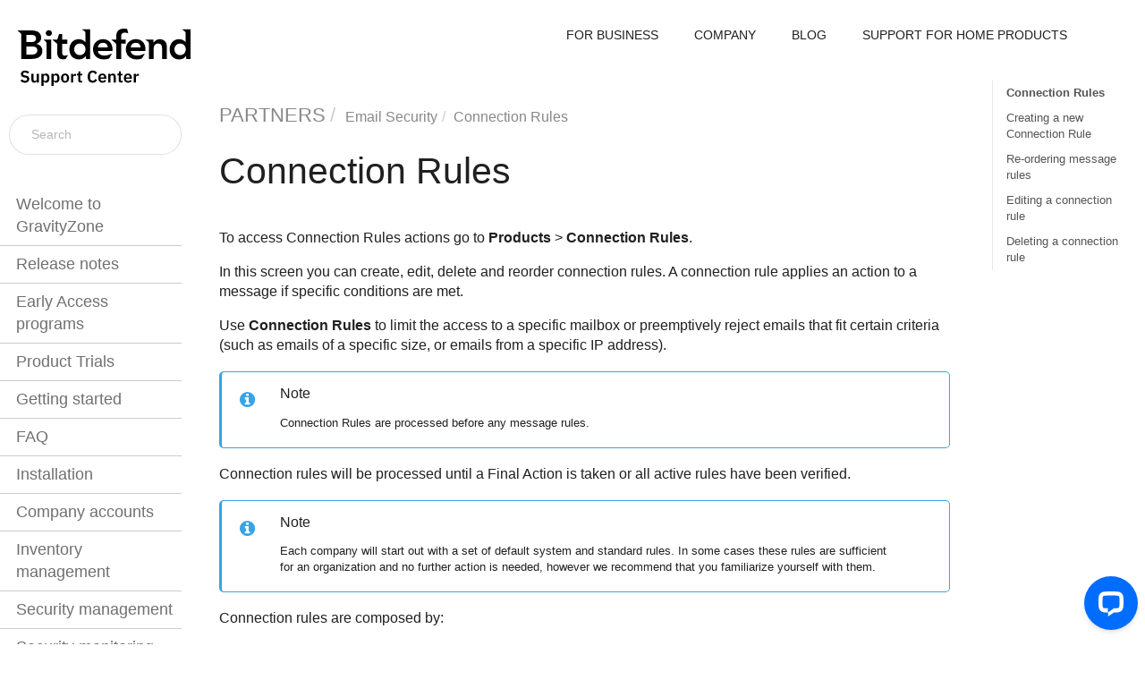

--- FILE ---
content_type: text/html
request_url: https://www.bitdefender.com/business/support/en/77211-294973-connection-rules.html
body_size: 80462
content:
<!DOCTYPE html>
<html xmlns="http://www.w3.org/1999/xhtml" lang="en" xml:lang="en" dir="ltr"><head><meta http-equiv="Content-Type" content="text/html; charset=UTF-8"/>
<meta http-equiv="x-ua-compatible" content="IE=edge"></meta><meta name="format-detection" content="telephone=no"></meta><meta name="viewport" content="width=device-width, initial-scale=1"></meta><meta name="search" content="default"></meta><meta name="use.ic" content="no"></meta><meta name="google-site-verification" content="EsubTSfgeftkod9YYuEtJ2zxu5n_KuPnA3Bebpu_cd0"></meta><meta name="Content review checklist" content="In pub"></meta><meta name="tocstandalone" content="no"></meta><link rel="canonical" href="https://www.bitdefender.com/business/support/en/77211-294973-connection-rules.html"></link><meta name="theme" content="1"></meta><meta name="search.placeholder" content="Search"></meta><meta name="search.results" content="Search results"></meta><meta name="no.search.results" content="No results found"></meta><script type="text/javascript">
var theme = '1';

			
			window.versionsfile = '';


			window.indexDict = new Array();
			window.store = {};
			window.portalLanguage = 'en'; 
			window.catalog = 'partners';
			window.enterKey = 'search';
			
			
				var fuse_threshold = 0.3;
			
					var local_csh = false;
				
					var anchoroption = true;
				var instantsearch_minlength = 1;
						var enter_advanced_search = false;
					
			var useanchorlinks = false;
			
				useanchorlinks = true;
				
				var clicktocopy = 'Click to copy link';
				var linkcopied =  'Copied!';
					var collapseTocSectionOnLinkTitleClick = false;
				</script><title>Connection Rules</title><link rel="stylesheet" type="text/css" href="../css/docbook.css"></link><link rel="stylesheet" type="text/css" href="../css/font-awesome.css"></link><link rel="stylesheet" type="text/css" href="../css/roboto.font.css"></link><link rel="stylesheet" type="text/css" href="../css/theme1.css"></link><link rel="stylesheet" type="text/css" href="../css/theme1-colors.css"></link><link rel="stylesheet" type="text/css" href="../css/content-theme2.css"></link><link rel="stylesheet" type="text/css" href="../css/sm-core-css.css"></link><link rel="stylesheet" type="text/css" href="../css/sm-simple.css"></link><link rel="stylesheet" type="text/css" href="../css/style-print.css"></link><link rel="stylesheet" type="text/css" href="../css/style-common.css"></link><link rel="stylesheet" type="text/css" href="../css/style-modern-tables.css"></link><link rel="stylesheet" type="text/css" href="../css/rwd-table.min.css"></link><link rel="stylesheet" type="text/css" href="../css/graphical-lists.css"></link><link rel="stylesheet" type="text/css" href="../css/layout-custom-style.css"></link><script src="../js/jquery-3/jquery-3.7.0.min.js" type="text/javascript"></script><script src="../js/jquery-migrate-3.4.1.min.js" type="text/javascript"></script><script src="../js/materialize.min.js" type="text/javascript"></script><script src="../js/bootstrap.min.js" type="text/javascript"></script><script src="../js/purl.js" type="text/javascript"></script><script src="../js/jquery.smartmenus.js" type="text/javascript"></script><script src="../js/html5-2-mp-common.js" type="text/javascript"></script><script src="../js/html5-2-ajax.js" type="text/javascript"></script><script src="../js/checklist.js" type="text/javascript"></script><script src="../js/rwd-table.min.js" type="text/javascript"></script><script src="../js/responsive-tables.js" type="text/javascript"></script><script src="../js/clipboard.min.js" type="text/javascript"></script><script src="../js/anchorlinks.js" type="text/javascript"></script><script src="../js/fuse.min.js" type="text/javascript"></script><script src="../js/jquery.mark.min.js" type="text/javascript"></script><script src="../js/html5.fuse.search.js" type="text/javascript"></script><script src="js/fuzzydata.js" type="text/javascript"></script><script src="../js/csh.js" type="text/javascript"></script><script src="../js/jquery.paligocode.js" type="text/javascript"></script><script src="../js/highlight-mergehtml-plugin.js" type="text/javascript"></script><script src="../js/layout-custom-script.js" type="text/javascript"></script><meta name="generator" content="Paligo"></meta><link rel="prev" href="77211-294972-message-rule-examples.html" title="Message Rule examples"></link><link rel="next" href="77211-294973-connection-rules.html#UUID-b479c4a6-78fa-5bff-7130-4f6237191529_section-idm231935731990225" title="Creating a new Connection Rule"></link><script type="text/javascript" src="https://cdn.jsdelivr.net/npm/mathjax@2/MathJax.js?config=TeX-MML-AM_CHTML" crossorigin="anonymous" referrerpolicy="no-referrer" async="async"></script><link rel="icon" href="https://www.bitdefender.com/business/support/favicon.ico" type="image/x-icon"></link><script type="text/javascript" src="../js/cookie-consent.js"></script><script type="text/javascript">
				$(document).ready(function () {
				$(".mediaobject img").addClass('materialboxed');
				//Exclude images with links
				$(".mediaobject a img").removeClass('materialboxed');
				if (!document.documentMode) {
				$('.materialboxed').materialbox();
				}});
			</script><link rel="stylesheet" href="https://cdnjs.cloudflare.com/ajax/libs/highlight.js/11.9.0/styles/lightfair.min.css" crossorigin="anonymous" referrerpolicy="no-referrer"></link><script type="text/javascript" src="https://cdnjs.cloudflare.com/ajax/libs/highlight.js/11.9.0/highlight.min.js" crossorigin="anonymous" referrerpolicy="no-referrer"></script><script type="text/javascript">
			$(document).on('ready ajaxComplete', function() {
				
				hljs.addPlugin(mergeHTMLPlugin);
				hljs.configure({'ignoreUnescapedHTML': true});
				
				$('pre:not(.embedcode)').each(function() {
					/**
					 * @type {string}
					 */
					var language = $(this).data('language');

					if (language === 'plaintext' || language === 'text') {
						$(this).addClass(language).addClass('hljs');
						return true;
					}
					else {
						var clone = this.cloneNode(true);
						hljs.highlightElement(clone);
						$(this).empty().append($(clone).contents());
						$(this).attr("class", $(clone).attr("class"));
					}
				});
			});
			</script></head><body class="theme1 fixed-toolbar colored-top page-toc collapsible-sidebar-nav current-toc-section-focus" data-spy="scroll" data-target=".section-nav-container" data-offset="100" data-link-prefix=""><style type="text/css">
            div.skipnav {
            }
            div.skipnav a {
                position: fixed;
                left: -10000px;
                top: 1.5em;
                width: 1px;
                height: 1px;
                overflow: hidden;
            }
            div.skipnav a:focus, div.skipnav a:active, div.skipnav a:hover {
                background: white;
                color: black;
                box-shadow: 5px 5px 5px 0px rgba(0,0,0,0.5);
                position: fixed;
                left: 2em;
                top: 1.5em;
                width: auto;
                height: auto;
                overflow: visible;
                text-decoration: underline;
                z-index: 99999; /* has to be higher than the side panel */
    }
          </style><div class="skipnav"><a href="#content-wrapper">Skip to main content</a></div><header class="site-header"><nav class="site-header-navbar navbar navbar-fixed-top"><div class="navbar-container"><div class="navbar-header"><button type="button" class="navbar-toggle collapsed" data-toggle="collapse" data-target=".site-sidebar" aria-expanded="false" aria-controls="navbar"><span class="sr-only">Toggle navigation</span><span class="icon-bar"></span><span class="icon-bar"></span><span class="icon-bar"></span></button><div id="logotype-container" class="pull-left"><a class="navbar-brand" href="../index.html?lang=en"><img id="logotype-pageheader" src="../css/image/corporate-logo.svg" alt="Corporate logotype" data-role="logotype" class="logo"></img></a></div></div><div class="navbar-collapse collapse" id="navbar"><ul class="top-nav-menu sm sm-simple"><li><a href="https://www.bitdefender.com/en-us/business/" class="external-top-nav-link" target="_blank">FOR BUSINESS</a></li><li><a href="https://www.bitdefender.com/en-us/company/" class="external-top-nav-link" target="_blank">COMPANY</a></li><li><a href="https://www.bitdefender.com/en-us/blog/businessinsights/" class="external-top-nav-link" target="_blank">BLOG</a></li><li><a href="https://www.bitdefender.com/consumer/support/" class="external-top-nav-link" target="_blank">SUPPORT FOR HOME PRODUCTS</a></li></ul></div></div></nav></header><div class="site-body"><div class="site-body-container"><div class="site-body-row"><aside class="site-sidebar"><div class="site-sidebar-header"><button type="button" class="navbar-toggle" aria-controls="nav-site-sidebar"><span class="sr-only">Toggle navigation</span><span class="icon-bar"></span><span class="icon-bar"></span><span class="icon-bar"></span></button><a href="../index.html?lang=en"><img id="logotype-pageheader" src="../css/image/corporate-logo.svg" alt="Corporate logotype" data-role="logotype" class="logo"></img></a></div><form class="site-sidebar-search" autocomplete="off"><input type="text" placeholder="Search" class="form-control search-field" id="aa-search-input"></input></form><ul class="toc nav nav-site-sidebar"><li><a href="77211-79436-welcome-to-gravityzone.html" class="topic-link section taxonomy_content-review-checklist_in-pub taxonomy_localization_loc-tbd lang-en notinsearch reused-publication" data-origin-id="UUID-64508563-5497-d625-aa0e-8a9b9910a3b9" data-permalink="77211-79436-welcome-to-gravityzone.html" data-topic-level="1" data-relative-prefix="" data-time-modified="2025-12-12" data-publication-date="2026-01-20"><span class="glyphicon"></span> Welcome to GravityZone</a><ul><li><a href="77211-376322-features-by-product.html" class="topic-link section taxonomy_content-review-checklist_in-pub condition-cloud condition-partner lang-en" data-origin-id="UUID-2713560d-4342-2709-dd9b-7a3bff6cea3b" data-permalink="77211-376322-features-by-product.html" data-topic-level="1" data-relative-prefix="" data-time-modified="2025-11-24" data-publication-date="2026-01-20"><span class="glyphicon"></span> Features by product</a><ul><li><a href="77211-1441675-security-features.html" class="topic-link section lang-en" data-origin-id="UUID-4c629731-d347-3236-d7ca-1e5a5eecbeff" data-permalink="77211-1441675-security-features.html" data-topic-level="1" data-relative-prefix="" data-time-modified="2026-01-14" data-publication-date="2026-01-20">Security features</a></li><li><a href="77211-1441676-operational-features.html" class="topic-link section lang-en" data-origin-id="UUID-9682e05a-1262-9df1-10ef-06aeaff8fd32" data-permalink="77211-1441676-operational-features.html" data-topic-level="1" data-relative-prefix="" data-time-modified="2025-11-28" data-publication-date="2026-01-20">Operational features</a></li><li><a href="77211-1441677-integrations.html" class="topic-link section taxonomy_content-review-checklist_in-pub condition-cloud condition-partner lang-en" data-origin-id="UUID-4582b36a-5709-32e5-4132-40451e9d4c1c" data-permalink="77211-1441677-integrations.html" data-topic-level="1" data-relative-prefix="" data-time-modified="2025-11-28" data-publication-date="2026-01-20">Integrations</a></li><li><a href="77211-1441678-components.html" class="topic-link section lang-en" data-origin-id="UUID-a1e1d32a-c2df-1016-464c-f8288be77a66" data-permalink="77211-1441678-components.html" data-topic-level="1" data-relative-prefix="" data-time-modified="2025-11-28" data-publication-date="2026-01-20">Components</a></li></ul></li><li><a href="77211-376324-features-by-asset-type.html" class="topic-link section taxonomy_content-review-checklist_in-pub taxonomy_os-type_linux lang-en" data-origin-id="UUID-212bb713-83ce-0504-31f8-9cb5f0135f3e" data-permalink="77211-376324-features-by-asset-type.html" data-topic-level="1" data-relative-prefix="" data-time-modified="2025-12-30" data-publication-date="2026-01-20">Features by endpoint type</a></li><li><a href="77211-376354-architecture.html" class="topic-link section taxonomy_content-review-checklist_in-pub taxonomy_localization_loc-tbd lang-en" data-origin-id="UUID-7f5794f8-a325-30e9-8fc7-336d43513bcb" data-permalink="77211-376354-architecture.html" data-topic-level="1" data-relative-prefix="" data-time-modified="2025-08-27" data-publication-date="2026-01-20"><span class="glyphicon"></span> Architecture</a><ul><li><a href="77211-376355-common-components.html" class="topic-link section taxonomy_content-review-checklist_in-pub taxonomy_os-type_linux lang-en" data-origin-id="UUID-2f95ebbb-5c5f-e160-8fe4-9541e1d95613" data-permalink="77211-376355-common-components.html" data-topic-level="1" data-relative-prefix="" data-time-modified="2025-04-02" data-publication-date="2026-01-20"><span class="glyphicon"></span> Common components</a><ul><li><a href="77211-376357-web-console--gravityzone-control-center-.html" class="topic-link section taxonomy_content-review-checklist_in-pub condition-ag-cl-bs condition-ag-cl-msp condition-ag-cl-ultra condition-ag-cl-xgen condition-api-cl-cust condition-api-cl-part condition-api-onprem condition-cloud condition-elite condition-ig-cl-abs condition-ig-cl-bs condition-ig-cl-msp condition-ig-cl-ultra condition-ig-cl-xgen condition-on-premises condition-partner condition-pg condition-rg-cl-abs condition-rg-cl-bs condition-rg-cl-msp condition-rg-cl-ultra condition-rg-cl-xgen condition-rg-op-abs condition-rg-op-bs condition-rg-op-ent condition-rg-op-xgen lang-en" data-origin-id="UUID-6a84aa89-86f8-d4cf-31e5-d19cfcaa0dea" data-permalink="77211-376357-web-console--gravityzone-control-center-.html" data-topic-level="1" data-relative-prefix="" data-time-modified="2025-04-02" data-publication-date="2026-01-20">Web console (GravityZone Control Center)</a></li><li><a href="77211-376358-security-agents.html" class="topic-link section taxonomy_content-review-checklist_in-pub taxonomy_os-type_linux lang-en" data-origin-id="UUID-bc51d477-a680-c81c-5344-a2cf67b185b5" data-permalink="77211-376358-security-agents.html" data-topic-level="1" data-relative-prefix="" data-time-modified="2025-04-02" data-publication-date="2026-01-20">Security agents</a></li><li><a href="77211-376361-security-server.html" class="topic-link section taxonomy_content-review-checklist_in-pub condition-ag-cl-msp condition-ag-cl-msp-aws condition-ag-cl-ultra condition-ag-cl-xgen condition-ag-op-abs condition-ag-op-ent condition-ag-op-xgen condition-cloud condition-ig-cl-abs condition-ig-cl-msp condition-ig-cl-ultra condition-ig-cl-xgen condition-ig-op-abs condition-ig-op-ent condition-ig-op-xgen condition-on-premises condition-partner condition-pg condition-rg-cl-abs condition-rg-cl-msp condition-rg-cl-ultra condition-rg-cl-xgen condition-rg-op-abs condition-rg-op-ent condition-rg-op-xgen lang-en" data-origin-id="UUID-855749fd-7b1f-4a43-2eff-9c19495269a3" data-permalink="77211-376361-security-server.html" data-topic-level="1" data-relative-prefix="" data-time-modified="2024-06-10" data-publication-date="2026-01-20">Security Server</a></li></ul></li><li><a href="77211-376363-edr-architecture.html" class="topic-link section taxonomy_content-review-checklist_in-pub condition-cloud condition-partner lang-en" data-origin-id="UUID-c13d363a-c93d-5eab-d8bf-e958074bae1d" data-permalink="77211-376363-edr-architecture.html" data-topic-level="1" data-relative-prefix="" data-time-modified="2025-02-11" data-publication-date="2026-01-20">XDR architecture</a></li><li><a href="77211-376364-sandbox-analyzer-architecture.html" class="topic-link section taxonomy_content-review-checklist_in-pub lang-en" data-origin-id="UUID-94cc8e93-8c0d-1467-a146-fe1ad17fc586" data-permalink="77211-376364-sandbox-analyzer-architecture.html" data-topic-level="1" data-relative-prefix="" data-time-modified="2025-10-29" data-publication-date="2026-01-20">Sandbox Analyzer architecture</a></li><li><a href="77211-376365-bitdefender-security-for-aws-components.html" class="topic-link section taxonomy_content-review-checklist_in-pub condition-cloud condition-partner lang-en" data-origin-id="UUID-634ceab3-84af-fd2e-d55a-b2825a9f8e5c" data-permalink="77211-376365-bitdefender-security-for-aws-components.html" data-topic-level="1" data-relative-prefix="" data-time-modified="2025-02-11" data-publication-date="2026-01-20">Bitdefender Security for AWS components</a></li></ul></li></ul></li><li><a href="77211-48453-release-notes.html" class="topic-link section taxonomy_content-review-checklist_in-pub lang-en notinsearch reused-publication" data-origin-id="UUID-32866362-d5ad-45ca-0a5e-5df4c67087d0" data-permalink="77211-48453-release-notes.html" data-topic-level="1" data-relative-prefix="" data-time-modified="2026-01-19" data-publication-date="2026-01-20"><span class="glyphicon"></span> Release notes</a><ul><li><a href="77211-78199-gravityzone-control-center.html" class="topic-link section taxonomy_content-review-checklist_in-pub condition-cloud condition-partner lang-en notinsearch" data-origin-id="UUID-4429a202-c977-d2f0-fb0a-cf31a1725eaf" data-permalink="77211-78199-gravityzone-control-center.html" data-topic-level="1" data-relative-prefix="" data-time-modified="2025-02-11" data-publication-date="2026-01-20">GravityZone Control Center </a></li><li><a href="77211-524629-cloud-security-console.html" class="topic-link section taxonomy_content-review-checklist_in-pub condition-cloud condition-partner lang-en" data-origin-id="UUID-ae72b8ac-0e40-f04e-a4b0-bed1402ae323" data-permalink="77211-524629-cloud-security-console.html" data-topic-level="1" data-relative-prefix="" data-time-modified="2024-04-25" data-publication-date="2026-01-20">Cloud Security console</a></li><li><a href="77211-78189-email-security-console.html" class="topic-link section taxonomy_content-review-checklist_in-pub condition-cloud condition-partner lang-en notinsearch" data-origin-id="UUID-e449e8f7-847c-422a-32f5-00b18fda819f" data-permalink="77211-78189-email-security-console.html" data-topic-level="1" data-relative-prefix="" data-time-modified="2025-04-02" data-publication-date="2026-01-20">Email Security console</a></li><li><a href="77211-77540-windows-agent.html" class="topic-link section taxonomy_content-review-checklist_in-pub lang-en notinsearch" data-origin-id="UUID-4e4a7865-d583-a57f-33bd-6291fce99417" data-permalink="77211-77540-windows-agent.html" data-topic-level="1" data-relative-prefix="" data-time-modified="2025-01-22" data-publication-date="2026-01-20">Bitdefender Endpoint Security Tools for Windows</a></li><li><a href="77211-77513-linux-agent.html" class="topic-link section taxonomy_content-review-checklist_in-pub taxonomy_os-type_linux lang-en notinsearch" data-origin-id="UUID-49134ca1-7682-aa06-59f4-3b9ea930c4cd" data-permalink="77211-77513-linux-agent.html" data-topic-level="1" data-relative-prefix="" data-time-modified="2025-02-07" data-publication-date="2026-01-20">Bitdefender Endpoint Security Tools for Linux</a></li><li><a href="77211-78218-macos-agent.html" class="topic-link section taxonomy_content-review-checklist_in-pub lang-en notinsearch" data-origin-id="UUID-9b1ff935-838e-afa3-51d3-3a24b21c1f15" data-permalink="77211-78218-macos-agent.html" data-topic-level="1" data-relative-prefix="" data-time-modified="2025-02-03" data-publication-date="2026-01-20">Bitdefender Endpoint Security Tools for Mac</a></li><li><a href="77211-1428293-security-data-lake.html" class="topic-link section condition-cloud condition-partner lang-en" data-origin-id="UUID-f0bf1c3f-b9e0-3956-7ea4-fcd8c97bfe7d" data-permalink="77211-1428293-security-data-lake.html" data-topic-level="1" data-relative-prefix="" data-time-modified="2025-11-04" data-publication-date="2026-01-20"><span class="glyphicon"></span> Security Data Lake</a><ul><li><a href="77211-1428294-initial-release-notes.html" class="topic-link section lang-en" data-origin-id="UUID-bc7329d4-e101-f45a-3cc8-47cf3b348905" data-permalink="77211-1428294-initial-release-notes.html" data-topic-level="1" data-relative-prefix="" data-time-modified="2025-11-03" data-publication-date="2026-01-20">Initial release notes</a></li></ul></li><li><a href="77211-78253-security-server-multi-platform.html" class="topic-link section taxonomy_content-review-checklist_in-pub lang-en notinsearch" data-origin-id="UUID-c8585711-9549-bc15-c18a-9a9396753c8c" data-permalink="77211-78253-security-server-multi-platform.html" data-topic-level="1" data-relative-prefix="" data-time-modified="2025-06-19" data-publication-date="2026-01-20">Security Server Multi-Platform</a></li><li><a href="77211-155688-xdr-network-security-virtual-appliance.html" class="topic-link section taxonomy_content-review-checklist_in-pub condition-cloud condition-partner lang-en notinsearch" data-origin-id="UUID-8521dbb7-8f35-81ff-1222-57f67d580d18" data-permalink="77211-155688-xdr-network-security-virtual-appliance.html" data-topic-level="1" data-relative-prefix="" data-time-modified="2025-12-08" data-publication-date="2026-01-20">XDR Network Sensor Virtual Appliance</a></li><li><a href="77211-77476-kaseya-vsa-integration.html" class="topic-link section taxonomy_content-review-checklist_in-pub condition-partner lang-en" data-origin-id="UUID-2f8b62cf-9bdf-a63f-3e5a-78dfb39dcb5c" data-permalink="77211-77476-kaseya-vsa-integration.html" data-topic-level="1" data-relative-prefix="" data-time-modified="2025-08-27" data-publication-date="2026-01-20">Kaseya VSA 9.5 integration</a></li><li><a href="77211-1002197-kaseya-vsa-x-integration.html" class="topic-link section condition-partner lang-en" data-origin-id="UUID-8a0cd36a-1499-0713-8254-0d581569c63b" data-permalink="77211-1002197-kaseya-vsa-x-integration.html" data-topic-level="1" data-relative-prefix="" data-time-modified="2025-06-10" data-publication-date="2026-01-20">Kaseya VSA X integration</a></li><li><a href="77211-201602-connectwise-rmm-integration.html" class="topic-link section taxonomy_content-review-checklist_in-pub condition-partner lang-en notinsearch" data-origin-id="UUID-14211ea5-f275-a15e-8af7-ae056ea850dc" data-permalink="77211-201602-connectwise-rmm-integration.html" data-topic-level="1" data-relative-prefix="" data-time-modified="2025-04-02" data-publication-date="2026-01-20">ConnectWise Asio integration</a></li><li><a href="77211-77598-connectwise-automate-integration.html" class="topic-link section taxonomy_content-review-checklist_in-pub condition-partner lang-en notinsearch" data-origin-id="UUID-039ae04d-c8c6-8310-4aba-64eeafc94da0" data-permalink="77211-77598-connectwise-automate-integration.html" data-topic-level="1" data-relative-prefix="" data-time-modified="2022-11-28" data-publication-date="2026-01-20">ConnectWise Automate integration</a></li><li><a href="77211-1067525-connectwise-psa-integration.html" class="topic-link section condition-partner lang-en" data-origin-id="UUID-fa71f4ea-2d30-8f0f-5ee8-6665d1d31892" data-permalink="77211-1067525-connectwise-psa-integration.html" data-topic-level="1" data-relative-prefix="" data-time-modified="2025-12-02" data-publication-date="2026-01-20">ConnectWise PSA integration</a></li><li><a href="77211-117524-datto-integration.html" class="topic-link section taxonomy_content-review-checklist_in-pub condition-partner lang-en notinsearch" data-origin-id="UUID-eb041fd0-f51e-632b-8ad4-fe29fd44952b" data-permalink="77211-117524-datto-integration.html" data-topic-level="1" data-relative-prefix="" data-time-modified="2022-10-04" data-publication-date="2026-01-20">Datto RMM integration</a></li><li><a href="77211-1431672-halopsa-integration.html" class="topic-link section condition-partner lang-en" data-origin-id="UUID-7a6752f9-f409-a137-fdc8-4ee57374d575" data-permalink="77211-1431672-halopsa-integration.html" data-topic-level="1" data-relative-prefix="" data-time-modified="2025-11-26" data-publication-date="2026-01-20">HaloPSA integration</a></li><li><a href="77211-1386574-bitdefender-container-image-scanner-integration.html" class="topic-link section condition-cloud condition-partner lang-en" data-origin-id="UUID-d23a18ce-4333-4833-a91e-f1cdd33f036a" data-permalink="77211-1386574-bitdefender-container-image-scanner-integration.html" data-topic-level="1" data-relative-prefix="" data-time-modified="2025-08-27" data-publication-date="2026-01-20"><span class="glyphicon"></span> Bitdefender Container Image Scanner integration</a><ul><li><a href="77211-1458034-version-1-1-0.html" class="topic-link section condition-cloud condition-partner lang-en" data-origin-id="UUID-0b5e06be-3f8d-7cc6-7df4-cbdf5b199f3c" data-permalink="77211-1458034-version-1-1-0.html" data-topic-level="1" data-relative-prefix="" data-time-modified="2025-12-10" data-publication-date="2026-01-20">Version 1.1.0</a></li><li><a href="77211-1393456-version-1-0-1.html" class="topic-link section condition-cloud condition-partner lang-en" data-origin-id="UUID-0582dca1-2a58-4c86-2624-b913c0ff3a9f" data-permalink="77211-1393456-version-1-0-1.html" data-topic-level="1" data-relative-prefix="" data-time-modified="2025-11-13" data-publication-date="2026-01-20">Version 1.0.1</a></li></ul></li><li><a href="77211-424696-mobile-security-for-android.html" class="topic-link section taxonomy_content-review-checklist_in-pub condition-cloud condition-partner lang-en" data-origin-id="UUID-a246a3fd-b360-91de-2f66-b94f8822006b" data-permalink="77211-424696-mobile-security-for-android.html" data-topic-level="1" data-relative-prefix="" data-time-modified="2024-03-22" data-publication-date="2026-01-20">Bitdefender GravityZone MTD for Android</a></li><li><a href="77211-424698-mobile-security-for-ios.html" class="topic-link section taxonomy_content-review-checklist_in-pub condition-cloud condition-partner lang-en" data-origin-id="UUID-338c9f70-0a0d-4304-72a7-55d55c5e30d7" data-permalink="77211-424698-mobile-security-for-ios.html" data-topic-level="1" data-relative-prefix="" data-time-modified="2024-03-22" data-publication-date="2026-01-20"> GravityZone Bitdefender MTD for iOS</a></li><li><a href="77211-530706-mobile-security-console.html" class="topic-link section taxonomy_content-review-checklist_in-pub condition-cloud condition-partner lang-en" data-origin-id="UUID-b315bedc-036a-28a1-26b3-647d0e0516b5" data-permalink="77211-530706-mobile-security-console.html" data-topic-level="1" data-relative-prefix="" data-time-modified="2025-03-06" data-publication-date="2026-01-20">Bitdefender GravityZone Mobile Security console</a></li><li><a href="77211-527210-intellizone-portal.html" class="topic-link section taxonomy_content-review-checklist_in-pub condition-cloud condition-partner lang-en" data-origin-id="UUID-d9d11f5f-4656-333d-73fd-ecad62d8f8f7" data-permalink="77211-527210-intellizone-portal.html" data-topic-level="1" data-relative-prefix="" data-time-modified="2025-08-12" data-publication-date="2026-01-20">IntelliZone portal</a></li><li><a href="77211-1178798-rmm-sdk-tools.html" class="topic-link section condition-partner lang-en" data-origin-id="UUID-ba38b8d0-ae1a-9cd0-4d34-70a1985ee677" data-permalink="77211-1178798-rmm-sdk-tools.html" data-topic-level="1" data-relative-prefix="" data-time-modified="2025-04-02" data-publication-date="2026-01-20"><span class="glyphicon"></span> RMM SDK Tools</a><ul><li><a href="77211-1178799-windows.html" class="topic-link section lang-en" data-origin-id="UUID-c5356e28-38e6-63d3-7a26-6bfda15d0adb" data-permalink="77211-1178799-windows.html" data-topic-level="1" data-relative-prefix="" data-time-modified="2025-07-07" data-publication-date="2026-01-20">Windows</a></li><li><a href="77211-1178801-linux.html" class="topic-link section lang-en" data-origin-id="UUID-27ea4fa0-dedf-72b9-3b9a-95fa5538f1ba" data-permalink="77211-1178801-linux.html" data-topic-level="1" data-relative-prefix="" data-time-modified="2025-07-07" data-publication-date="2026-01-20">Linux</a></li><li><a href="77211-1178803-macos.html" class="topic-link section lang-en" data-origin-id="UUID-20b36041-9002-6783-3cda-1ed1d9cd4a17" data-permalink="77211-1178803-macos.html" data-topic-level="1" data-relative-prefix="" data-time-modified="2025-07-07" data-publication-date="2026-01-20">macOS</a></li></ul></li></ul></li><li><a href="77211-214891-early-access-programs.html" class="topic-link section taxonomy_localization_loc-tbd condition-cloud condition-partner lang-en reused-publication" data-origin-id="UUID-e5b5c0b4-c8c1-b56c-674e-d5f2f2b24249" data-permalink="77211-214891-early-access-programs.html" data-topic-level="1" data-relative-prefix="" data-time-modified="2025-05-29" data-publication-date="2026-01-20">Early Access programs</a></li><li><a href="77211-262784-product-trials.html" class="topic-link section taxonomy_localization_loc-tbd lang-en reused-publication" data-origin-id="UUID-1c92aa1b-1ae6-c20f-5c7c-fb40ce147b8d" data-permalink="77211-262784-product-trials.html" data-topic-level="1" data-relative-prefix="" data-time-modified="2025-05-29" data-publication-date="2026-01-20"><span class="glyphicon"></span> Product Trials</a><ul><li><a href="77211-262787-product-trials-hub.html" class="topic-link section taxonomy_content-review-checklist_in-pub taxonomy_localization_localized taxonomy_localization_loc-tbd lang-en" data-origin-id="UUID-62441a53-c2ce-758e-aa50-b719357ae995" data-permalink="77211-262787-product-trials-hub.html" data-topic-level="1" data-relative-prefix="" data-time-modified="2025-05-22" data-publication-date="2026-01-20"><span class="glyphicon"></span> Products Hub</a><ul><li><a href="77211-262793-gravityzone-business-security-enterprise.html" class="topic-link section taxonomy_content-review-checklist_in-pub taxonomy_localization_localized taxonomy_localization_loc-tbd lang-en" data-origin-id="UUID-89b904b5-c0f2-6f44-6c71-b17933a4efde" data-permalink="77211-262793-gravityzone-business-security-enterprise.html" data-topic-level="1" data-relative-prefix="" data-time-modified="2025-04-02" data-publication-date="2026-01-20">GravityZone Business Security Enterprise</a></li><li><a href="77211-262794-gravityzone-business-security-premium.html" class="topic-link section taxonomy_content-review-checklist_in-pub taxonomy_localization_localized taxonomy_localization_loc-tbd lang-en" data-origin-id="UUID-77feaa45-b611-5c44-a71c-aec9c7d559c3" data-permalink="77211-262794-gravityzone-business-security-premium.html" data-topic-level="1" data-relative-prefix="" data-time-modified="2025-02-20" data-publication-date="2026-01-20">GravityZone Business Security Premium</a></li><li><a href="77211-320644-gravityzone-security-for-mobile.html" class="topic-link section taxonomy_content-review-checklist_in-pub taxonomy_localization_localized taxonomy_localization_loc-tbd lang-en" data-origin-id="UUID-a2088d66-dd64-1be2-935a-da52fcaaa8fc" data-permalink="77211-320644-gravityzone-security-for-mobile.html" data-topic-level="1" data-relative-prefix="" data-time-modified="2025-02-17" data-publication-date="2026-01-20">GravityZone Security for Mobile</a></li><li><a href="77211-320645-full-disk-encryption.html" class="topic-link section taxonomy_content-review-checklist_in-pub taxonomy_localization_localized taxonomy_localization_loc-tbd lang-en" data-origin-id="UUID-80d93fa3-c4a6-3e4f-a01f-1f3e9bc0ebcc" data-permalink="77211-320645-full-disk-encryption.html" data-topic-level="1" data-relative-prefix="" data-time-modified="2025-01-27" data-publication-date="2026-01-20">Full Disk Encryption</a></li><li><a href="77211-320646-patch-management.html" class="topic-link section taxonomy_content-review-checklist_in-pub taxonomy_localization_localized taxonomy_localization_loc-tbd taxonomy_os-type_linux lang-en" data-origin-id="UUID-8020eaa0-4f95-1d2b-dda6-fa81cb6809bc" data-permalink="77211-320646-patch-management.html" data-topic-level="1" data-relative-prefix="" data-time-modified="2025-02-11" data-publication-date="2026-01-20">Patch Management</a></li><li><a href="77211-398421-container-security.html" class="topic-link section taxonomy_content-review-checklist_in-pub taxonomy_localization_localized taxonomy_localization_loc-tbd taxonomy_os-type_linux lang-en" data-origin-id="UUID-de393b13-bf65-bd40-0cb0-26112fc1de64" data-permalink="77211-398421-container-security.html" data-topic-level="1" data-relative-prefix="" data-time-modified="2025-02-12" data-publication-date="2026-01-20">Container Security</a></li><li><a href="77211-398422-integrity-monitoring.html" class="topic-link section taxonomy_content-review-checklist_in-pub taxonomy_localization_localized taxonomy_localization_loc-tbd taxonomy_os-type_linux lang-en" data-origin-id="UUID-d74850e6-889d-d26f-6c25-88061f41a108" data-permalink="77211-398422-integrity-monitoring.html" data-topic-level="1" data-relative-prefix="" data-time-modified="2025-02-12" data-publication-date="2026-01-20">Integrity Monitoring</a></li><li><a href="77211-398423-security-for-storage.html" class="topic-link section taxonomy_content-review-checklist_in-pub taxonomy_localization_localized taxonomy_localization_loc-tbd lang-en" data-origin-id="UUID-1e6e8289-4e23-9cae-b7f5-7d3fa7328f27" data-permalink="77211-398423-security-for-storage.html" data-topic-level="1" data-relative-prefix="" data-time-modified="2025-02-12" data-publication-date="2026-01-20">Security for Storage</a></li><li><a href="77211-429724-extended-detection-and-response--xdr-.html" class="topic-link section taxonomy_content-review-checklist_in-pub taxonomy_localization_localized taxonomy_localization_loc-tbd lang-en" data-origin-id="UUID-77416833-ce88-4822-1b94-b0f405e17fbe" data-permalink="77211-429724-extended-detection-and-response--xdr-.html" data-topic-level="1" data-relative-prefix="" data-time-modified="2025-04-02" data-publication-date="2026-01-20">eXtended Detection and Response (XDR)</a></li><li><a href="77211-1255111-compliance-manager.html" class="topic-link section lang-en" data-origin-id="UUID-23c4c8f0-5359-461c-11a0-53baffa0647a" data-permalink="77211-1255111-compliance-manager.html" data-topic-level="1" data-relative-prefix="" data-time-modified="2025-05-25" data-publication-date="2026-01-20">Compliance Manager</a></li><li><a href="77211-463916-gravityzone-business-security--for-small-business-security-.html" class="topic-link section taxonomy_content-review-checklist_in-pub taxonomy_localization_localized taxonomy_localization_loc-tbd lang-en" data-origin-id="UUID-f2ccb4b8-8a49-144f-0eb0-5f3fd03350fe" data-permalink="77211-463916-gravityzone-business-security--for-small-business-security-.html" data-topic-level="1" data-relative-prefix="" data-time-modified="2025-08-29" data-publication-date="2026-01-20">GravityZone Business Security (for Small Business Security)</a></li><li><a href="77211-463917-gravityzone-business-security-premium--for-small-business-security-.html" class="topic-link section taxonomy_content-review-checklist_in-pub taxonomy_localization_localized taxonomy_localization_loc-tbd lang-en" data-origin-id="UUID-86a126e1-551e-7467-b393-078736d2b9a0" data-permalink="77211-463917-gravityzone-business-security-premium--for-small-business-security-.html" data-topic-level="1" data-relative-prefix="" data-time-modified="2025-08-29" data-publication-date="2026-01-20">GravityZone Business Security Premium (for Small Business Security)</a></li><li><a href="77211-1125602-network-attack-defense-and-risk-management.html" class="topic-link section lang-en" data-origin-id="UUID-d1fbbb4a-7adf-09f1-e742-082157fb2c1c" data-permalink="77211-1125602-network-attack-defense-and-risk-management.html" data-topic-level="1" data-relative-prefix="" data-time-modified="2025-08-29" data-publication-date="2026-01-20">Network Attack Defense and Risk Management</a></li><li><a href="77211-1125603-web-access-and-device-control.html" class="topic-link section lang-en" data-origin-id="UUID-e41446ae-e242-9ada-b6de-6bc018cc8790" data-permalink="77211-1125603-web-access-and-device-control.html" data-topic-level="1" data-relative-prefix="" data-time-modified="2025-04-02" data-publication-date="2026-01-20">Web Access and Device Control</a></li></ul></li><li><a href="77211-425478-msp-product-trials.html" class="topic-link section taxonomy_content-review-checklist_in-pub taxonomy_localization_localized taxonomy_localization_loc-tbd lang-en" data-origin-id="UUID-2a201ec6-0193-0189-bc29-f85d1e2f93f0" data-permalink="77211-425478-msp-product-trials.html" data-topic-level="1" data-relative-prefix="" data-time-modified="2025-04-02" data-publication-date="2026-01-20"><span class="glyphicon"></span> MSP Product Trials</a><ul><li><a href="77211-425479-endpoint-detection-and-response.html" class="topic-link section taxonomy_content-review-checklist_in-pub taxonomy_localization_localized taxonomy_localization_loc-tbd lang-en" data-origin-id="UUID-89fb6200-f582-37bb-9fbf-af0629cb01ed" data-permalink="77211-425479-endpoint-detection-and-response.html" data-topic-level="1" data-relative-prefix="" data-time-modified="2025-02-20" data-publication-date="2026-01-20">Endpoint Detection and Response</a></li><li><a href="77211-425480-managed-detection-and-response.html" class="topic-link section taxonomy_content-review-checklist_in-pub taxonomy_localization_localized taxonomy_localization_loc-tbd lang-en" data-origin-id="UUID-6688ddad-d8ea-ee76-e6d4-08d59b560c19" data-permalink="77211-425480-managed-detection-and-response.html" data-topic-level="1" data-relative-prefix="" data-time-modified="2025-02-20" data-publication-date="2026-01-20">Managed Detection and Response</a></li></ul></li></ul></li><li><a href="77211-79432-getting-started.html" class="topic-link section taxonomy_localization_loc-tbd lang-en reused-publication" data-origin-id="UUID-c0b01984-e528-777b-0975-99b7e9ef3fb5" data-permalink="77211-79432-getting-started.html" data-topic-level="1" data-relative-prefix="" data-time-modified="2025-11-26" data-publication-date="2026-01-20"><span class="glyphicon"></span> Getting started</a><ul><li><a href="77211-392421-understanding-gravityzone-architecture.html" class="topic-link section taxonomy_content-review-checklist_in-pub taxonomy_localization_localized taxonomy_localization_loc-tbd taxonomy_os-type_linux lang-en" data-origin-id="UUID-f169da54-f99e-e393-cc17-c51291d76c21" data-permalink="77211-392421-understanding-gravityzone-architecture.html" data-topic-level="1" data-relative-prefix="" data-time-modified="2025-07-17" data-publication-date="2026-01-20">Understanding GravityZone architecture</a></li><li><a href="77211-358013-onboarding.html" class="topic-link section taxonomy_content-review-checklist_in-pub taxonomy_content-type_video-kb taxonomy_localization_localized taxonomy_localization_loc-tbd lang-en" data-origin-id="UUID-0345f419-6482-096e-2503-3611fe1f0547" data-permalink="77211-358013-onboarding.html" data-topic-level="1" data-relative-prefix="" data-time-modified="2026-01-19" data-publication-date="2026-01-20">Onboarding</a></li><li><a href="77211-544282-onboarding-for-msp-partners.html" class="topic-link section taxonomy_content-review-checklist_in-pub taxonomy_localization_localized taxonomy_localization_loc-tbd condition-partner lang-en" data-origin-id="UUID-bde0ae79-9b45-d602-d062-3aa9272fc566" data-permalink="77211-544282-onboarding-for-msp-partners.html" data-topic-level="1" data-relative-prefix="" data-time-modified="2025-04-02" data-publication-date="2026-01-20"><span class="glyphicon"></span> Onboarding for MSP partners</a><ul><li><a href="77211-544291-general-licensing-information-for-msp-partners.html" class="topic-link section taxonomy_content-review-checklist_in-pub taxonomy_localization_loc-tbd condition-partner lang-en" data-origin-id="UUID-b4406b9f-50f4-86fb-9cde-e5715fd5ba94" data-permalink="77211-544291-general-licensing-information-for-msp-partners.html" data-topic-level="1" data-relative-prefix="" data-time-modified="2025-11-27" data-publication-date="2026-01-20">General licensing information for MSP partners</a></li><li><a href="77211-544292-first-login-to-gravityzone-for-msp-partners.html" class="topic-link section taxonomy_content-review-checklist_in-pub taxonomy_localization_loc-tbd condition-partner lang-en" data-origin-id="UUID-4911e83b-1984-d783-8379-3f625a3e6740" data-permalink="77211-544292-first-login-to-gravityzone-for-msp-partners.html" data-topic-level="1" data-relative-prefix="" data-time-modified="2025-04-02" data-publication-date="2026-01-20">First login to GravityZone for MSP Partners</a></li><li><a href="77211-544293-creating-a-customer-company-as-an-msp-partner.html" class="topic-link section taxonomy_content-review-checklist_in-pub taxonomy_localization_loc-tbd condition-partner lang-en" data-origin-id="UUID-888e0696-0cb9-0861-6011-aa6cf10f4ea3" data-permalink="77211-544293-creating-a-customer-company-as-an-msp-partner.html" data-topic-level="1" data-relative-prefix="" data-time-modified="2025-05-28" data-publication-date="2026-01-20">Creating a Customer company as an MSP Partner</a></li><li><a href="77211-544294-setting-up-and-configuring-a-managed-company-as-an-msp-partner.html" class="topic-link section taxonomy_content-review-checklist_in-pub taxonomy_localization_loc-tbd condition-partner lang-en" data-origin-id="UUID-c1de97eb-d5c2-0bc8-4cd4-74f3fcad7a6f" data-permalink="77211-544294-setting-up-and-configuring-a-managed-company-as-an-msp-partner.html" data-topic-level="1" data-relative-prefix="" data-time-modified="2025-11-06" data-publication-date="2026-01-20">Setting up and configuring a managed company as an MSP Partner</a></li><li><a href="77211-544295-changing-a-managed-company-s-subscription-as-an-msp-partner.html" class="topic-link section taxonomy_content-review-checklist_in-pub taxonomy_localization_loc-tbd lang-en" data-origin-id="UUID-b051f47d-6592-7ad2-bb34-6acf70bbee4b" data-permalink="77211-544295-changing-a-managed-company-s-subscription-as-an-msp-partner.html" data-topic-level="1" data-relative-prefix="" data-time-modified="2025-11-27" data-publication-date="2026-01-20">Changing a managed company's subscription as an MSP Partner</a></li><li><a href="77211-544296-company-management-and-provisioning-guide-for-msp-partners.html" class="topic-link section taxonomy_content-review-checklist_in-pub taxonomy_localization_loc-tbd lang-en" data-origin-id="UUID-2306532f-2fd3-42e9-eb7e-41042407da2c" data-permalink="77211-544296-company-management-and-provisioning-guide-for-msp-partners.html" data-topic-level="1" data-relative-prefix="" data-time-modified="2025-11-27" data-publication-date="2026-01-20">Company management and provisioning guide for MSP partners</a></li><li><a href="77211-544532-monitoring-and-managing-security-for-msp-partners.html" class="topic-link section taxonomy_content-review-checklist_in-pub taxonomy_localization_loc-tbd condition-partner lang-en" data-origin-id="UUID-03d05740-1f77-ee34-e880-59d5a5dac7c7" data-permalink="77211-544532-monitoring-and-managing-security-for-msp-partners.html" data-topic-level="1" data-relative-prefix="" data-time-modified="2025-06-05" data-publication-date="2026-01-20">Monitoring and managing security for MSP Partners</a></li></ul></li><li><a href="77211-538841-mdr-onboarding-for-msp-partners.html" class="topic-link section taxonomy_content-review-checklist_in-pub taxonomy_localization_loc-tbd condition-partner lang-en" data-origin-id="UUID-85d0c093-26d6-0265-54ee-7e3d207ff4a7" data-permalink="77211-538841-mdr-onboarding-for-msp-partners.html" data-topic-level="1" data-relative-prefix="" data-time-modified="2025-11-06" data-publication-date="2026-01-20">MDR onboarding for MSP partners</a></li><li><a href="77211-1408926-mdr-enrollment-for-non-msp-partners.html" class="topic-link section condition-partner lang-en" data-origin-id="UUID-17e904bf-cbe3-2221-0c75-9678fecb0ed5" data-permalink="77211-1408926-mdr-enrollment-for-non-msp-partners.html" data-topic-level="1" data-relative-prefix="" data-time-modified="2026-01-09" data-publication-date="2026-01-20">MDR enrollment for non-MSP Partners</a></li><li><a href="77211-392437-feature-specific-deployment-guides.html" class="topic-link section taxonomy_content-review-checklist_in-pub taxonomy_localization_localized taxonomy_localization_loc-tbd lang-en" data-origin-id="UUID-e28c212d-9633-bdf2-9912-866a571755fe" data-permalink="77211-392437-feature-specific-deployment-guides.html" data-topic-level="1" data-relative-prefix="" data-time-modified="2025-11-27" data-publication-date="2026-01-20"><span class="glyphicon"></span> Feature specific deployment guides</a><ul><li><a href="77211-376304-advanced-anti-exploit.html" class="topic-link section taxonomy_content-review-checklist_in-pub taxonomy_localization_localized taxonomy_localization_loc-tbd taxonomy_os-type_linux lang-en" data-origin-id="UUID-de4a44a6-dd06-ce74-5fd9-5c4f478c3e4f" data-permalink="77211-376304-advanced-anti-exploit.html" data-topic-level="1" data-relative-prefix="" data-time-modified="2026-01-09" data-publication-date="2026-01-20">Advanced Anti-Exploit</a></li><li><a href="77211-376309-advanced-threat-control.html" class="topic-link section taxonomy_content-review-checklist_in-pub taxonomy_localization_localized taxonomy_localization_loc-tbd lang-en" data-origin-id="UUID-60a57d79-d825-a169-9026-924a03a5d515" data-permalink="77211-376309-advanced-threat-control.html" data-topic-level="1" data-relative-prefix="" data-time-modified="2025-09-04" data-publication-date="2026-01-20">Advanced Threat Control</a></li><li><a href="77211-376308-antimalware.html" class="topic-link section taxonomy_content-review-checklist_in-pub taxonomy_localization_localized taxonomy_localization_loc-tbd taxonomy_os-type_linux lang-en" data-origin-id="UUID-7d5fb15c-6d4c-3573-807a-29f27d621b75" data-permalink="77211-376308-antimalware.html" data-topic-level="1" data-relative-prefix="" data-time-modified="2025-12-10" data-publication-date="2026-01-20">Antimalware</a></li><li><a href="77211-487182-central-scanning-and-security-servers.html" class="topic-link section taxonomy_content-review-checklist_in-pub taxonomy_localization_localized taxonomy_localization_loc-tbd taxonomy_os-type_linux lang-en" data-origin-id="UUID-f87dd2bc-5ea5-dc07-9acf-a7fec01fda94" data-permalink="77211-487182-central-scanning-and-security-servers.html" data-topic-level="1" data-relative-prefix="" data-time-modified="2025-09-04" data-publication-date="2026-01-20">Central scanning and Security Servers</a></li><li><a href="77211-527826-container-protection--deployed-through-a-security-container-.html" class="topic-link section taxonomy_content-review-checklist_in-pub taxonomy_localization_localized taxonomy_localization_loc-tbd taxonomy_os-type_linux lang-en" data-origin-id="UUID-efa98b2d-bdc3-fecf-0074-4b15e575073e" data-permalink="77211-527826-container-protection--deployed-through-a-security-container-.html" data-topic-level="1" data-relative-prefix="" data-time-modified="2025-04-24" data-publication-date="2026-01-20">Container protection (deployed through a Security Container)</a></li><li><a href="77211-527827-container-protection--deployed-through-best-.html" class="topic-link section taxonomy_content-review-checklist_in-pub taxonomy_localization_localized taxonomy_localization_loc-tbd taxonomy_os-type_linux lang-en" data-origin-id="UUID-9b04a0b2-3075-4717-0f35-ec622431498c" data-permalink="77211-527827-container-protection--deployed-through-best-.html" data-topic-level="1" data-relative-prefix="" data-time-modified="2025-04-24" data-publication-date="2026-01-20">Container protection (deployed through BEST)</a></li><li><a href="77211-1442404-kspm.html" class="topic-link section condition-cloud condition-partner lang-en" data-origin-id="UUID-20393e49-aa7e-b013-cca1-df6693775146" data-permalink="77211-1442404-kspm.html" data-topic-level="1" data-relative-prefix="" data-time-modified="2025-11-27" data-publication-date="2026-01-20">KSPM</a></li><li><a href="77211-376305-device-control.html" class="topic-link section taxonomy_content-review-checklist_in-pub taxonomy_localization_localized taxonomy_localization_loc-tbd lang-en" data-origin-id="UUID-1cebf283-11a2-4b0a-9c59-925b90877180" data-permalink="77211-376305-device-control.html" data-topic-level="1" data-relative-prefix="" data-time-modified="2025-09-04" data-publication-date="2026-01-20">Device Control</a></li><li><a href="77211-376310-edr.html" class="topic-link section taxonomy_content-review-checklist_in-pub taxonomy_localization_localized taxonomy_localization_loc-tbd lang-en" data-origin-id="UUID-666018b1-5ca8-5bc4-2646-6496cf67d0d2" data-permalink="77211-376310-edr.html" data-topic-level="1" data-relative-prefix="" data-time-modified="2025-09-04" data-publication-date="2026-01-20">Endpoint Detection and Response (EDR)</a></li><li><a href="77211-376306-email-security.html" class="topic-link section taxonomy_content-review-checklist_in-pub taxonomy_localization_localized taxonomy_localization_loc-tbd condition-cloud condition-partner lang-en" data-origin-id="UUID-9457697c-dbb2-6cdb-7ff6-60cfa2dc4ec1" data-permalink="77211-376306-email-security.html" data-topic-level="1" data-relative-prefix="" data-time-modified="2025-04-02" data-publication-date="2026-01-20">Email Security</a></li><li><a href="77211-376311-endpoint-risk-analytics--era-.html" class="topic-link section taxonomy_content-review-checklist_in-pub taxonomy_localization_localized taxonomy_localization_loc-tbd taxonomy_os-type_linux condition-ag-cl-bs condition-ag-cl-msp condition-ag-cl-ultra condition-ag-cl-xgen condition-cloud condition-ig-cl-abs condition-ig-cl-bs condition-ig-cl-msp condition-ig-cl-ultra condition-ig-cl-xgen condition-partner condition-pg condition-rg-cl-abs condition-rg-cl-bs condition-rg-cl-msp condition-rg-cl-ultra condition-rg-cl-xgen lang-en" data-origin-id="UUID-d5c871d8-9f13-f7a2-ddce-461b35190528" data-permalink="77211-376311-endpoint-risk-analytics--era-.html" data-topic-level="1" data-relative-prefix="" data-time-modified="2025-09-04" data-publication-date="2026-01-20">Risk Management</a></li><li><a href="77211-385370-firewall.html" class="topic-link section taxonomy_content-review-checklist_in-pub taxonomy_localization_localized taxonomy_localization_loc-tbd lang-en" data-origin-id="UUID-ef1dd19e-db7b-e2a6-35f4-13cdc8ddc7ef" data-permalink="77211-385370-firewall.html" data-topic-level="1" data-relative-prefix="" data-time-modified="2025-09-04" data-publication-date="2026-01-20">Firewall</a></li><li><a href="77211-376312-full-disk-encryption.html" class="topic-link section taxonomy_content-review-checklist_in-pub taxonomy_localization_localized taxonomy_localization_loc-tbd lang-en" data-origin-id="UUID-4a608b7d-457e-09d6-c388-ed845fec881e" data-permalink="77211-376312-full-disk-encryption.html" data-topic-level="1" data-relative-prefix="" data-time-modified="2025-09-04" data-publication-date="2026-01-20">Full Disk Encryption</a></li><li><a href="77211-376313-hyperdetect.html" class="topic-link section taxonomy_content-review-checklist_in-pub taxonomy_localization_localized taxonomy_localization_loc-tbd taxonomy_os-type_linux condition-ag-cl-msp condition-ag-cl-ultra condition-ag-cl-xgen condition-ag-op-ent condition-ag-op-xgen condition-cloud condition-ig-cl-msp condition-ig-cl-ultra condition-ig-cl-xgen condition-ig-op-ent condition-ig-op-xgen condition-on-premises condition-partner condition-pg condition-rg-cl-msp condition-rg-cl-ultra condition-rg-cl-xgen condition-rg-op-ent condition-rg-op-xgen lang-en" data-origin-id="UUID-4a2f4402-18e3-6edf-7465-f851abc108e7" data-permalink="77211-376313-hyperdetect.html" data-topic-level="1" data-relative-prefix="" data-time-modified="2025-09-04" data-publication-date="2026-01-20">HyperDetect</a></li><li><a href="77211-376314-integrity-monitoring.html" class="topic-link section taxonomy_content-review-checklist_in-pub taxonomy_localization_localized taxonomy_localization_loc-tbd taxonomy_os-type_linux condition-cloud condition-partner lang-en" data-origin-id="UUID-f12e8e8a-2282-9948-47ee-885c381c3cff" data-permalink="77211-376314-integrity-monitoring.html" data-topic-level="1" data-relative-prefix="" data-time-modified="2025-09-04" data-publication-date="2026-01-20">Integrity Monitoring</a></li><li><a href="77211-1193110-network-protection.html" class="topic-link section lang-en" data-origin-id="UUID-dbafb219-8682-df36-9680-81511966be41" data-permalink="77211-1193110-network-protection.html" data-topic-level="1" data-relative-prefix="" data-time-modified="2026-01-09" data-publication-date="2026-01-20">Network Protection </a></li><li><a href="77211-376316-patch-management.html" class="topic-link section taxonomy_content-review-checklist_in-pub taxonomy_localization_localized taxonomy_localization_loc-tbd taxonomy_os-type_linux lang-en" data-origin-id="UUID-a8d3ca81-dd1b-6742-59d8-41e5b6c4b368" data-permalink="77211-376316-patch-management.html" data-topic-level="1" data-relative-prefix="" data-time-modified="2025-09-04" data-publication-date="2026-01-20">Patch Management</a></li><li><a href="77211-1393256-phasr.html" class="topic-link section condition-cloud condition-partner lang-en" data-origin-id="UUID-7a8e4021-d430-cf45-f59d-313c9ea483d3" data-permalink="77211-1393256-phasr.html" data-topic-level="1" data-relative-prefix="" data-time-modified="2025-12-15" data-publication-date="2026-01-20">PHASR</a></li><li><a href="77211-1414752-phasr-standalone.html" class="topic-link section condition-cloud condition-partner lang-en" data-origin-id="UUID-50c21d8c-e9b0-1660-6710-5b22df23726f" data-permalink="77211-1414752-phasr-standalone.html" data-topic-level="1" data-relative-prefix="" data-time-modified="2025-10-07" data-publication-date="2026-01-20">PHASR Standalone</a></li><li><a href="77211-533523-ransomware-prevention-and-mitigation.html" class="topic-link section taxonomy_content-review-checklist_in-pub taxonomy_localization_loc-tbd lang-en" data-origin-id="UUID-55e9272f-92a7-7f46-04a6-940441b87b8a" data-permalink="77211-533523-ransomware-prevention-and-mitigation.html" data-topic-level="1" data-relative-prefix="" data-time-modified="2026-01-12" data-publication-date="2026-01-20">Ransomware Mitigation</a></li><li><a href="77211-376317-sandbox-analyzer.html" class="topic-link section taxonomy_content-review-checklist_in-pub taxonomy_localization_localized taxonomy_localization_loc-tbd condition-cloud condition-on-premises condition-partner lang-en" data-origin-id="UUID-a5d94ddc-e1b3-e333-e5ee-621997d0819a" data-permalink="77211-376317-sandbox-analyzer.html" data-topic-level="1" data-relative-prefix="" data-time-modified="2025-10-24" data-publication-date="2026-01-20">Sandbox Analyzer</a></li><li><a href="77211-376318-security-for-exchange.html" class="topic-link section taxonomy_content-review-checklist_in-pub taxonomy_localization_localized taxonomy_localization_loc-tbd condition-cloud condition-on-premises condition-partner lang-en" data-origin-id="UUID-d55321a4-8027-8872-aebc-796afb185a24" data-permalink="77211-376318-security-for-exchange.html" data-topic-level="1" data-relative-prefix="" data-time-modified="2026-01-08" data-publication-date="2026-01-20">Security for Exchange</a></li><li><a href="77211-452719-security-for-mobile.html" class="topic-link section taxonomy_content-review-checklist_in-pub taxonomy_localization_localized taxonomy_localization_loc-tbd condition-cloud condition-partner lang-en" data-origin-id="UUID-c69c05d7-ed0f-3538-c39a-bbb20a6b40ab" data-permalink="77211-452719-security-for-mobile.html" data-topic-level="1" data-relative-prefix="" data-time-modified="2025-04-16" data-publication-date="2026-01-20">Mobile Security</a></li><li><a href="77211-376319-security-for-storage.html" class="topic-link section taxonomy_content-review-checklist_in-pub taxonomy_localization_localized taxonomy_localization_loc-tbd lang-en" data-origin-id="UUID-5b7264ef-0795-762c-3034-c5d390eb3dc9" data-permalink="77211-376319-security-for-storage.html" data-topic-level="1" data-relative-prefix="" data-time-modified="2025-04-24" data-publication-date="2026-01-20">Security for Storage</a></li><li><a href="77211-376320-xdr.html" class="topic-link section taxonomy_content-review-checklist_in-pub taxonomy_localization_localized taxonomy_localization_loc-tbd condition-cloud condition-partner lang-en" data-origin-id="UUID-f7246fea-e64b-ee2d-d2d8-7a51783840a7" data-permalink="77211-376320-xdr.html" data-topic-level="1" data-relative-prefix="" data-time-modified="2025-04-24" data-publication-date="2026-01-20">eXtended Detection and Response (XDR)</a></li></ul></li><li><a href="77211-537440-feature-dependencies.html" class="topic-link section taxonomy_content-review-checklist_in-pub taxonomy_localization_loc-tbd taxonomy_robots_noindex lang-en" data-origin-id="UUID-833647a5-4edd-d2e6-f582-b70e86c33099" data-permalink="77211-537440-feature-dependencies.html" data-topic-level="1" data-relative-prefix="" data-time-modified="2025-09-02" data-publication-date="2026-01-20">Feature dependencies</a></li><li><a href="77211-79828-walkthrough-the-user-interface.html" class="topic-link section taxonomy_content-review-checklist_in-pub taxonomy_localization_localized taxonomy_localization_loc-tbd lang-en notinsearch" data-origin-id="UUID-236762c7-d486-3fdd-5a9b-7705495733f1" data-permalink="77211-79828-walkthrough-the-user-interface.html" data-topic-level="1" data-relative-prefix="" data-time-modified="2025-02-19" data-publication-date="2026-01-20"><span class="glyphicon"></span> Walkthrough the user interface</a><ul><li><a href="77211-89881-control-center-at-a-glance.html" class="topic-link section taxonomy_content-review-checklist_in-pub taxonomy_os-type_linux lang-en" data-origin-id="UUID-295ef704-96d7-4bcc-a7c6-834cb9d2873a" data-permalink="77211-89881-control-center-at-a-glance.html" data-topic-level="1" data-relative-prefix="" data-time-modified="2025-11-18" data-publication-date="2026-01-20">Control Center at a glance</a></li><li><a href="77211-89968-navigating-gravityzone.html" class="topic-link section taxonomy_content-review-checklist_in-pub lang-en" data-origin-id="UUID-1cb9dd0a-62b0-bd61-73c3-6463bf8e0cf9" data-permalink="77211-89968-navigating-gravityzone.html" data-topic-level="1" data-relative-prefix="" data-time-modified="2025-02-12" data-publication-date="2026-01-20">Navigating GravityZone</a></li></ul></li></ul></li><li><a href="77211-49983-faq.html" class="topic-link section taxonomy_localization_loc-tbd lang-en notinsearch reused-publication" data-origin-id="UUID-f0befa01-6b02-2a67-f869-ef6ebf817226" data-permalink="77211-49983-faq.html" data-topic-level="1" data-relative-prefix="" data-time-modified="2025-10-29" data-publication-date="2026-01-20"><span class="glyphicon"></span> FAQ</a><ul><li><a href="77211-296265-product-trials-faq.html" class="topic-link section taxonomy_content-review-checklist_in-pub taxonomy_localization_loc-tbd lang-en" data-origin-id="UUID-98ddedf4-25ae-2752-de40-af55c74a1f70" data-permalink="77211-296265-product-trials-faq.html" data-topic-level="1" data-relative-prefix="" data-time-modified="2025-02-11" data-publication-date="2026-01-20">Product Trials FAQ</a></li><li><a href="77211-452436-msp-product-trials-faq.html" class="topic-link section taxonomy_content-review-checklist_in-pub taxonomy_localization_loc-tbd condition-partner lang-en" data-origin-id="UUID-46144c58-230d-5e8d-0b40-aaab021acfc5" data-permalink="77211-452436-msp-product-trials-faq.html" data-topic-level="1" data-relative-prefix="" data-time-modified="2025-03-24" data-publication-date="2026-01-20">MSP Product Trials FAQ</a></li><li><a href="77211-1426074-continued-support-for-endpoints-running-windows-10.html" class="topic-link section lang-en" data-origin-id="UUID-209784b8-86ee-c6a8-f29f-da90508b6707" data-permalink="77211-1426074-continued-support-for-endpoints-running-windows-10.html" data-topic-level="1" data-relative-prefix="" data-time-modified="2025-11-04" data-publication-date="2026-01-20">Continued support for endpoints running Windows 10</a></li><li><a href="77211-957461-yearly-licensing-activation-effective-date-faq.html" class="topic-link section lang-en" data-origin-id="UUID-53d4b5e5-11cb-eab9-ef31-19ea2a0fca73" data-permalink="77211-957461-yearly-licensing-activation-effective-date-faq.html" data-topic-level="1" data-relative-prefix="" data-time-modified="2025-09-17" data-publication-date="2026-01-20">Yearly licensing activation effective date FAQ</a></li><li><a href="77211-111932-migrating-to-bitdefender-endpoint-security-tools-version-7-faq.html" class="topic-link section taxonomy_content-review-checklist_checked---2023-q3 taxonomy_content-review-checklist_in-pub taxonomy_localization_localized taxonomy_localization_loc-tbd lang-en" data-origin-id="UUID-260da538-ba27-67d4-f129-dbe6426e3ec2" data-permalink="77211-111932-migrating-to-bitdefender-endpoint-security-tools-version-7-faq.html" data-topic-level="1" data-relative-prefix="" data-time-modified="2023-07-13" data-publication-date="2026-01-20">Migrating to Bitdefender Endpoint Security Tools version 7 FAQ</a></li><li><a href="faq--cloud-security-for-msp.html" class="topic-link section taxonomy_content-review-checklist_in-pub taxonomy_localization_localized taxonomy_localization_loc-tbd condition-partner product-cloud-security-for-msp lang-en" data-origin-id="UUID-5a78e810-c9af-b451-73e6-aef8eea01d70" data-permalink="faq--cloud-security-for-msp.html" data-topic-level="1" data-relative-prefix="" data-time-modified="2021-09-23" data-publication-date="2026-01-20">Bitdefender GravityZone Cloud Security for MSP FAQ</a></li><li><a href="77211-63278-bitdefender-security-agent-faq.html" class="topic-link section taxonomy_content-review-checklist_in-pub taxonomy_localization_localized taxonomy_localization_loc-tbd lang-en" data-origin-id="UUID-70183ae3-a001-106b-912f-bb6f61a6fb04" data-permalink="77211-63278-bitdefender-security-agent-faq.html" data-topic-level="1" data-relative-prefix="" data-time-modified="2025-02-10" data-publication-date="2026-01-20">Bitdefender security agent FAQ</a></li><li><a href="77211-63279-gravityzone-full-disk-encryption-faq.html" class="topic-link section taxonomy_content-review-checklist_checked---2023-q3 taxonomy_content-review-checklist_in-pub taxonomy_localization_localized taxonomy_localization_loc-tbd lang-en" data-origin-id="UUID-99e5ec0c-4704-e96e-ad2b-16adbc5599b1" data-permalink="77211-63279-gravityzone-full-disk-encryption-faq.html" data-topic-level="1" data-relative-prefix="" data-time-modified="2025-07-24" data-publication-date="2026-01-20">GravityZone Full Disk Encryption FAQ</a></li><li><a href="77211-63280-gravityzone-msp-monthly-licensing-faq.html" class="topic-link section taxonomy_content-review-checklist_in-pub taxonomy_localization_localized taxonomy_localization_loc-tbd condition-partner product-cloud-security-for-msp lang-en" data-origin-id="UUID-f83886aa-6270-4853-b5e7-baf24efa4eea" data-permalink="77211-63280-gravityzone-msp-monthly-licensing-faq.html" data-topic-level="1" data-relative-prefix="" data-time-modified="2026-01-19" data-publication-date="2026-01-20">GravityZone MSP monthly licensing FAQ</a></li><li><a href="77211-91501-bitdefender-endpoint-for-mac-support-for-apple-m1-faq.html" class="topic-link section taxonomy_content-review-checklist_checked---2023-q2 taxonomy_content-review-checklist_in-pub taxonomy_localization_localized taxonomy_localization_loc-tbd lang-en" data-origin-id="UUID-18def11a-7d70-a404-0120-c2dc464f5d49" data-permalink="77211-91501-bitdefender-endpoint-for-mac-support-for-apple-m1-faq.html" data-topic-level="1" data-relative-prefix="" data-time-modified="2025-03-18" data-publication-date="2026-01-20">Bitdefender Bitdefender Endpoint Security Tools support for Apple M-series CPUs FAQ</a></li><li><a href="77211-254426-bitdefender-endpoint-security-for-windows-support-for-windows-arm64-cpus.html" class="topic-link section taxonomy_content-review-checklist_in-pub taxonomy_localization_loc-tbd lang-en" data-origin-id="UUID-2f65b781-af2f-128a-18da-59ba5bd15689" data-permalink="77211-254426-bitdefender-endpoint-security-for-windows-support-for-windows-arm64-cpus.html" data-topic-level="1" data-relative-prefix="" data-time-modified="2025-08-29" data-publication-date="2026-01-20">Bitdefender Endpoint Security Tools for Windows support for Windows ARM64 CPUs FAQ</a></li><li><a href="77211-92418-bitdefender-edr-standalone-for-msp-faq.html" class="topic-link section taxonomy_content-review-checklist_in-pub taxonomy_localization_localized taxonomy_localization_loc-tbd condition-partner lang-en" data-origin-id="UUID-4ebe1d3a-970b-b7d7-4162-4545ceed65eb" data-permalink="77211-92418-bitdefender-edr-standalone-for-msp-faq.html" data-topic-level="1" data-relative-prefix="" data-time-modified="2022-02-14" data-publication-date="2026-01-20">Bitdefender EDR standalone for MSP</a></li><li><a href="77211-129250-bitdefender-managed-detection-and-response-for-msp-service-faq.html" class="topic-link section taxonomy_content-review-checklist_checked---2023-q2 taxonomy_content-review-checklist_in-pub taxonomy_localization_localized taxonomy_localization_loc-tbd condition-partner lang-en" data-origin-id="UUID-2f9eeed6-38b3-5e59-a93f-56340b3d801b" data-permalink="77211-129250-bitdefender-managed-detection-and-response-for-msp-service-faq.html" data-topic-level="1" data-relative-prefix="" data-time-modified="2025-02-12" data-publication-date="2026-01-20">Bitdefender Managed Detection and Response (Bitdefender MDR) for MSP service FAQ</a></li><li><a href="77211-149659-enforcing-two-factor-authentication--2fa--in-gravityzone-cloud-faq.html" class="topic-link section taxonomy_content-review-checklist_checked---2023-q2 taxonomy_content-review-checklist_in-pub taxonomy_content-type_video-kb taxonomy_localization_localized taxonomy_localization_loc-tbd condition-cloud condition-partner lang-en" data-origin-id="UUID-e2c2ec21-f129-4b04-66eb-c996d44643ca" data-permalink="77211-149659-enforcing-two-factor-authentication--2fa--in-gravityzone-cloud-faq.html" data-topic-level="1" data-relative-prefix="" data-time-modified="2025-09-15" data-publication-date="2026-01-20">Enforcing two-factor authentication (2FA) in GravityZone Cloud FAQ</a></li><li><a href="77211-215271-patch-management-faq.html" class="topic-link section taxonomy_content-review-checklist_checked---2023-q3 taxonomy_content-review-checklist_in-pub taxonomy_localization_localized taxonomy_localization_loc-tbd lang-en" data-origin-id="UUID-6758a47d-ed93-b6aa-0f89-a0e37ac20fab" data-permalink="77211-215271-patch-management-faq.html" data-topic-level="1" data-relative-prefix="" data-time-modified="2025-02-11" data-publication-date="2026-01-20">Patch Management FAQ</a></li><li><a href="77211-895781-new-network-faq.html" class="topic-link section condition-cloud condition-partner lang-en" data-origin-id="UUID-3a9ce6bd-6957-630e-7c5f-dcac9b29d8bf" data-permalink="77211-895781-new-network-faq.html" data-topic-level="1" data-relative-prefix="" data-time-modified="2025-09-10" data-publication-date="2026-01-20">New Network FAQ</a></li><li><a href="77211-937786-gravityzone-idp-service-faq.html" class="topic-link section condition-cloud condition-partner lang-en" data-origin-id="UUID-9d386adb-ac85-4c8f-c7ff-3eaaed1c7386" data-permalink="77211-937786-gravityzone-idp-service-faq.html" data-topic-level="1" data-relative-prefix="" data-time-modified="2025-09-17" data-publication-date="2026-01-20">GravityZone IdP service FAQ</a></li><li><a href="77211-1067448-connectwise-psa-integration-migration-faq.html" class="topic-link section condition-partner lang-en" data-origin-id="UUID-012dc058-a9c5-8811-0fd1-dd8b51d12dcd" data-permalink="77211-1067448-connectwise-psa-integration-migration-faq.html" data-topic-level="1" data-relative-prefix="" data-time-modified="2025-09-10" data-publication-date="2026-01-20">ConnectWise PSA integration FAQ</a></li></ul></li><li><a href="77211-77397-installation.html" class="topic-link section taxonomy_localization_loc-tbd lang-en reused-publication" data-origin-id="UUID-b30f5de6-f7fe-6591-4d15-cecb88e714f0" data-permalink="77211-77397-installation.html" data-topic-level="1" data-relative-prefix="" data-time-modified="2026-01-16" data-publication-date="2026-01-20"><span class="glyphicon"></span> Installation</a><ul><li><a href="77211-376325-requirements.html" class="topic-link section taxonomy_content-review-checklist_in-pub taxonomy_localization_loc-tbd lang-en" data-origin-id="UUID-525b68f2-d961-4e0a-5437-445bb6d00935" data-permalink="77211-376325-requirements.html" data-topic-level="1" data-relative-prefix="" data-time-modified="2025-10-06" data-publication-date="2026-01-20"><span class="glyphicon"></span> Requirements</a><ul><li><a href="77211-376326-bitdefender-security-for-aws-compatibility-and-requirements.html" class="topic-link section taxonomy_content-review-checklist_in-pub taxonomy_os-type_linux condition-cloud condition-partner lang-en" data-origin-id="UUID-6fedcc44-55bd-b7bd-e67f-6fa72aed8222" data-permalink="77211-376326-bitdefender-security-for-aws-compatibility-and-requirements.html" data-topic-level="1" data-relative-prefix="" data-time-modified="2025-05-15" data-publication-date="2026-01-20">Bitdefender Security for AWS compatibility and requirements</a></li><li><a href="77211-376327-endpoint-protection.html" class="topic-link section taxonomy_content-review-checklist_in-pub taxonomy_os-type_linux lang-en" data-origin-id="UUID-9658da84-4e6d-2bab-df7c-87e5b652d45a" data-permalink="77211-376327-endpoint-protection.html" data-topic-level="1" data-relative-prefix="" data-time-modified="2025-12-10" data-publication-date="2026-01-20">Endpoint protection</a></li><li><a href="77211-376334-exchange-protection.html" class="topic-link section taxonomy_content-review-checklist_in-pub condition-cloud condition-ig-cl-abs condition-ig-cl-abs-aws condition-ig-cl-msp condition-ig-cl-msp-aws condition-ig-cl-ultra condition-ig-cl-xgen condition-ig-op-abs condition-ig-op-ent condition-ig-op-xgen condition-on-premises condition-partner lang-en" data-origin-id="UUID-a5923e0f-55a3-d53e-520d-3b6c112d7358" data-permalink="77211-376334-exchange-protection.html" data-topic-level="1" data-relative-prefix="" data-time-modified="2025-07-09" data-publication-date="2026-01-20">Exchange protection</a></li><li><a href="77211-376335-full-disk-encryption.html" class="topic-link section taxonomy_content-review-checklist_in-pub condition-cloud condition-ig-cl-abs condition-ig-cl-abs-aws condition-ig-cl-bs condition-ig-cl-bs-aws condition-ig-cl-msp condition-ig-cl-msp-aws condition-ig-cl-ultra condition-ig-cl-xgen condition-ig-op-abs condition-ig-op-bs condition-ig-op-ent condition-ig-op-xgen condition-on-premises condition-partner lang-en" data-origin-id="UUID-9344f9d4-3d07-750b-4d4a-3be6aaf287c5" data-permalink="77211-376335-full-disk-encryption.html" data-topic-level="1" data-relative-prefix="" data-time-modified="2025-04-25" data-publication-date="2026-01-20">Full Disk Encryption</a></li><li><a href="77211-376336-integrity-monitoring.html" class="topic-link section taxonomy_content-review-checklist_in-pub taxonomy_os-type_linux condition-cloud condition-partner lang-en" data-origin-id="UUID-7405f9d0-2346-9d32-5655-32a19af52f10" data-permalink="77211-376336-integrity-monitoring.html" data-topic-level="1" data-relative-prefix="" data-time-modified="2025-02-11" data-publication-date="2026-01-20">Integrity Monitoring</a></li><li><a href="77211-376337-gravityzone-communication-ports.html" class="topic-link section taxonomy_content-review-checklist_in-pub taxonomy_localization_localized condition-cloud condition-partner lang-en" data-origin-id="UUID-5bce1414-9ed6-5d6a-afaf-d9f0551fd546" data-permalink="77211-376337-gravityzone-communication-ports.html" data-topic-level="1" data-relative-prefix="" data-time-modified="2026-01-14" data-publication-date="2026-01-20">GravityZone (cloud) communication ports</a></li><li><a href="77211-376341-ransomware-mitigation.html" class="topic-link section taxonomy_content-review-checklist_in-pub lang-en" data-origin-id="UUID-b4581aad-7666-73f6-a2bd-f4b0419bbedf" data-permalink="77211-376341-ransomware-mitigation.html" data-topic-level="1" data-relative-prefix="" data-time-modified="2025-11-11" data-publication-date="2026-01-20">Ransomware Mitigation</a></li><li><a href="77211-376342-storage-protection.html" class="topic-link section taxonomy_content-review-checklist_in-pub lang-en" data-origin-id="UUID-2d0a5d10-d60d-dcab-991c-ceb8e477291b" data-permalink="77211-376342-storage-protection.html" data-topic-level="1" data-relative-prefix="" data-time-modified="2025-02-11" data-publication-date="2026-01-20">Security for Storage</a></li><li><a href="77211-376343-network-attack-defense.html" class="topic-link section taxonomy_content-review-checklist_in-pub taxonomy_os-type_linux lang-en" data-origin-id="UUID-15e422dc-430b-9da4-b034-4844b4cdf7da" data-permalink="77211-376343-network-attack-defense.html" data-topic-level="1" data-relative-prefix="" data-time-modified="2025-10-06" data-publication-date="2026-01-20">Network Attack Defense</a></li><li><a href="77211-376344-control-center.html" class="topic-link section taxonomy_content-review-checklist_in-pub lang-en" data-origin-id="UUID-4903edb4-8d1b-93e4-7cfe-525cfd24964c" data-permalink="77211-376344-control-center.html" data-topic-level="1" data-relative-prefix="" data-time-modified="2025-08-06" data-publication-date="2026-01-20">Control Center</a></li><li><a href="77211-376345-patch-management.html" class="topic-link section taxonomy_content-review-checklist_checked---2023-q4 taxonomy_content-review-checklist_in-pub taxonomy_os-type_linux lang-en" data-origin-id="UUID-90c74bb0-8151-75bb-3672-6961716398af" data-permalink="77211-376345-patch-management.html" data-topic-level="1" data-relative-prefix="" data-time-modified="2025-12-10" data-publication-date="2026-01-20">Patch Management</a></li><li><a href="77211-376346-network-sensor.html" class="topic-link section taxonomy_content-review-checklist_in-pub condition-cloud condition-partner lang-en" data-origin-id="UUID-eddc5b94-5208-03e5-d41e-454a56f553e6" data-permalink="77211-376346-network-sensor.html" data-topic-level="1" data-relative-prefix="" data-time-modified="2025-09-11" data-publication-date="2026-01-20">Network sensor</a></li></ul></li><li><a href="77211-376347-support-and-compatibility.html" class="topic-link section taxonomy_content-review-checklist_in-pub taxonomy_localization_loc-tbd lang-en" data-origin-id="UUID-6ed04ad7-acc1-fe06-b9e7-0724f1f121d0" data-permalink="77211-376347-support-and-compatibility.html" data-topic-level="1" data-relative-prefix="" data-time-modified="2025-12-16" data-publication-date="2026-01-20"><span class="glyphicon"></span> Support and compatibility</a><ul><li><a href="77211-376348-bitdefender-endpoint-security-tools-compatibility-with-debian-8.html" class="topic-link section taxonomy_content-review-checklist_checked---2023-q2 taxonomy_content-review-checklist_checked---2023-q3 taxonomy_content-review-checklist_in-pub taxonomy_localization_localized taxonomy_os-type_linux lang-en" data-origin-id="UUID-c6c21fed-3b17-101a-5c50-35b9c22b996f" data-permalink="77211-376348-bitdefender-endpoint-security-tools-compatibility-with-debian-8.html" data-topic-level="1" data-relative-prefix="" data-time-modified="2023-07-02" data-publication-date="2026-01-20">Bitdefender Endpoint Security Tools compatibility with Debian 8</a></li><li><a href="77211-376349-endpoint-detection-and-response--edr--and-supported-linux-kernels.html" class="topic-link section taxonomy_content-review-checklist_in-pub taxonomy_os-type_linux lang-en" data-origin-id="UUID-77e54889-7771-a241-32e4-b3d6cd1bdd01" data-permalink="77211-376349-endpoint-detection-and-response--edr--and-supported-linux-kernels.html" data-topic-level="1" data-relative-prefix="" data-time-modified="2024-09-10" data-publication-date="2026-01-20">Endpoint Detection and Response (EDR) and supported Linux kernels</a></li><li><a href="77211-1078417-linux-kernels-supported-by-blocklist-and-application-blacklisting.html" class="topic-link section lang-en" data-origin-id="UUID-fc64a79a-dc75-4ac4-a05c-7513d0334081" data-permalink="77211-1078417-linux-kernels-supported-by-blocklist-and-application-blacklisting.html" data-topic-level="1" data-relative-prefix="" data-time-modified="2024-11-14" data-publication-date="2026-01-20">Linux kernels supported by Blocklist and Application Blacklisting</a></li><li><a href="77211-376350-software-incompatible-with-best.html" class="topic-link section taxonomy_content-review-checklist_checked---2023-q3 taxonomy_content-review-checklist_in-pub taxonomy_localization_localized lang-en" data-origin-id="UUID-cb79da29-be4e-3093-670d-f5940ba90ab9" data-permalink="77211-376350-software-incompatible-with-best.html" data-topic-level="1" data-relative-prefix="" data-time-modified="2025-11-03" data-publication-date="2026-01-20">Software incompatible with Bitdefender Endpoint Security Tools</a></li><li><a href="77211-376352-bitdefender-patch-management-supported-vendors-and-products.html" class="topic-link section taxonomy_content-review-checklist_checked---2023-q4 taxonomy_content-review-checklist_in-pub taxonomy_localization_localized taxonomy_os-type_linux lang-en" data-origin-id="UUID-173e0f69-5136-d9b9-ff1c-f6bf9e4bb926" data-permalink="77211-376352-bitdefender-patch-management-supported-vendors-and-products.html" data-topic-level="1" data-relative-prefix="" data-time-modified="2025-06-05" data-publication-date="2026-01-20">Bitdefender Patch Management supported vendors and products</a></li></ul></li><li><a href="77211-157495-security-server.html" class="topic-link section taxonomy_content-review-checklist_in-pub taxonomy_localization_loc-tbd lang-en notinsearch" data-origin-id="UUID-c45a5d00-d445-7064-4e8a-e3b58a85067f" data-permalink="77211-157495-security-server.html" data-topic-level="1" data-relative-prefix="" data-time-modified="2022-04-19" data-publication-date="2026-01-20"><span class="glyphicon"></span> Security Server</a><ul><li><a href="77211-215480-install-security-server-through-control-center.html" class="topic-link section taxonomy_content-review-checklist_in-pub condition-cloud condition-partner lang-en" data-origin-id="UUID-d8b6ee78-fe9d-f49c-0f02-50dcec7f3515" data-permalink="77211-215480-install-security-server-through-control-center.html" data-topic-level="1" data-relative-prefix="" data-time-modified="2025-10-07" data-publication-date="2026-01-20">Install Security Server through Control Center</a></li><li><a href="77211-215481-install-security-server-manually.html" class="topic-link section taxonomy_content-review-checklist_checked---2023-q3 taxonomy_content-review-checklist_in-pub taxonomy_localization_localized lang-en" data-origin-id="UUID-c146b199-492b-3c70-2d30-4d660818124e" data-permalink="77211-215481-install-security-server-manually.html" data-topic-level="1" data-relative-prefix="" data-time-modified="2025-10-07" data-publication-date="2026-01-20">Install Security Server manually</a></li></ul></li><li><a href="77211-157496-security-agents.html" class="topic-link section taxonomy_content-review-checklist_in-pub taxonomy_localization_loc-tbd taxonomy_os-type_linux lang-en notinsearch" data-origin-id="UUID-240c8ece-abb1-db2e-71d3-9b38d357067b" data-permalink="77211-157496-security-agents.html" data-topic-level="1" data-relative-prefix="" data-time-modified="2025-02-12" data-publication-date="2026-01-20"><span class="glyphicon"></span> Security agents</a><ul><li><a href="77211-157497-install-security-agents---standard-procedure.html" class="topic-link section taxonomy_content-review-checklist_in-pub taxonomy_content-type_video-kb taxonomy_os-type_linux lang-en" data-origin-id="UUID-0ab6eae1-862b-68c2-b034-b633d60281a1" data-permalink="77211-157497-install-security-agents---standard-procedure.html" data-topic-level="1" data-relative-prefix="" data-time-modified="2026-01-12" data-publication-date="2026-01-20">Install security agents - standard procedure</a></li><li><a href="77211-157498-install-security-agents---use-cases.html" class="topic-link section taxonomy_content-review-checklist_checked---2023-q3 taxonomy_content-review-checklist_in-pub taxonomy_localization_localized taxonomy_os-type_linux condition-cloud condition-on-premises condition-partner lang-en" data-origin-id="UUID-6d17557b-2ed9-eb80-9456-b77b248e03ef" data-permalink="77211-157498-install-security-agents---use-cases.html" data-topic-level="1" data-relative-prefix="" data-time-modified="2025-02-06" data-publication-date="2026-01-20">Install security agents - use cases</a></li><li><a href="77211-157515-bitdefender-endpoint-security-tools-for-linux-quick-start-guide.html" class="topic-link section taxonomy_content-review-checklist_checked---2023-q3 taxonomy_content-review-checklist_in-pub taxonomy_localization_localized taxonomy_os-type_linux lang-en" data-origin-id="UUID-688d05a1-b829-84b7-d049-c72516ec7f0b" data-permalink="77211-157515-bitdefender-endpoint-security-tools-for-linux-quick-start-guide.html" data-topic-level="1" data-relative-prefix="" data-time-modified="2026-01-15" data-publication-date="2026-01-20">Bitdefender Endpoint Security Tools for Linux quick start guide</a></li></ul></li><li><a href="77211-157517-security-containers.html" class="topic-link section taxonomy_content-review-checklist_in-pub taxonomy_localization_loc-tbd taxonomy_os-type_linux lang-en" data-origin-id="UUID-bdc61fa1-e633-3384-07d2-f07435ac3ba4" data-permalink="77211-157517-security-containers.html" data-topic-level="1" data-relative-prefix="" data-time-modified="2025-12-09" data-publication-date="2026-01-20"><span class="glyphicon"></span> Security Containers</a><ul><li><a href="77211-258895-security-containers-deployment-on-aws-ecs.html" class="topic-link section taxonomy_content-review-checklist_in-pub taxonomy_os-type_linux lang-en" data-origin-id="UUID-fd45b0d7-3da9-569a-ef96-f8321c23b76e" data-permalink="77211-258895-security-containers-deployment-on-aws-ecs.html" data-topic-level="1" data-relative-prefix="" data-time-modified="2025-12-10" data-publication-date="2026-01-20">Running Bitdefender Security Containers on AWS ECS</a></li></ul></li><li><a href="77211-157519-edr.html" class="topic-link section taxonomy_content-review-checklist_in-pub taxonomy_localization_loc-tbd lang-en" data-origin-id="UUID-d579ea31-3911-123e-55f7-2cde470c20bd" data-permalink="77211-157519-edr.html" data-topic-level="1" data-relative-prefix="" data-time-modified="2025-02-11" data-publication-date="2026-01-20">Endpoint Detection and Response (EDR)</a></li><li><a href="77211-243872-integrity-monitoring.html" class="topic-link section taxonomy_content-review-checklist_in-pub taxonomy_localization_loc-tbd condition-cloud condition-partner lang-en" data-origin-id="UUID-eab949e8-7036-d3f2-9d2e-9a8e016960cd" data-permalink="77211-243872-integrity-monitoring.html" data-topic-level="1" data-relative-prefix="" data-time-modified="2025-02-11" data-publication-date="2026-01-20">Integrity Monitoring</a></li><li><a href="77211-157523-security-for-exchange.html" class="topic-link section taxonomy_content-review-checklist_in-pub taxonomy_localization_loc-tbd lang-en" data-origin-id="UUID-6f0d6fa5-a1b8-e213-4746-16adba65f70a" data-permalink="77211-157523-security-for-exchange.html" data-topic-level="1" data-relative-prefix="" data-time-modified="2025-02-11" data-publication-date="2026-01-20">Security for Exchange</a></li><li><a href="77211-157525-security-for-storage.html" class="topic-link section taxonomy_content-review-checklist_in-pub taxonomy_localization_loc-tbd lang-en" data-origin-id="UUID-37a38f5e-a55f-b371-f747-41ed651fa534" data-permalink="77211-157525-security-for-storage.html" data-topic-level="1" data-relative-prefix="" data-time-modified="2025-02-12" data-publication-date="2026-01-20"><span class="glyphicon"></span> Security for Storage</a><ul><li><a href="77211-215512-configure-citrix-adc-vpx--netscaler--for-security-for-storage.html" class="topic-link section lang-en" data-origin-id="UUID-0e8e4af6-3d6d-f9f2-7da4-a050fa914d38" data-permalink="77211-215512-configure-citrix-adc-vpx--netscaler--for-security-for-storage.html" data-topic-level="1" data-relative-prefix="" data-time-modified="2025-02-11" data-publication-date="2026-01-20">Configure Citrix ADC VPX (Netscaler) for Security for Storage</a></li><li><a href="77211-215513-configure-f5-big-ip-ve-asm-for-security-for-storage.html" class="topic-link section lang-en" data-origin-id="UUID-7ed4b17e-ee45-2f93-4414-588fe34a9a7e" data-permalink="77211-215513-configure-f5-big-ip-ve-asm-for-security-for-storage.html" data-topic-level="1" data-relative-prefix="" data-time-modified="2025-02-12" data-publication-date="2026-01-20">Configure F5 BIG-IP VE ASM for Security for Storage</a></li></ul></li><li><a href="77211-157526-bitdefender-gravityzone-and-hipaa.html" class="topic-link section taxonomy_content-review-checklist_in-pub taxonomy_localization_loc-tbd lang-en" data-origin-id="UUID-0d6758be-381b-595b-0570-a2c0a6b99bdf" data-permalink="77211-157526-bitdefender-gravityzone-and-hipaa.html" data-topic-level="1" data-relative-prefix="" data-time-modified="2025-02-11" data-publication-date="2026-01-20">Bitdefender GravityZone and HIPAA</a></li><li><a href="77211-157527-troubleshooting.html" class="topic-link section taxonomy_content-review-checklist_in-pub taxonomy_localization_loc-tbd lang-en notinsearch" data-origin-id="UUID-929f46bb-72d7-6fc9-3fc2-624252d13408" data-permalink="77211-157527-troubleshooting.html" data-topic-level="1" data-relative-prefix="" data-time-modified="2021-12-20" data-publication-date="2026-01-20"><span class="glyphicon"></span> Troubleshooting</a><ul><li><a href="77211-248907-reset-root-password-for-security-server.html" class="topic-link section taxonomy_content-review-checklist_checked---2023-q3 taxonomy_content-review-checklist_in-pub taxonomy_localization_localized lang-en" data-origin-id="UUID-ff83b299-2f1e-da22-8f7f-375c39a1aea0" data-permalink="77211-248907-reset-root-password-for-security-server.html" data-topic-level="1" data-relative-prefix="" data-time-modified="2024-07-30" data-publication-date="2026-01-20">Reset root password for Security Server</a></li><li><a href="77211-157531-error-69651--unable-to-find-a-suitable-server-for-domain.html" class="topic-link section taxonomy_content-review-checklist_checked---2024-q2 taxonomy_content-review-checklist_in-pub taxonomy_localization_localized lang-en" data-origin-id="UUID-1828f073-87a0-6b42-3ecd-9aeab215bbd5" data-permalink="77211-157531-error-69651--unable-to-find-a-suitable-server-for-domain.html" data-topic-level="1" data-relative-prefix="" data-time-modified="2024-06-21" data-publication-date="2026-01-20">Error 69651. Unable to find a suitable server for domain</a></li><li><a href="77211-157532-identity-verification-warnings-related-to-bitdefender-security-agents-for-windows.html" class="topic-link section taxonomy_content-review-checklist_checked---2023-q3 taxonomy_content-review-checklist_in-pub taxonomy_localization_localized lang-en" data-origin-id="UUID-49cae1a7-188a-2ceb-8c7a-21cb1e3e9368" data-permalink="77211-157532-identity-verification-warnings-related-to-bitdefender-security-agents-for-windows.html" data-topic-level="1" data-relative-prefix="" data-time-modified="2023-08-20" data-publication-date="2026-01-20">Verification warnings for Bitdefender Endpoint Security Tools for Windows</a></li><li><a href="77211-157535-protection-module-expired.html" class="topic-link section taxonomy_content-review-checklist_checked---2023-q3 taxonomy_content-review-checklist_in-pub taxonomy_localization_localized lang-en" data-origin-id="UUID-40056bf2-eb23-0368-2962-3d5d013f8830" data-permalink="77211-157535-protection-module-expired.html" data-topic-level="1" data-relative-prefix="" data-time-modified="2026-01-15" data-publication-date="2026-01-20">Protection module expired</a></li><li><a href="77211-961569-best-deployment-errors-on-linux-machine.html" class="topic-link section taxonomy_os-type_linux lang-en" data-origin-id="UUID-7efc45d6-35ba-9e94-93d7-dfe22f5a525f" data-permalink="77211-961569-best-deployment-errors-on-linux-machine.html" data-topic-level="1" data-relative-prefix="" data-time-modified="2024-10-15" data-publication-date="2026-01-20">BEST deployment errors on Linux machine</a></li><li><a href="77211-157537-best-deployments-errors-on-windows-machines.html" class="topic-link section taxonomy_content-review-checklist_checked---2023-q3 taxonomy_content-review-checklist_in-pub taxonomy_localization_localized lang-en" data-origin-id="UUID-b848ebc6-ae5e-4aae-d516-01eeda6c78de" data-permalink="77211-157537-best-deployments-errors-on-windows-machines.html" data-topic-level="1" data-relative-prefix="" data-time-modified="2025-06-16" data-publication-date="2026-01-20">BEST deployment errors on Windows machines</a></li><li><a href="77211-157539--web-installer-error---when-installing-bitdefender-endpoint-security-tools-for-windows.html" class="topic-link section taxonomy_content-review-checklist_checked---2023-q3 taxonomy_content-review-checklist_in-pub taxonomy_localization_localized lang-en" data-origin-id="UUID-8d04566a-6940-261c-56d6-50fbf495c938" data-permalink="77211-157539--web-installer-error---when-installing-bitdefender-endpoint-security-tools-for-windows.html" data-topic-level="1" data-relative-prefix="" data-time-modified="2023-08-03" data-publication-date="2026-01-20">“Web Installer error!” when installing Bitdefender Endpoint Security Tools for Windows</a></li><li><a href="77211-157540-bitdefender-system-extension-blocked-on-macos-high-sierra--10-13--and-later.html" class="topic-link section taxonomy_content-review-checklist_checked---2023-q2 taxonomy_content-review-checklist_in-pub taxonomy_localization_localized lang-en" data-origin-id="UUID-41cf4665-6329-f491-73b6-49b183766379" data-permalink="77211-157540-bitdefender-system-extension-blocked-on-macos-high-sierra--10-13--and-later.html" data-topic-level="1" data-relative-prefix="" data-time-modified="2025-09-18" data-publication-date="2026-01-20">Bitdefender system extension blocked in macOS</a></li><li><a href="77211-157541-network-discovery-issues-in-bitdefender-gravityzone.html" class="topic-link section taxonomy_content-review-checklist_checked---2023-q3 taxonomy_content-review-checklist_in-pub taxonomy_localization_localized lang-en" data-origin-id="UUID-f3b46d49-52a2-ffa1-e393-7f3f00399939" data-permalink="77211-157541-network-discovery-issues-in-bitdefender-gravityzone.html" data-topic-level="1" data-relative-prefix="" data-time-modified="2025-02-11" data-publication-date="2026-01-20">Network discovery issues in Bitdefender GravityZone</a></li><li><a href="77211-157542-best-compatibility-issues-with-pc-sheriff.html" class="topic-link section taxonomy_content-review-checklist_checked---2023-q3 taxonomy_content-review-checklist_in-pub taxonomy_localization_localized lang-en" data-origin-id="UUID-bde74654-7868-13f7-b7d0-06125f04d4e2" data-permalink="77211-157542-best-compatibility-issues-with-pc-sheriff.html" data-topic-level="1" data-relative-prefix="" data-time-modified="2023-07-13" data-publication-date="2026-01-20">BEST compatibility issues with PC-Sheriff</a></li><li><a href="77211-1467588-best-for-linux-compatibility-issues-with-third-party-products-hooking-libc-so.html" class="topic-link section lang-en" data-origin-id="UUID-b0af1590-6cde-6b92-843c-843b4c564c7d" data-permalink="77211-1467588-best-for-linux-compatibility-issues-with-third-party-products-hooking-libc-so.html" data-topic-level="1" data-relative-prefix="" data-time-modified="2026-01-16" data-publication-date="2026-01-20">BEST for Linux compatibility issues with third-party products hooking libc.so</a></li><li><a href="77211-157543-allow-full-disk-access-to-bitdefender-endpoint-security-for-mac-in-macos-mojave--10-14-.html" class="topic-link section taxonomy_content-review-checklist_checked---2024-q2 taxonomy_content-review-checklist_in-pub taxonomy_localization_localized lang-en" data-origin-id="UUID-cfac070b-f9b6-8a51-9ef1-7d8ff8e0601a" data-permalink="77211-157543-allow-full-disk-access-to-bitdefender-endpoint-security-for-mac-in-macos-mojave--10-14-.html" data-topic-level="1" data-relative-prefix="" data-time-modified="2025-05-26" data-publication-date="2026-01-20">Full Disk Access is not allowed for Bitdefender Endpoint Security Tools in macOS</a></li><li><a href="77211-238499-after-upgrading-to-macos-13-ventura,-endpoint-security-for-mac-informs-you-full-disk-access-is-not-granted.html" class="topic-link section taxonomy_content-review-checklist_checked---2024-q2 taxonomy_content-review-checklist_in-pub taxonomy_localization_localized condition-cloud condition-on-premises condition-partner lang-en" data-origin-id="UUID-971eea7d-1514-3ede-95d5-27f001e39f39" data-permalink="77211-238499-after-upgrading-to-macos-13-ventura,-endpoint-security-for-mac-informs-you-full-disk-access-is-not-granted.html" data-topic-level="1" data-relative-prefix="" data-time-modified="2025-03-18" data-publication-date="2026-01-20">Full Disk Access is not allowed for Bitdefender Endpoint Security Tools after upgrading to macOS 13 Ventura</a></li><li><a href="77211-240462-disabling-endpoint-security-for-mac-permissions-beyond-full-disk-access-in-macos-13-ventura.html" class="topic-link section taxonomy_content-review-checklist_checked---2024-q2 taxonomy_content-review-checklist_in-pub taxonomy_localization_localized lang-en" data-origin-id="UUID-3cb375d9-d7a3-5e97-f26b-0462cb5811aa" data-permalink="77211-240462-disabling-endpoint-security-for-mac-permissions-beyond-full-disk-access-in-macos-13-ventura.html" data-topic-level="1" data-relative-prefix="" data-time-modified="2024-04-05" data-publication-date="2026-01-20">Disabling Bitdefender Endpoint Security Tools permissions beyond Full Disk Access in macOS 13 Ventura</a></li><li><a href="77211-351976-enabling-best-linux-v7-services-after-an-init-d-to-systemd-os-upgrade.html" class="topic-link section taxonomy_content-review-checklist_in-pub taxonomy_os-type_linux lang-en" data-origin-id="UUID-c2b94a59-de31-e326-c77d-16085d727a47" data-permalink="77211-351976-enabling-best-linux-v7-services-after-an-init-d-to-systemd-os-upgrade.html" data-topic-level="1" data-relative-prefix="" data-time-modified="2023-07-11" data-publication-date="2026-01-20">Enabling BEST Linux v7 services after an init.d to systemd OS upgrade</a></li><li><a href="77211-957168-allowing-bitdefender-processes-to-find-devices-on-local-networks-in-macos-sequoia.html" class="topic-link section lang-en" data-origin-id="UUID-c20b3743-dfa3-e786-30e8-624ebc82226a" data-permalink="77211-957168-allowing-bitdefender-processes-to-find-devices-on-local-networks-in-macos-sequoia.html" data-topic-level="1" data-relative-prefix="" data-time-modified="2024-09-23" data-publication-date="2026-01-20">Allowing Bitdefender processes to find devices on local networks in macOS Sequoia</a></li></ul></li></ul></li><li><a href="77211-79437-manage-company-accounts.html" class="topic-link section taxonomy_localization_loc-tbd condition-partner lang-en reused-publication" data-origin-id="UUID-d0722aee-45ec-0e08-3fa1-4b570c0c9d18" data-permalink="77211-79437-manage-company-accounts.html" data-topic-level="1" data-relative-prefix="" data-time-modified="2025-11-06" data-publication-date="2026-01-20"><span class="glyphicon"></span> Company accounts</a><ul><li><a href="77211-119558-creating-companies.html" class="topic-link section taxonomy_content-review-checklist_in-pub taxonomy_localization_loc-tbd condition-partner lang-en" data-origin-id="UUID-95dce58c-99dc-c492-77f5-e5ec1536a9f5" data-permalink="77211-119558-creating-companies.html" data-topic-level="1" data-relative-prefix="" data-time-modified="2024-04-04" data-publication-date="2026-01-20"><span class="glyphicon"></span> Creating companies</a><ul><li><a href="77211-129483-company-details.html" class="topic-link section taxonomy_content-review-checklist_in-pub lang-en" data-origin-id="UUID-d1c9ce23-4a19-0993-87ac-5e06d98d7f8b" data-permalink="77211-129483-company-details.html" data-topic-level="1" data-relative-prefix="" data-time-modified="2025-08-12" data-publication-date="2026-01-20">Company details</a></li><li><a href="77211-129485-authentication.html" class="topic-link section taxonomy_content-review-checklist_in-pub lang-en" data-origin-id="UUID-ad981725-843e-5d27-dfb7-4566b318aadc" data-permalink="77211-129485-authentication.html" data-topic-level="1" data-relative-prefix="" data-time-modified="2022-10-02" data-publication-date="2026-01-20">Authentication</a></li><li><a href="77211-129487-licensing.html" class="topic-link section taxonomy_content-review-checklist_in-pub lang-en" data-origin-id="UUID-f81f1d05-13dc-7d68-d872-5108d5de950d" data-permalink="77211-129487-licensing.html" data-topic-level="1" data-relative-prefix="" data-time-modified="2022-10-07" data-publication-date="2026-01-20">Licensing</a></li></ul></li><li><a href="77211-119559-viewing-companies.html" class="topic-link section taxonomy_content-review-checklist_in-pub taxonomy_localization_loc-tbd condition-partner lang-en" data-origin-id="UUID-51d4df81-709c-e1ac-59b1-59178731d9ed" data-permalink="77211-119559-viewing-companies.html" data-topic-level="1" data-relative-prefix="" data-time-modified="2025-11-27" data-publication-date="2026-01-20">Viewing companies</a></li><li><a href="77211-119560-editing-companies.html" class="topic-link section taxonomy_content-review-checklist_in-pub taxonomy_localization_loc-tbd condition-partner lang-en" data-origin-id="UUID-26690c7b-9173-6744-5809-d2e3c0cc9404" data-permalink="77211-119560-editing-companies.html" data-topic-level="1" data-relative-prefix="" data-time-modified="2025-11-06" data-publication-date="2026-01-20"><span class="glyphicon"></span> Editing companies</a><ul><li><a href="77211-1435441-company-details.html" class="topic-link section lang-en" data-origin-id="UUID-01cd0487-9222-5e7a-df24-eacbedbe3766" data-permalink="77211-1435441-company-details.html" data-topic-level="1" data-relative-prefix="" data-time-modified="2026-01-09" data-publication-date="2026-01-20">Company details</a></li><li><a href="77211-1435442-authentication.html" class="topic-link section lang-en" data-origin-id="UUID-a01e9dca-b888-0d61-7231-89802ba87980" data-permalink="77211-1435442-authentication.html" data-topic-level="1" data-relative-prefix="" data-time-modified="2025-11-06" data-publication-date="2026-01-20">Authentication</a></li><li><a href="77211-1435443-licensing.html" class="topic-link section lang-en" data-origin-id="UUID-6104ad0b-ea2d-a89d-1ad3-e9ce3c3d7dc9" data-permalink="77211-1435443-licensing.html" data-topic-level="1" data-relative-prefix="" data-time-modified="2026-01-09" data-publication-date="2026-01-20">Licensing</a></li></ul></li><li><a href="77211-119561-suspending-and-reactivating-companies.html" class="topic-link section taxonomy_content-review-checklist_in-pub taxonomy_localization_loc-tbd condition-partner lang-en" data-origin-id="UUID-97c652ad-ac8f-bde4-cd4c-cbe72539fd36" data-permalink="77211-119561-suspending-and-reactivating-companies.html" data-topic-level="1" data-relative-prefix="" data-time-modified="2025-02-12" data-publication-date="2026-01-20">Suspending and reactivating companies</a></li><li><a href="77211-119562-checking-the-company-status.html" class="topic-link section taxonomy_content-review-checklist_in-pub taxonomy_localization_loc-tbd condition-partner lang-en" data-origin-id="UUID-ed985c3a-fe06-f070-4618-e6b016c81272" data-permalink="77211-119562-checking-the-company-status.html" data-topic-level="1" data-relative-prefix="" data-time-modified="2025-12-12" data-publication-date="2026-01-20">Checking the company status</a></li><li><a href="77211-119563-deleting-companies.html" class="topic-link section taxonomy_content-review-checklist_in-pub taxonomy_localization_loc-tbd condition-partner lang-en" data-origin-id="UUID-e43e29da-6e87-94fa-7e7d-f93dc547922d" data-permalink="77211-119563-deleting-companies.html" data-topic-level="1" data-relative-prefix="" data-time-modified="2024-05-12" data-publication-date="2026-01-20">Deleting companies</a></li><li><a href="77211-131441-custom-fields.html" class="topic-link section taxonomy_content-review-checklist_in-pub taxonomy_localization_loc-tbd lang-en" data-origin-id="UUID-c059f856-d682-d9ab-8afc-ab1885bcdbf1" data-permalink="77211-131441-custom-fields.html" data-topic-level="1" data-relative-prefix="" data-time-modified="2021-11-15" data-publication-date="2026-01-20"><span class="glyphicon"></span> Custom Fields</a><ul><li><a href="77211-128764-managing-custom-fields.html" class="topic-link section taxonomy_content-review-checklist_in-pub condition-partner lang-en" data-origin-id="UUID-daac3ca3-2817-8f54-269f-c8e871b0dfb9" data-permalink="77211-128764-managing-custom-fields.html" data-topic-level="1" data-relative-prefix="" data-time-modified="2024-04-04" data-publication-date="2026-01-20">Managing custom fields</a></li><li><a href="77211-128765-importing-values-for-custom-fields.html" class="topic-link section taxonomy_content-review-checklist_in-pub condition-partner lang-en" data-origin-id="UUID-d983bdcb-d247-b75c-fc4e-86c72e434f7c" data-permalink="77211-128765-importing-values-for-custom-fields.html" data-topic-level="1" data-relative-prefix="" data-time-modified="2024-04-04" data-publication-date="2026-01-20">Importing values for custom fields</a></li></ul></li><li><a href="77211-1408610-creating-and-developing-multi-tenant-mdr-hierarchies.html" class="topic-link section lang-en" data-origin-id="UUID-9cbec0b1-81a3-a100-0da2-78a051e7081a" data-permalink="77211-1408610-creating-and-developing-multi-tenant-mdr-hierarchies.html" data-topic-level="1" data-relative-prefix="" data-time-modified="2025-09-29" data-publication-date="2026-01-20">Creating and developing a multi-tenant MDR hierarchy</a></li><li><a href="77211-128809-mdr-for-msps.html" class="topic-link section taxonomy_content-review-checklist_in-pub taxonomy_localization_loc-tbd lang-en" data-origin-id="UUID-bee5ef67-6313-18db-3278-474f34f69abe" data-permalink="77211-128809-mdr-for-msps.html" data-topic-level="1" data-relative-prefix="" data-time-modified="2025-09-16" data-publication-date="2026-01-20"><span class="glyphicon"></span> Managed Detection and Response (Bitdefender MDR) for MSPs</a><ul><li><a href="77211-135556-activating-the-mdr-service.html" class="topic-link section taxonomy_content-review-checklist_in-pub lang-en" data-origin-id="UUID-5340bcf1-2b8b-3df6-084f-82c4fcd98238" data-permalink="77211-135556-activating-the-mdr-service.html" data-topic-level="1" data-relative-prefix="" data-time-modified="2023-06-17" data-publication-date="2026-01-20">Activating the Bitdefender MDR service</a></li><li><a href="77211-135668-disabling-the-mdr-service.html" class="topic-link section taxonomy_content-review-checklist_in-pub lang-en" data-origin-id="UUID-482d4e76-e025-3457-88e4-21db5938cf30" data-permalink="77211-135668-disabling-the-mdr-service.html" data-topic-level="1" data-relative-prefix="" data-time-modified="2022-02-11" data-publication-date="2026-01-20">Disabling the Bitdefender MDR service</a></li><li><a href="77211-1412472-transitioning-msps-to-a-hybrid-partner-role.html" class="topic-link section condition-partner lang-en" data-origin-id="UUID-49e0df2f-a307-eb66-b240-baa9867a052d" data-permalink="77211-1412472-transitioning-msps-to-a-hybrid-partner-role.html" data-topic-level="1" data-relative-prefix="" data-time-modified="2026-01-09" data-publication-date="2026-01-20">Transitioning MSPs to a hybrid MDR Partner role</a></li></ul></li></ul></li><li><a href="77211-78783-inventory-management.html" class="topic-link section taxonomy_localization_loc-tbd lang-en reused-publication" data-origin-id="UUID-f35c1195-b3bd-a01e-91d9-6d0b0e2ccc4a" data-permalink="77211-78783-inventory-management.html" data-topic-level="1" data-relative-prefix="" data-time-modified="2025-09-19" data-publication-date="2026-01-20"><span class="glyphicon"></span> Inventory management</a><ul><li><a href="77211-155130-network-inventory.html" class="topic-link section taxonomy_content-review-checklist_in-pub taxonomy_localization_loc-tbd lang-en" data-origin-id="UUID-f9cc8e80-3c0e-7dad-84ec-8a048ff1d744" data-permalink="77211-155130-network-inventory.html" data-topic-level="1" data-relative-prefix="" data-time-modified="2025-12-10" data-publication-date="2026-01-20"><span class="glyphicon"></span> Network inventory</a><ul><li><a href="77211-155131-endpoint-types.html" class="topic-link section taxonomy_content-review-checklist_in-pub lang-en" data-origin-id="UUID-f19ddbbd-0628-373a-8e15-64ca9c1015c1" data-permalink="77211-155131-endpoint-types.html" data-topic-level="1" data-relative-prefix="" data-time-modified="2021-12-20" data-publication-date="2026-01-20">Endpoint types</a></li><li><a href="77211-155142-checking-the-endpoints-status.html" class="topic-link section taxonomy_content-review-checklist_in-pub lang-en" data-origin-id="UUID-e8cd42f5-2c3b-ea73-4797-56d423993123" data-permalink="77211-155142-checking-the-endpoints-status.html" data-topic-level="1" data-relative-prefix="" data-time-modified="2021-07-20" data-publication-date="2026-01-20">Checking the endpoints status</a></li><li><a href="77211-155147-viewing-endpoint-details.html" class="topic-link section taxonomy_content-review-checklist_in-pub lang-en" data-origin-id="UUID-0ac6132b-05a5-ec46-5ac9-d9b5bb470680" data-permalink="77211-155147-viewing-endpoint-details.html" data-topic-level="1" data-relative-prefix="" data-time-modified="2022-05-24" data-publication-date="2026-01-20">Viewing endpoint details</a></li><li><a href="77211-155152-organizing-endpoints-into-groups.html" class="topic-link section taxonomy_content-review-checklist_in-pub lang-en" data-origin-id="UUID-88f3bd65-cc55-a36c-5fdc-46ce58e16b4c" data-permalink="77211-155152-organizing-endpoints-into-groups.html" data-topic-level="1" data-relative-prefix="" data-time-modified="2021-07-20" data-publication-date="2026-01-20">Organizing endpoints into Groups</a></li><li><a href="77211-155157-sorting,-filtering,-and-searching-for-endpoints.html" class="topic-link section taxonomy_content-review-checklist_in-pub lang-en" data-origin-id="UUID-4d61868c-670c-798e-cb0a-22e6ef3bff03" data-permalink="77211-155157-sorting,-filtering,-and-searching-for-endpoints.html" data-topic-level="1" data-relative-prefix="" data-time-modified="2021-07-20" data-publication-date="2026-01-20">Sorting, filtering and searching for endpoints</a></li><li><a href="77211-245738-using-endpoint-tags.html" class="topic-link section taxonomy_content-review-checklist_in-pub taxonomy_os-type_linux lang-en" data-origin-id="UUID-09b273bf-5a60-0e92-fb9a-bc2e4fb1d7e0" data-permalink="77211-245738-using-endpoint-tags.html" data-topic-level="1" data-relative-prefix="" data-time-modified="2025-11-26" data-publication-date="2026-01-20">Using endpoint tags</a></li><li><a href="77211-1200692-moving-entities.html" class="topic-link section condition-cloud condition-partner lang-en" data-origin-id="UUID-707b1333-fe14-0546-711f-8372a0c8e6f7" data-permalink="77211-1200692-moving-entities.html" data-topic-level="1" data-relative-prefix="" data-time-modified="2025-10-06" data-publication-date="2026-01-20">Moving entities</a></li><li><a href="77211-320637-moving-endpoints-between-companies.html" class="topic-link section taxonomy_content-review-checklist_in-pub condition-partner lang-en" data-origin-id="UUID-0dd0893f-4950-dc15-40a6-860df8d2b7c7" data-permalink="77211-320637-moving-endpoints-between-companies.html" data-topic-level="1" data-relative-prefix="" data-time-modified="2025-06-06" data-publication-date="2026-01-20">Moving endpoints between companies</a></li><li><a href="77211-155162-viewing-and-managing-tasks.html" class="topic-link section taxonomy_content-review-checklist_in-pub taxonomy_localization_loc-tbd lang-en" data-origin-id="UUID-8667c391-fbc8-c7a3-7aa8-2fae65c7100d" data-permalink="77211-155162-viewing-and-managing-tasks.html" data-topic-level="1" data-relative-prefix="" data-time-modified="2025-02-18" data-publication-date="2026-01-20">Viewing and managing tasks</a></li><li><a href="77211-155163-running-tasks-on-endpoints.html" class="topic-link section taxonomy_content-review-checklist_in-pub lang-en" data-origin-id="UUID-6e2850ed-0191-a7f5-eee4-c2ccb69d0586" data-permalink="77211-155163-running-tasks-on-endpoints.html" data-topic-level="1" data-relative-prefix="" data-time-modified="2025-10-17" data-publication-date="2026-01-20">Using actions</a></li><li><a href="77211-155193-creating-quick-reports.html" class="topic-link section taxonomy_content-review-checklist_in-pub lang-en" data-origin-id="UUID-f42e748a-d7ef-8c7c-c9bb-55ef5236c21c" data-permalink="77211-155193-creating-quick-reports.html" data-topic-level="1" data-relative-prefix="" data-time-modified="2021-07-20" data-publication-date="2026-01-20">Creating quick reports</a></li><li><a href="77211-155198-assigning-policies.html" class="topic-link section taxonomy_content-review-checklist_in-pub lang-en" data-origin-id="UUID-750a61ee-720f-55cd-3992-4662d668d1c2" data-permalink="77211-155198-assigning-policies.html" data-topic-level="1" data-relative-prefix="" data-time-modified="2021-07-21" data-publication-date="2026-01-20">Assigning policies</a></li><li><a href="77211-236681-assigning-security-servers.html" class="topic-link section taxonomy_content-review-checklist_in-pub condition-partner lang-en" data-origin-id="UUID-00c8d139-9a55-f9ed-9d31-b7856295ab7a" data-permalink="77211-236681-assigning-security-servers.html" data-topic-level="1" data-relative-prefix="" data-time-modified="2025-06-23" data-publication-date="2026-01-20">Assigning Security Servers</a></li><li><a href="77211-155203-using-recovery-manager-for-encrypted-volumes.html" class="topic-link section taxonomy_content-review-checklist_in-pub lang-en" data-origin-id="UUID-06ab5854-4041-148a-b442-cb74f107e964" data-permalink="77211-155203-using-recovery-manager-for-encrypted-volumes.html" data-topic-level="1" data-relative-prefix="" data-time-modified="2021-07-26" data-publication-date="2026-01-20">Using Recovery Manager for encrypted volumes</a></li><li><a href="77211-263797-joining-an-endpoint-to-active-directory.html" class="topic-link section taxonomy_content-review-checklist_in-pub taxonomy_os-type_linux lang-en" data-origin-id="UUID-f096d26f-30cd-5cb9-c6d0-e51ff0488567" data-permalink="77211-263797-joining-an-endpoint-to-active-directory.html" data-topic-level="1" data-relative-prefix="" data-time-modified="2025-03-27" data-publication-date="2026-01-20">Joining an endpoint to Active Directory </a></li><li><a href="77211-1200701-deleting-entities.html" class="topic-link section condition-cloud condition-partner lang-en" data-origin-id="UUID-a20e243e-7a82-2c0f-b89a-cf4d6a4175d3" data-permalink="77211-1200701-deleting-entities.html" data-topic-level="1" data-relative-prefix="" data-time-modified="2025-08-14" data-publication-date="2026-01-20">Deleting entities</a></li><li><a href="77211-155208-configuration.html" class="topic-link section taxonomy_content-review-checklist_in-pub lang-en" data-origin-id="UUID-19531d45-4adc-e797-6b4c-e48436c0ac28" data-permalink="77211-155208-configuration.html" data-topic-level="1" data-relative-prefix="" data-time-modified="2025-06-10" data-publication-date="2026-01-20">Configuration</a></li><li><a href="77211-155220-credentials-manager.html" class="topic-link section taxonomy_content-review-checklist_in-pub lang-en" data-origin-id="UUID-72a651aa-e780-0561-797f-bd93486fa845" data-permalink="77211-155220-credentials-manager.html" data-topic-level="1" data-relative-prefix="" data-time-modified="2025-02-04" data-publication-date="2026-01-20">Credentials Manager</a></li><li><a href="77211-155221-best-practices.html" class="topic-link section taxonomy_content-review-checklist_in-pub taxonomy_localization_localized condition-cloud condition-on-premises condition-partner lang-en notinsearch" data-origin-id="UUID-a1563b32-93b0-2146-a3cc-c51d225a154b" data-permalink="77211-155221-best-practices.html" data-topic-level="1" data-relative-prefix="" data-time-modified="2022-03-14" data-publication-date="2026-01-20">Best practices</a></li></ul></li><li><a href="77211-155237-patch-inventory.html" class="topic-link section taxonomy_content-review-checklist_in-pub taxonomy_localization_loc-tbd taxonomy_os-type_linux lang-en" data-origin-id="UUID-bfab02ac-2535-fa7a-f50c-9101b0827caa" data-permalink="77211-155237-patch-inventory.html" data-topic-level="1" data-relative-prefix="" data-time-modified="2025-11-27" data-publication-date="2026-01-20"><span class="glyphicon"></span> Patch Inventory</a><ul><li><a href="77211-155238-patch-tasks.html" class="topic-link section taxonomy_content-review-checklist_in-pub taxonomy_localization_loc-tbd lang-en" data-origin-id="UUID-db249a92-05c4-1635-e95e-07b17b004ce3" data-permalink="77211-155238-patch-tasks.html" data-topic-level="1" data-relative-prefix="" data-time-modified="2024-04-15" data-publication-date="2026-01-20">Patch tasks</a></li></ul></li></ul></li><li><a href="77211-77398-security-management.html" class="topic-link section taxonomy_localization_loc-tbd lang-en reused-publication" data-origin-id="UUID-abc6460e-589b-b83d-1e0b-cbcef9ee7307" data-permalink="77211-77398-security-management.html" data-topic-level="1" data-relative-prefix="" data-time-modified="2025-11-27" data-publication-date="2026-01-20"><span class="glyphicon"></span> Security management</a><ul><li><a href="77211-342907-creating-policies.html" class="topic-link section taxonomy_content-review-checklist_in-pub taxonomy_localization_loc-tbd lang-en" data-origin-id="UUID-508f141d-bc3e-6419-1291-48d29f864a3c" data-permalink="77211-342907-creating-policies.html" data-topic-level="1" data-relative-prefix="" data-time-modified="2025-08-05" data-publication-date="2026-01-20">Creating policies</a></li><li><a href="77211-342921-configuring-computer-and-virtual-machine-policies.html" class="topic-link section taxonomy_content-review-checklist_in-pub taxonomy_localization_loc-tbd lang-en" data-origin-id="UUID-f8a153ca-03c0-b46d-6c34-1033c90b91a8" data-permalink="77211-342921-configuring-computer-and-virtual-machine-policies.html" data-topic-level="1" data-relative-prefix="" data-time-modified="2025-08-05" data-publication-date="2026-01-20"><span class="glyphicon"></span> Policy setup</a><ul><li><a href="77211-342922-general.html" class="topic-link section taxonomy_content-review-checklist_in-pub lang-en" data-origin-id="UUID-248dc921-5626-7d2c-0f01-f42656749cd7" data-permalink="77211-342922-general.html" data-topic-level="1" data-relative-prefix="" data-time-modified="2025-11-26" data-publication-date="2026-01-20"><span class="glyphicon"></span> General</a><ul><li><a href="77211-342923-details.html" class="topic-link section taxonomy_content-review-checklist_in-pub lang-en" data-origin-id="UUID-d279bcc8-0c39-1749-0500-aa898ffa4a93" data-permalink="77211-342923-details.html" data-topic-level="1" data-relative-prefix="" data-time-modified="2025-11-26" data-publication-date="2026-01-20">Details</a></li><li><a href="77211-1180476-inheritance-rules.html" class="topic-link section taxonomy_localization_loc-tbd lang-en" data-origin-id="UUID-48d2ae4e-0865-7ebd-1e44-f927679d031e" data-permalink="77211-1180476-inheritance-rules.html" data-topic-level="1" data-relative-prefix="" data-time-modified="2025-10-27" data-publication-date="2026-01-20">Inheritance rules</a></li><li><a href="77211-342924-notifications.html" class="topic-link section taxonomy_content-review-checklist_in-pub lang-en" data-origin-id="UUID-a600df09-b231-da36-c35d-7d245791d8fb" data-permalink="77211-342924-notifications.html" data-topic-level="1" data-relative-prefix="" data-time-modified="2025-08-05" data-publication-date="2026-01-20">Notifications</a></li><li><a href="77211-342925-settings.html" class="topic-link section taxonomy_content-review-checklist_in-pub lang-en" data-origin-id="UUID-0d34fb00-51c9-0dcd-2377-4f28c1477f98" data-permalink="77211-342925-settings.html" data-topic-level="1" data-relative-prefix="" data-time-modified="2025-10-31" data-publication-date="2026-01-20">Settings</a></li><li><a href="77211-342926-communication.html" class="topic-link section taxonomy_content-review-checklist_in-pub lang-en" data-origin-id="UUID-2eacac79-cbd1-0c82-7ccf-293350dc6f36" data-permalink="77211-342926-communication.html" data-topic-level="1" data-relative-prefix="" data-time-modified="2025-08-05" data-publication-date="2026-01-20">Communication</a></li><li><a href="77211-342927-update.html" class="topic-link section taxonomy_content-review-checklist_in-pub taxonomy_os-type_linux lang-en" data-origin-id="UUID-262119cb-3c00-920d-8c21-46eb949eb2a5" data-permalink="77211-342927-update.html" data-topic-level="1" data-relative-prefix="" data-time-modified="2025-10-27" data-publication-date="2026-01-20">Update</a></li><li><a href="77211-342928-security-telemetry.html" class="topic-link section taxonomy_content-review-checklist_in-pub taxonomy_os-type_linux lang-en" data-origin-id="UUID-4c0e17d6-333c-fdf0-eb69-a4ebaa44da02" data-permalink="77211-342928-security-telemetry.html" data-topic-level="1" data-relative-prefix="" data-time-modified="2025-10-27" data-publication-date="2026-01-20">Security Telemetry</a></li></ul></li><li><a href="77211-342929-antimalware.html" class="topic-link section taxonomy_content-review-checklist_in-pub taxonomy_os-type_linux lang-en" data-origin-id="UUID-2307f8b0-dbca-475f-d5b6-30c0edc76648" data-permalink="77211-342929-antimalware.html" data-topic-level="1" data-relative-prefix="" data-time-modified="2025-07-28" data-publication-date="2026-01-20"><span class="glyphicon"></span> Antimalware</a><ul><li><a href="77211-342930-on-access.html" class="topic-link section taxonomy_content-review-checklist_in-pub taxonomy_os-type_linux lang-en" data-origin-id="UUID-45788040-9a3a-2296-3241-adfb81d012f9" data-permalink="77211-342930-on-access.html" data-topic-level="1" data-relative-prefix="" data-time-modified="2025-10-31" data-publication-date="2026-01-20">On-access</a></li><li><a href="77211-342932-on-execute.html" class="topic-link section taxonomy_content-review-checklist_in-pub taxonomy_os-type_linux lang-en" data-origin-id="UUID-527a01a7-9361-cd33-d8f6-47ef0c7fa461" data-permalink="77211-342932-on-execute.html" data-topic-level="1" data-relative-prefix="" data-time-modified="2025-12-02" data-publication-date="2026-01-20">On-execute</a></li><li><a href="77211-342937-on-demand.html" class="topic-link section taxonomy_content-review-checklist_in-pub taxonomy_os-type_linux lang-en" data-origin-id="UUID-b28c2994-d288-5115-c096-56446df892c6" data-permalink="77211-342937-on-demand.html" data-topic-level="1" data-relative-prefix="" data-time-modified="2025-12-02" data-publication-date="2026-01-20">On-demand</a></li><li><a href="77211-537435-anti-tampering.html" class="topic-link section taxonomy_content-review-checklist_in-pub taxonomy_os-type_linux lang-en" data-origin-id="UUID-153ac8d3-af6b-5ac5-bab1-c371f097f6ae" data-permalink="77211-537435-anti-tampering.html" data-topic-level="1" data-relative-prefix="" data-time-modified="2025-09-29" data-publication-date="2026-01-20">Anti-tampering</a></li><li><a href="77211-342938-hyperdetect.html" class="topic-link section taxonomy_content-review-checklist_in-pub taxonomy_os-type_linux lang-en" data-origin-id="UUID-c148f938-cd9d-e14d-0833-77a1c0c2f5ae" data-permalink="77211-342938-hyperdetect.html" data-topic-level="1" data-relative-prefix="" data-time-modified="2025-08-04" data-publication-date="2026-01-20">HyperDetect</a></li><li><a href="77211-342939-advanced-anti-exploit.html" class="topic-link section taxonomy_content-review-checklist_in-pub taxonomy_os-type_linux lang-en" data-origin-id="UUID-e5e1f1bd-21cc-1b67-688f-f4504e8c4080" data-permalink="77211-342939-advanced-anti-exploit.html" data-topic-level="1" data-relative-prefix="" data-time-modified="2025-08-04" data-publication-date="2026-01-20">Advanced Anti-Exploit</a></li><li><a href="77211-342940-settings.html" class="topic-link section taxonomy_content-review-checklist_in-pub taxonomy_os-type_linux lang-en" data-origin-id="UUID-93322a2a-a10c-5904-13dc-08c95ce5fb0a" data-permalink="77211-342940-settings.html" data-topic-level="1" data-relative-prefix="" data-time-modified="2025-09-09" data-publication-date="2026-01-20">Settings</a></li><li><a href="77211-342949-security-servers.html" class="topic-link section taxonomy_content-review-checklist_in-pub taxonomy_os-type_linux lang-en" data-origin-id="UUID-f7690a5d-71ca-8223-b8c0-10512e427aa2" data-permalink="77211-342949-security-servers.html" data-topic-level="1" data-relative-prefix="" data-time-modified="2025-06-25" data-publication-date="2026-01-20">Security Servers</a></li><li><a href="77211-1180477-exclusions.html" class="topic-link section taxonomy_localization_loc-tbd lang-en" data-origin-id="UUID-53bab8b4-fde0-94ef-f1f8-036d6c05083f" data-permalink="77211-1180477-exclusions.html" data-topic-level="1" data-relative-prefix="" data-time-modified="2025-08-04" data-publication-date="2026-01-20">Exclusions</a></li></ul></li><li><a href="77211-342957-sandbox-analyzer.html" class="topic-link section taxonomy_content-review-checklist_in-pub lang-en" data-origin-id="UUID-03615f5e-ffcb-e9e7-a8ae-c19bfd1e656d" data-permalink="77211-342957-sandbox-analyzer.html" data-topic-level="1" data-relative-prefix="" data-time-modified="2025-10-29" data-publication-date="2026-01-20">Sandbox Analyzer</a></li><li><a href="77211-342959-firewall.html" class="topic-link section taxonomy_content-review-checklist_in-pub lang-en" data-origin-id="UUID-007db90e-0548-58bd-369f-e528655e5edb" data-permalink="77211-342959-firewall.html" data-topic-level="1" data-relative-prefix="" data-time-modified="2025-01-13" data-publication-date="2026-01-20"><span class="glyphicon"></span> Firewall</a><ul><li><a href="77211-342960-general.html" class="topic-link section taxonomy_content-review-checklist_in-pub lang-en" data-origin-id="UUID-41d9d8ed-2d42-de0e-b159-a21e25e46f6e" data-permalink="77211-342960-general.html" data-topic-level="1" data-relative-prefix="" data-time-modified="2025-07-07" data-publication-date="2026-01-20">General</a></li><li><a href="77211-342961-settings.html" class="topic-link section taxonomy_content-review-checklist_in-pub lang-en" data-origin-id="UUID-2912a2e7-7bf5-5c18-84c8-16da0dc155de" data-permalink="77211-342961-settings.html" data-topic-level="1" data-relative-prefix="" data-time-modified="2025-07-07" data-publication-date="2026-01-20">Settings</a></li><li><a href="77211-342962-rules.html" class="topic-link section taxonomy_content-review-checklist_in-pub lang-en" data-origin-id="UUID-338da3b8-8352-cd48-acdb-81f97ccac326" data-permalink="77211-342962-rules.html" data-topic-level="1" data-relative-prefix="" data-time-modified="2025-07-07" data-publication-date="2026-01-20">Rules</a></li></ul></li><li><a href="77211-342963-network-protection.html" class="topic-link section taxonomy_content-review-checklist_in-pub lang-en" data-origin-id="UUID-9520e803-6d27-3beb-309e-5b09064d46c9" data-permalink="77211-342963-network-protection.html" data-topic-level="1" data-relative-prefix="" data-time-modified="2024-08-05" data-publication-date="2026-01-20"><span class="glyphicon"></span> Network Protection</a><ul><li><a href="77211-342964-general.html" class="topic-link section taxonomy_content-review-checklist_in-pub taxonomy_os-type_linux lang-en" data-origin-id="UUID-eec32502-eb38-ca53-0176-479c2d2edd06" data-permalink="77211-342964-general.html" data-topic-level="1" data-relative-prefix="" data-time-modified="2025-08-05" data-publication-date="2026-01-20">General</a></li><li><a href="77211-342965-content-control.html" class="topic-link section taxonomy_content-review-checklist_in-pub lang-en" data-origin-id="UUID-786c91bb-f3f3-f28e-6864-5cd19fec7fb6" data-permalink="77211-342965-content-control.html" data-topic-level="1" data-relative-prefix="" data-time-modified="2025-12-03" data-publication-date="2026-01-20">Content Control</a></li><li><a href="77211-342966-web-protection.html" class="topic-link section taxonomy_content-review-checklist_in-pub lang-en" data-origin-id="UUID-81df63a8-b29d-1c5b-b197-e519f968b2e0" data-permalink="77211-342966-web-protection.html" data-topic-level="1" data-relative-prefix="" data-time-modified="2025-08-05" data-publication-date="2026-01-20">Web Protection</a></li><li><a href="77211-342967-network-attacks.html" class="topic-link section taxonomy_content-review-checklist_in-pub taxonomy_os-type_linux lang-en" data-origin-id="UUID-bf342011-2b16-9191-f0fd-d60c9d46a05f" data-permalink="77211-342967-network-attacks.html" data-topic-level="1" data-relative-prefix="" data-time-modified="2025-08-05" data-publication-date="2026-01-20">Network Attacks</a></li><li><a href="77211-1424791-custom-pages.html" class="topic-link section lang-en" data-origin-id="UUID-6d5e0680-f68e-329f-4ca3-055018f97623" data-permalink="77211-1424791-custom-pages.html" data-topic-level="1" data-relative-prefix="" data-time-modified="2025-10-27" data-publication-date="2026-01-20">Custom Pages</a></li></ul></li><li><a href="77211-342968-patch-management.html" class="topic-link section taxonomy_content-review-checklist_in-pub taxonomy_os-type_linux lang-en" data-origin-id="UUID-70ff08af-4371-009f-c85e-ca659ee6383e" data-permalink="77211-342968-patch-management.html" data-topic-level="1" data-relative-prefix="" data-time-modified="2025-02-11" data-publication-date="2026-01-20">Patch Management</a></li><li><a href="77211-342969-device-control.html" class="topic-link section taxonomy_content-review-checklist_in-pub lang-en" data-origin-id="UUID-7eeb4ff7-5e2d-448e-b1a0-c9851f8aad5b" data-permalink="77211-342969-device-control.html" data-topic-level="1" data-relative-prefix="" data-time-modified="2025-02-11" data-publication-date="2026-01-20"><span class="glyphicon"></span> Device Control</a><ul><li><a href="77211-342970-supported-device-types.html" class="topic-link section taxonomy_content-review-checklist_in-pub lang-en" data-origin-id="UUID-0fe6cbb0-b2ce-5348-88fd-716ada252eba" data-permalink="77211-342970-supported-device-types.html" data-topic-level="1" data-relative-prefix="" data-time-modified="2025-09-29" data-publication-date="2026-01-20">Supported device types</a></li><li><a href="77211-342971-device-control-configuration.html" class="topic-link section taxonomy_content-review-checklist_in-pub lang-en" data-origin-id="UUID-26b47834-d11f-9093-370c-64b9bf82bb06" data-permalink="77211-342971-device-control-configuration.html" data-topic-level="1" data-relative-prefix="" data-time-modified="2025-04-07" data-publication-date="2026-01-20">Managing permission rules and exclusions</a></li></ul></li><li><a href="77211-342972-integrity-monitoring.html" class="topic-link section taxonomy_content-review-checklist_in-pub taxonomy_os-type_linux condition-cloud condition-partner lang-en" data-origin-id="UUID-c7df2dc0-d993-72af-45b1-8e74fd004d95" data-permalink="77211-342972-integrity-monitoring.html" data-topic-level="1" data-relative-prefix="" data-time-modified="2025-05-29" data-publication-date="2026-01-20">Integrity Monitoring</a></li><li><a href="77211-342973-relay.html" class="topic-link section taxonomy_content-review-checklist_in-pub taxonomy_os-type_linux lang-en" data-origin-id="UUID-69b92942-09d8-4c97-e308-107e4fe145a4" data-permalink="77211-342973-relay.html" data-topic-level="1" data-relative-prefix="" data-time-modified="2025-09-09" data-publication-date="2026-01-20">Relay</a></li><li><a href="77211-342974-security-for-exchange.html" class="topic-link section taxonomy_content-review-checklist_in-pub lang-en" data-origin-id="UUID-3b509632-8e22-efa1-468d-ab299aa556d8" data-permalink="77211-342974-security-for-exchange.html" data-topic-level="1" data-relative-prefix="" data-time-modified="2025-02-12" data-publication-date="2026-01-20"><span class="glyphicon"></span> Exchange Protection</a><ul><li><a href="77211-342975-general.html" class="topic-link section taxonomy_content-review-checklist_in-pub lang-en" data-origin-id="UUID-b830c567-d7b8-830b-6743-ae8f423bc8d8" data-permalink="77211-342975-general.html" data-topic-level="1" data-relative-prefix="" data-time-modified="2025-09-11" data-publication-date="2026-01-20">General</a></li><li><a href="77211-342978-antimalware.html" class="topic-link section taxonomy_content-review-checklist_in-pub lang-en" data-origin-id="UUID-1ad7bb82-7631-2863-1364-b4198cd0c8e6" data-permalink="77211-342978-antimalware.html" data-topic-level="1" data-relative-prefix="" data-time-modified="2025-09-11" data-publication-date="2026-01-20">Antimalware</a></li><li><a href="77211-342976-antispam.html" class="topic-link section taxonomy_content-review-checklist_in-pub lang-en" data-origin-id="UUID-f0dc4341-3cc8-9c8f-d97e-81adda00b870" data-permalink="77211-342976-antispam.html" data-topic-level="1" data-relative-prefix="" data-time-modified="2025-09-11" data-publication-date="2026-01-20">Antispam</a></li><li><a href="77211-342977-content-control.html" class="topic-link section taxonomy_content-review-checklist_in-pub lang-en" data-origin-id="UUID-7d497275-117c-eb6e-7b3c-52a2df69b737" data-permalink="77211-342977-content-control.html" data-topic-level="1" data-relative-prefix="" data-time-modified="2025-09-11" data-publication-date="2026-01-20">Content Control</a></li></ul></li><li><a href="77211-342979-full-disk-encryption.html" class="topic-link section taxonomy_content-review-checklist_in-pub lang-en" data-origin-id="UUID-83c41be0-e53c-fc64-9e45-a4782a49682d" data-permalink="77211-342979-full-disk-encryption.html" data-topic-level="1" data-relative-prefix="" data-time-modified="2025-03-07" data-publication-date="2026-01-20">Encryption</a></li><li><a href="77211-342982-incidents-sensor.html" class="topic-link section taxonomy_content-review-checklist_in-pub condition-cloud condition-on-premises condition-partner lang-en" data-origin-id="UUID-3b13aff3-fe0a-e84c-7875-8cb2e3f7972f" data-permalink="77211-342982-incidents-sensor.html" data-topic-level="1" data-relative-prefix="" data-time-modified="2025-10-30" data-publication-date="2026-01-20">Incidents Sensor</a></li><li><a href="77211-342984-security-for-storage.html" class="topic-link section taxonomy_content-review-checklist_in-pub lang-en" data-origin-id="UUID-23fe9562-cc15-2118-4c39-46603b81e24b" data-permalink="77211-342984-security-for-storage.html" data-topic-level="1" data-relative-prefix="" data-time-modified="2025-09-11" data-publication-date="2026-01-20">Storage Protection</a></li><li><a href="77211-342985-risk-management.html" class="topic-link section taxonomy_content-review-checklist_in-pub taxonomy_os-type_linux condition-cloud condition-partner lang-en" data-origin-id="UUID-e720591c-666b-6b9d-f59d-699109b7ee5c" data-permalink="77211-342985-risk-management.html" data-topic-level="1" data-relative-prefix="" data-time-modified="2025-11-27" data-publication-date="2026-01-20">Risk Management</a></li><li><a href="77211-1137780-blocklist.html" class="topic-link section lang-en" data-origin-id="UUID-eacafe8d-a9c0-41e2-7e0d-b8ca2e9db730" data-permalink="77211-1137780-blocklist.html" data-topic-level="1" data-relative-prefix="" data-time-modified="2025-11-05" data-publication-date="2026-01-20">Blocklist</a></li><li><a href="77211-342986-configuration-profiles.html" class="topic-link section taxonomy_content-review-checklist_in-pub lang-en" data-origin-id="UUID-7174f1e9-7915-7173-c243-951cce29d853" data-permalink="77211-342986-configuration-profiles.html" data-topic-level="1" data-relative-prefix="" data-time-modified="2025-08-06" data-publication-date="2026-01-20"><span class="glyphicon"></span> Configuration profiles</a><ul><li><a href="77211-342987-exclusions.html" class="topic-link section taxonomy_content-review-checklist_in-pub lang-en" data-origin-id="UUID-4507af29-7c22-1d1c-87b1-b9bc26299a1d" data-permalink="77211-342987-exclusions.html" data-topic-level="1" data-relative-prefix="" data-time-modified="2025-06-05" data-publication-date="2026-01-20">Exclusions</a></li><li><a href="77211-343001-maintenance-windows.html" class="topic-link section taxonomy_content-review-checklist_in-pub taxonomy_os-type_linux lang-en" data-origin-id="UUID-b998a70b-9063-0765-46f2-e34b7d0b8320" data-permalink="77211-343001-maintenance-windows.html" data-topic-level="1" data-relative-prefix="" data-time-modified="2024-10-11" data-publication-date="2026-01-20">Maintenance windows</a></li><li><a href="77211-452409-web-access-control-schedulers.html" class="topic-link section taxonomy_content-review-checklist_in-pub lang-en" data-origin-id="UUID-c411d6c6-b0ce-8298-9f5b-4213441eae57" data-permalink="77211-452409-web-access-control-schedulers.html" data-topic-level="1" data-relative-prefix="" data-time-modified="2025-09-04" data-publication-date="2026-01-20">WAC schedulers </a></li><li><a href="77211-952349-update-staging.html" class="topic-link section condition-cloud condition-partner lang-en" data-origin-id="UUID-96ced099-39ad-97c9-494d-33811cce1a3f" data-permalink="77211-952349-update-staging.html" data-topic-level="1" data-relative-prefix="" data-time-modified="2024-10-11" data-publication-date="2026-01-20">Update staging</a></li><li><a href="77211-1248299-custom-pages.html" class="topic-link section lang-en" data-origin-id="UUID-751a8ce5-f9fc-6c3c-d175-c78a443e62cf" data-permalink="77211-1248299-custom-pages.html" data-topic-level="1" data-relative-prefix="" data-time-modified="2025-10-27" data-publication-date="2026-01-20">Custom pages</a></li></ul></li></ul></li><li><a href="77211-342909-assigning-policies.html" class="topic-link section taxonomy_content-review-checklist_in-pub taxonomy_localization_loc-tbd lang-en" data-origin-id="UUID-5a9dd55a-63f4-4194-dfcb-fad927f2eb2d" data-permalink="77211-342909-assigning-policies.html" data-topic-level="1" data-relative-prefix="" data-time-modified="2025-11-27" data-publication-date="2026-01-20"><span class="glyphicon"></span> Assigning policies</a><ul><li><a href="77211-342910-assigning-local-policies.html" class="topic-link section taxonomy_content-review-checklist_in-pub lang-en" data-origin-id="UUID-74d6f5d5-74f8-2c43-fbe9-2ffdfa992104" data-permalink="77211-342910-assigning-local-policies.html" data-topic-level="1" data-relative-prefix="" data-time-modified="2024-06-10" data-publication-date="2026-01-20">Assigning local policies</a></li></ul></li><li><a href="77211-342918-changing-policy-settings.html" class="topic-link section taxonomy_content-review-checklist_in-pub taxonomy_localization_loc-tbd lang-en" data-origin-id="UUID-41d3b94c-6817-2439-57a8-e811bac05cbd" data-permalink="77211-342918-changing-policy-settings.html" data-topic-level="1" data-relative-prefix="" data-time-modified="2025-08-05" data-publication-date="2026-01-20">Editing policy settings</a></li><li><a href="77211-342919-renaming-policies.html" class="topic-link section taxonomy_content-review-checklist_in-pub taxonomy_localization_loc-tbd lang-en" data-origin-id="UUID-4f6b931c-0dc1-066d-9b0f-acd466d7be8d" data-permalink="77211-342919-renaming-policies.html" data-topic-level="1" data-relative-prefix="" data-time-modified="2024-04-05" data-publication-date="2026-01-20">Renaming policies</a></li><li><a href="77211-342908-taking-ownership-of-policies.html" class="topic-link section taxonomy_content-review-checklist_in-pub taxonomy_localization_loc-tbd condition-cloud condition-partner lang-en" data-origin-id="UUID-b2293335-6cc9-9d2d-c592-82da8f6b91e8" data-permalink="77211-342908-taking-ownership-of-policies.html" data-topic-level="1" data-relative-prefix="" data-time-modified="2024-04-05" data-publication-date="2026-01-20">Taking ownership of policies</a></li><li><a href="77211-342920-deleting-policies.html" class="topic-link section taxonomy_content-review-checklist_in-pub taxonomy_localization_loc-tbd lang-en" data-origin-id="UUID-fa298cfe-5eb2-b2da-9972-e03cbe1603dd" data-permalink="77211-342920-deleting-policies.html" data-topic-level="1" data-relative-prefix="" data-time-modified="2024-04-04" data-publication-date="2026-01-20">Deleting policies</a></li><li><a href="77211-151139-edr---xdr.html" class="topic-link section taxonomy_content-review-checklist_in-pub taxonomy_localization_loc-tbd lang-en" data-origin-id="UUID-989b8c0e-c77a-b904-d30c-e14fecc0b164" data-permalink="77211-151139-edr---xdr.html" data-topic-level="1" data-relative-prefix="" data-time-modified="2025-02-11" data-publication-date="2026-01-20"><span class="glyphicon"></span> EDR / XDR</a><ul><li><a href="77211-452407-edr-installation.html" class="topic-link section taxonomy_content-review-checklist_in-pub lang-en" data-origin-id="UUID-3de23644-76fe-6fd1-9ff9-4caa7b53f7b5" data-permalink="77211-452407-edr-installation.html" data-topic-level="1" data-relative-prefix="" data-time-modified="2025-02-11" data-publication-date="2026-01-20">EDR installation</a></li><li><a href="77211-452408-xdr-installation.html" class="topic-link section taxonomy_content-review-checklist_in-pub condition-cloud condition-partner lang-en" data-origin-id="UUID-b37369ad-a19f-d704-ac55-d33789cbb8da" data-permalink="77211-452408-xdr-installation.html" data-topic-level="1" data-relative-prefix="" data-time-modified="2025-03-21" data-publication-date="2026-01-20">XDR installation</a></li><li><a href="77211-452340-sensor-installation-and-integration.html" class="topic-link section taxonomy_content-review-checklist_in-pub condition-cloud condition-partner lang-en" data-origin-id="UUID-cf10bf0c-f984-e49c-056b-65d6f8c6cb51" data-permalink="77211-452340-sensor-installation-and-integration.html" data-topic-level="1" data-relative-prefix="" data-time-modified="2025-02-11" data-publication-date="2026-01-20"><span class="glyphicon"></span> Sensor installation and integration</a><ul><li><a href="77211-452341-the-incidents-sensor.html" class="topic-link section taxonomy_content-review-checklist_in-pub lang-en" data-origin-id="UUID-eeec19b3-48c2-85d0-d33c-3034333bd894" data-permalink="77211-452341-the-incidents-sensor.html" data-topic-level="1" data-relative-prefix="" data-time-modified="2023-12-12" data-publication-date="2026-01-20">The Incidents sensor</a></li><li><a href="77211-452342-the-network-sensor.html" class="topic-link section taxonomy_content-review-checklist_in-pub condition-cloud condition-partner lang-en" data-origin-id="UUID-249428f0-a050-5630-ea58-2935b0fdc136" data-permalink="77211-452342-the-network-sensor.html" data-topic-level="1" data-relative-prefix="" data-time-modified="2026-01-19" data-publication-date="2026-01-20">The Network sensor</a></li><li><a href="77211-452343-the-o365-sensor.html" class="topic-link section taxonomy_content-review-checklist_in-pub lang-en" data-origin-id="UUID-bb480200-c87f-d5cc-c33b-559b61847b0d" data-permalink="77211-452343-the-o365-sensor.html" data-topic-level="1" data-relative-prefix="" data-time-modified="2025-11-03" data-publication-date="2026-01-20">The Office 365 sensors</a></li><li><a href="77211-452344-the-active-directory-sensor.html" class="topic-link section taxonomy_content-review-checklist_in-pub lang-en" data-origin-id="UUID-8d91de1d-8f24-2b84-1858-e3a3a1ac9d0b" data-permalink="77211-452344-the-active-directory-sensor.html" data-topic-level="1" data-relative-prefix="" data-time-modified="2025-05-29" data-publication-date="2026-01-20">The Active Directory sensor</a></li><li><a href="77211-452345-the-aws-sensor.html" class="topic-link section taxonomy_content-review-checklist_in-pub lang-en" data-origin-id="UUID-faca17b0-0efe-7d2b-4792-96652cb99d69" data-permalink="77211-452345-the-aws-sensor.html" data-topic-level="1" data-relative-prefix="" data-time-modified="2025-10-30" data-publication-date="2026-01-20">The AWS sensor (single-account environment setup)</a></li><li><a href="77211-1416443-the-aws-sensor--control-tower-setup-.html" class="topic-link section taxonomy_content-review-checklist_in-pub lang-en" data-origin-id="UUID-e651235d-e9f0-4fab-559b-ca904ce994ce" data-permalink="77211-1416443-the-aws-sensor--control-tower-setup-.html" data-topic-level="1" data-relative-prefix="" data-time-modified="2025-10-31" data-publication-date="2026-01-20">The AWS sensor (Control Tower setup)</a></li><li><a href="77211-452346-the-azure-ad-sensor.html" class="topic-link section taxonomy_content-review-checklist_in-pub lang-en" data-origin-id="UUID-8b5918f3-7c70-10fc-8cc7-1b018f6b9900" data-permalink="77211-452346-the-azure-ad-sensor.html" data-topic-level="1" data-relative-prefix="" data-time-modified="2025-05-29" data-publication-date="2026-01-20">The Azure AD sensor</a></li><li><a href="77211-452347-the-azure-cloud-sensor.html" class="topic-link section taxonomy_content-review-checklist_in-pub lang-en" data-origin-id="UUID-fcb510bd-6427-1a5e-6095-0dd58607bc43" data-permalink="77211-452347-the-azure-cloud-sensor.html" data-topic-level="1" data-relative-prefix="" data-time-modified="2025-10-07" data-publication-date="2026-01-20">The Azure Cloud sensor</a></li><li><a href="77211-452348-the-microsoft-intune-sensor.html" class="topic-link section taxonomy_content-review-checklist_in-pub lang-en" data-origin-id="UUID-bff12b9d-0c19-fc53-52eb-77c379add0e4" data-permalink="77211-452348-the-microsoft-intune-sensor.html" data-topic-level="1" data-relative-prefix="" data-time-modified="2023-11-21" data-publication-date="2026-01-20">The Microsoft Intune sensor</a></li><li><a href="77211-452349-the-google-workspace-sensor.html" class="topic-link section taxonomy_content-review-checklist_in-pub lang-en" data-origin-id="UUID-4ee4406d-f82f-940d-4c6f-374497e009c0" data-permalink="77211-452349-the-google-workspace-sensor.html" data-topic-level="1" data-relative-prefix="" data-time-modified="2025-02-06" data-publication-date="2026-01-20">The Google Workspace sensor</a></li><li><a href="77211-452350-the-google-cloud-platform-sensor.html" class="topic-link section taxonomy_content-review-checklist_in-pub lang-en" data-origin-id="UUID-3ad7e862-cd56-2ca0-84a0-4c53f06edd4b" data-permalink="77211-452350-the-google-cloud-platform-sensor.html" data-topic-level="1" data-relative-prefix="" data-time-modified="2025-03-03" data-publication-date="2026-01-20">The Google Cloud Platform sensor</a></li><li><a href="77211-531377-the-cspm-sensor.html" class="topic-link section taxonomy_content-review-checklist_in-pub condition-cloud condition-partner lang-en" data-origin-id="UUID-01133b5a-38d8-385b-59dc-ac27bd22cb15" data-permalink="77211-531377-the-cspm-sensor.html" data-topic-level="1" data-relative-prefix="" data-time-modified="2024-04-05" data-publication-date="2026-01-20">The CSPM sensor</a></li><li><a href="77211-531378-the-security-for-mobile-sensor.html" class="topic-link section taxonomy_content-review-checklist_in-pub condition-cloud condition-partner lang-en" data-origin-id="UUID-b5fdf45c-3dcf-e9a0-d441-8dc0e210a321" data-permalink="77211-531378-the-security-for-mobile-sensor.html" data-topic-level="1" data-relative-prefix="" data-time-modified="2025-02-13" data-publication-date="2026-01-20">The Security for Mobile sensor</a></li><li><a href="77211-934132-the-atlassian-cloud-sensor.html" class="topic-link section condition-cloud condition-partner lang-en" data-origin-id="UUID-ed4400aa-9bf4-3002-b8b8-fe22aac7e19e" data-permalink="77211-934132-the-atlassian-cloud-sensor.html" data-topic-level="1" data-relative-prefix="" data-time-modified="2024-11-21" data-publication-date="2026-01-20">The Atlassian Cloud sensor</a></li></ul></li><li><a href="77211-452339-managing-sensors.html" class="topic-link section taxonomy_content-review-checklist_in-pub condition-cloud condition-partner lang-en" data-origin-id="UUID-01f38757-f74b-bd58-b393-32aba77112ff" data-permalink="77211-452339-managing-sensors.html" data-topic-level="1" data-relative-prefix="" data-time-modified="2025-06-01" data-publication-date="2026-01-20">Managing sensors</a></li><li><a href="77211-151142-investigating-incidents.html" class="topic-link section taxonomy_content-review-checklist_in-pub taxonomy_os-type_linux lang-en" data-origin-id="UUID-6b1e56a8-e677-b10b-5f96-c1cc71465ded" data-permalink="77211-151142-investigating-incidents.html" data-topic-level="1" data-relative-prefix="" data-time-modified="2026-01-05" data-publication-date="2026-01-20">Investigating Incidents</a></li><li><a href="77211-151159-edr-blocklist.html" class="topic-link section taxonomy_content-review-checklist_in-pub lang-en" data-origin-id="UUID-804a0033-3510-226f-3a6a-8cc898e433ed" data-permalink="77211-151159-edr-blocklist.html" data-topic-level="1" data-relative-prefix="" data-time-modified="2025-11-05" data-publication-date="2026-01-20">Blocklist</a></li><li><a href="77211-396276-edr-custom-detection-rules.html" class="topic-link section taxonomy_content-review-checklist_in-pub lang-en" data-origin-id="UUID-2e7f2427-3a7f-0411-84cd-211b708c62ef" data-permalink="77211-396276-edr-custom-detection-rules.html" data-topic-level="1" data-relative-prefix="" data-time-modified="2025-05-02" data-publication-date="2026-01-20">Custom detection rules</a></li><li><a href="77211-396279-custom-exclusion-rules.html" class="topic-link section taxonomy_content-review-checklist_in-pub lang-en" data-origin-id="UUID-fab47c57-2054-ed34-6759-cea65a43ff9f" data-permalink="77211-396279-custom-exclusion-rules.html" data-topic-level="1" data-relative-prefix="" data-time-modified="2024-11-21" data-publication-date="2026-01-20">Custom exclusion rules</a></li><li><a href="77211-1118491-yara-detection-rules.html" class="topic-link section taxonomy_content-review-checklist_in-pub taxonomy_localization_loc-tbd taxonomy_os-type_linux lang-en" data-origin-id="UUID-acb26722-461a-48b1-2136-90d681626ba4" data-permalink="77211-1118491-yara-detection-rules.html" data-topic-level="1" data-relative-prefix="" data-time-modified="2025-11-27" data-publication-date="2026-01-20">YARA detection rules</a></li><li><a href="77211-957097-integrating-with-intellizone.html" class="topic-link section condition-cloud condition-partner lang-en" data-origin-id="UUID-d6b3ba3f-67d1-6fdf-8dc3-abaa51d52ac9" data-permalink="77211-957097-integrating-with-intellizone.html" data-topic-level="1" data-relative-prefix="" data-time-modified="2025-04-03" data-publication-date="2026-01-20">Integrating with IntelliZone and accessing threat intelligence data</a></li></ul></li><li><a href="77211-151166-risk-management.html" class="topic-link section taxonomy_content-review-checklist_in-pub taxonomy_feature_risk-management taxonomy_localization_loc-tbd taxonomy_os-type_linux condition-cloud condition-frat condition-partner lang-en" data-origin-id="UUID-59278811-0e13-f4a4-10eb-89c1be5945c3" data-permalink="77211-151166-risk-management.html" data-topic-level="1" data-relative-prefix="" data-time-modified="2026-01-12" data-publication-date="2026-01-20"><span class="glyphicon"></span> Risk Management</a><ul><li><a href="77211-951950-managing-risks.html" class="topic-link section taxonomy_feature_risk-management lang-en" data-origin-id="UUID-541cb893-5664-d291-1b45-56083124c6e2" data-permalink="77211-951950-managing-risks.html" data-topic-level="1" data-relative-prefix="" data-time-modified="2025-11-28" data-publication-date="2026-01-20">Managing risks</a></li><li><a href="77211-91882-the-risk-management-dashboard.html" class="topic-link section taxonomy_content-review-checklist_in-pub taxonomy_feature_risk-management condition-ag-cl-edr condition-ag-cl-msp condition-ag-cl-ultra condition-ag-cl-uplus condition-ag-cl-xgen condition-cloud condition-frat condition-partner condition-pg lang-en" data-origin-id="UUID-e888f03e-a171-75ce-c9be-c35b807592dd" data-permalink="77211-91882-the-risk-management-dashboard.html" data-topic-level="1" data-relative-prefix="" data-time-modified="2025-11-28" data-publication-date="2026-01-20"><span class="glyphicon"></span> The Risk Management dashboard</a><ul><li><a href="77211-91883-company-risk-score.html" class="topic-link section taxonomy_content-review-checklist_in-pub taxonomy_feature_risk-management condition-cloud condition-partner lang-en" data-origin-id="UUID-3f6b1f0f-40e5-e162-fa5f-c1e23a1a725d" data-permalink="77211-91883-company-risk-score.html" data-topic-level="1" data-relative-prefix="" data-time-modified="2025-11-28" data-publication-date="2026-01-20">Company risk score calculation</a></li></ul></li><li><a href="77211-951951-findings.html" class="topic-link section taxonomy_content-review-checklist_in-pub taxonomy_feature_risk-management lang-en" data-origin-id="UUID-2986d796-7716-5818-fa1f-ac1ff4a56d21" data-permalink="77211-951951-findings.html" data-topic-level="1" data-relative-prefix="" data-time-modified="2025-11-27" data-publication-date="2026-01-20">Findings</a></li><li><a href="77211-951952-vulnerabilities.html" class="topic-link section taxonomy_content-review-checklist_in-pub taxonomy_feature_risk-management lang-en" data-origin-id="UUID-9ec8c7eb-2f64-caba-f289-3abd0ec6051a" data-permalink="77211-951952-vulnerabilities.html" data-topic-level="1" data-relative-prefix="" data-time-modified="2025-10-29" data-publication-date="2026-01-20">Vulnerabilities</a></li><li><a href="77211-951953-identity-risks.html" class="topic-link section taxonomy_content-review-checklist_in-pub taxonomy_feature_risk-management lang-en" data-origin-id="UUID-b1836b7c-d40b-6f24-8fb2-2fd0babaecf7" data-permalink="77211-951953-identity-risks.html" data-topic-level="1" data-relative-prefix="" data-time-modified="2025-11-28" data-publication-date="2026-01-20">Account risks</a></li><li><a href="77211-951954-resources.html" class="topic-link section taxonomy_content-review-checklist_in-pub taxonomy_feature_risk-management lang-en" data-origin-id="UUID-97d18b92-0348-62b9-8fd2-9f955b89d562" data-permalink="77211-951954-resources.html" data-topic-level="1" data-relative-prefix="" data-time-modified="2025-12-03" data-publication-date="2026-01-20">Resources</a></li><li><a href="77211-951955-identities.html" class="topic-link section taxonomy_content-review-checklist_in-pub taxonomy_feature_risk-management lang-en" data-origin-id="UUID-7bdbef50-10ae-486c-36d9-582086e197a9" data-permalink="77211-951955-identities.html" data-topic-level="1" data-relative-prefix="" data-time-modified="2025-11-28" data-publication-date="2026-01-20">Accounts</a></li><li><a href="77211-91899-companies-view.html" class="topic-link section taxonomy_content-review-checklist_in-pub taxonomy_feature_risk-management condition-ag-cl-msp condition-frat condition-partner condition-pg lang-en" data-origin-id="UUID-0e28078b-349d-34c4-bd73-72a5e926bace" data-permalink="77211-91899-companies-view.html" data-topic-level="1" data-relative-prefix="" data-time-modified="2025-11-04" data-publication-date="2026-01-20">Companies view</a></li><li><a href="77211-1254414-compliance-manager.html" class="topic-link section taxonomy_localization_loc-tbd condition-cloud condition-partner lang-en" data-origin-id="UUID-136417ec-d170-5d49-e818-90ecb07954c5" data-permalink="77211-1254414-compliance-manager.html" data-topic-level="1" data-relative-prefix="" data-time-modified="2025-09-04" data-publication-date="2026-01-20">Compliance manager</a></li></ul></li><li><a href="77211-243874-integrity-monitoring.html" class="topic-link section taxonomy_content-review-checklist_in-pub taxonomy_localization_loc-tbd condition-cloud condition-partner lang-en" data-origin-id="UUID-60ccb283-c1ca-7b33-37a0-0e91173e91e1" data-permalink="77211-243874-integrity-monitoring.html" data-topic-level="1" data-relative-prefix="" data-time-modified="2022-11-16" data-publication-date="2026-01-20"><span class="glyphicon"></span> Integrity Monitoring</a><ul><li><a href="77211-243875-overview.html" class="topic-link section taxonomy_content-review-checklist_in-pub condition-cloud condition-partner lang-en" data-origin-id="UUID-0cb1c4b8-ce57-5394-dac1-5d7a9a6b4e06" data-permalink="77211-243875-overview.html" data-topic-level="1" data-relative-prefix="" data-time-modified="2025-02-11" data-publication-date="2026-01-20">Overview</a></li><li><a href="77211-243876-configuration.html" class="topic-link section taxonomy_content-review-checklist_in-pub taxonomy_os-type_linux condition-cloud condition-partner lang-en" data-origin-id="UUID-ca748667-3623-46db-6e43-66f1515eed05" data-permalink="77211-243876-configuration.html" data-topic-level="1" data-relative-prefix="" data-time-modified="2025-02-13" data-publication-date="2026-01-20">Configuration</a></li><li><a href="77211-243877-integrity-monitoring-events.html" class="topic-link section taxonomy_content-review-checklist_in-pub condition-cloud condition-partner lang-en" data-origin-id="UUID-7ee10fa5-0942-b500-d0ef-8ea05d922616" data-permalink="77211-243877-integrity-monitoring-events.html" data-topic-level="1" data-relative-prefix="" data-time-modified="2025-06-26" data-publication-date="2026-01-20">Integrity Monitoring events</a></li><li><a href="77211-243878-suspending-and-disabling-integrity-monitoring.html" class="topic-link section taxonomy_content-review-checklist_in-pub condition-cloud condition-partner lang-en" data-origin-id="UUID-2cfc31ee-9955-328a-5157-d1ab762e4ea9" data-permalink="77211-243878-suspending-and-disabling-integrity-monitoring.html" data-topic-level="1" data-relative-prefix="" data-time-modified="2024-04-05" data-publication-date="2026-01-20">Suspending and disabling Integrity Monitoring</a></li></ul></li><li><a href="77211-343084-sandbox-analyzer-operation.html" class="topic-link section taxonomy_content-review-checklist_in-pub taxonomy_localization_loc-tbd lang-en" data-origin-id="UUID-66167530-68be-17b8-34b1-7f5b85b119d2" data-permalink="77211-343084-sandbox-analyzer-operation.html" data-topic-level="1" data-relative-prefix="" data-time-modified="2025-02-13" data-publication-date="2026-01-20"><span class="glyphicon"></span> Analyzing threats in sandbox</a><ul><li><a href="77211-343085-sb-filtering-submission-cards.html" class="topic-link section taxonomy_content-review-checklist_in-pub lang-en" data-origin-id="UUID-0252bd07-fd6d-400c-fdfa-412c10bb9ccb" data-permalink="77211-343085-sb-filtering-submission-cards.html" data-topic-level="1" data-relative-prefix="" data-time-modified="2025-07-04" data-publication-date="2026-01-20">Searching and filtering submission cards</a></li><li><a href="77211-343086-sb-viewing-analysis-details.html" class="topic-link section taxonomy_content-review-checklist_in-pub lang-en" data-origin-id="UUID-8643b4f8-6170-3f84-4a7b-9b6251a6d1b8" data-permalink="77211-343086-sb-viewing-analysis-details.html" data-topic-level="1" data-relative-prefix="" data-time-modified="2023-06-19" data-publication-date="2026-01-20">Viewing analysis details</a></li><li><a href="77211-343087-sb-deleting-submission-cards.html" class="topic-link section taxonomy_content-review-checklist_in-pub lang-en" data-origin-id="UUID-2c3406e6-09e7-8280-2ee5-f34723e035d6" data-permalink="77211-343087-sb-deleting-submission-cards.html" data-topic-level="1" data-relative-prefix="" data-time-modified="2023-04-27" data-publication-date="2026-01-20">Deleting submission cards</a></li><li><a href="77211-343088-sb-manual-submission.html" class="topic-link section taxonomy_content-review-checklist_in-pub lang-en" data-origin-id="UUID-e3412561-2acd-47d4-e7d7-016bbae0d612" data-permalink="77211-343088-sb-manual-submission.html" data-topic-level="1" data-relative-prefix="" data-time-modified="2025-09-16" data-publication-date="2026-01-20">Manual submission</a></li></ul></li><li><a href="77211-343013-quarantine.html" class="topic-link section taxonomy_content-review-checklist_in-pub taxonomy_localization_loc-tbd lang-en" data-origin-id="UUID-f3d844d6-9b9a-a54e-6e7d-8e142960f097" data-permalink="77211-343013-quarantine.html" data-topic-level="1" data-relative-prefix="" data-time-modified="2023-07-06" data-publication-date="2026-01-20"><span class="glyphicon"></span> Managing the quarantine</a><ul><li><a href="77211-343014-exploring-the-quarantine.html" class="topic-link section taxonomy_content-review-checklist_in-pub lang-en" data-origin-id="UUID-e56407c1-fea5-9c1d-0dcd-2f52499cac7d" data-permalink="77211-343014-exploring-the-quarantine.html" data-topic-level="1" data-relative-prefix="" data-time-modified="2025-06-05" data-publication-date="2026-01-20">Exploring the Quarantine page</a></li><li><a href="77211-343015-managing-the-quarantined-files.html" class="topic-link section taxonomy_content-review-checklist_in-pub taxonomy_os-type_linux lang-en" data-origin-id="UUID-3dee7099-5e68-cd90-25c8-0a12bd195366" data-permalink="77211-343015-managing-the-quarantined-files.html" data-topic-level="1" data-relative-prefix="" data-time-modified="2025-06-05" data-publication-date="2026-01-20">Managing the quarantined files</a></li><li><a href="77211-343017-exchange-servers-quarantine.html" class="topic-link section taxonomy_content-review-checklist_checked---2024-q2 taxonomy_content-review-checklist_in-pub taxonomy_localization_localized lang-en" data-origin-id="UUID-53526a49-f6ce-4d2c-b5cf-acdf8d003882" data-permalink="77211-343017-exchange-servers-quarantine.html" data-topic-level="1" data-relative-prefix="" data-time-modified="2025-06-05" data-publication-date="2026-01-20">Exchange Protection quarantine</a></li></ul></li><li><a href="77211-343018-best-practices.html" class="topic-link section taxonomy_content-review-checklist_checked---2023-q3 taxonomy_content-review-checklist_in-pub taxonomy_localization_localized taxonomy_localization_loc-tbd lang-en notinsearch" data-origin-id="UUID-4e2ebf97-90ee-a591-e602-1c760f93c402" data-permalink="77211-343018-best-practices.html" data-topic-level="1" data-relative-prefix="" data-time-modified="2021-12-15" data-publication-date="2026-01-20"><span class="glyphicon"></span> Best practices</a><ul><li><a href="77211-343019-antimalware.html" class="topic-link section taxonomy_content-review-checklist_checked---2023-q3 taxonomy_content-review-checklist_in-pub lang-en" data-origin-id="UUID-fcaaf541-7331-e356-ae38-9ad565ac1c5c" data-permalink="77211-343019-antimalware.html" data-topic-level="1" data-relative-prefix="" data-time-modified="2025-08-06" data-publication-date="2026-01-20"><span class="glyphicon"></span> Antimalware</a><ul><li><a href="77211-1357566-configuring-the-environment-for-central-scan.html" class="topic-link section lang-en" data-origin-id="UUID-1518eefa-bb43-0228-8e4a-0bed3368ba44" data-permalink="77211-1357566-configuring-the-environment-for-central-scan.html" data-topic-level="1" data-relative-prefix="" data-time-modified="2025-08-06" data-publication-date="2026-01-20">Configuring the environment for Central Scan</a></li><li><a href="77211-463911-what-to-do-in-case-of-suspicious-activity.html" class="topic-link section taxonomy_content-review-checklist_in-pub lang-en" data-origin-id="UUID-55776466-0753-adab-dbdc-3b274dfd7285" data-permalink="77211-463911-what-to-do-in-case-of-suspicious-activity.html" data-topic-level="1" data-relative-prefix="" data-time-modified="2025-08-06" data-publication-date="2026-01-20">What to do in case of suspicious activity</a></li><li><a href="77211-343020-scheduling-a-malware-scan-task-in-gravityzone.html" class="topic-link section taxonomy_content-review-checklist_checked---2024-q1 taxonomy_content-review-checklist_in-pub lang-en" data-origin-id="UUID-4e0da9ce-008f-a1e6-d96b-e6400c1c92e1" data-permalink="77211-343020-scheduling-a-malware-scan-task-in-gravityzone.html" data-topic-level="1" data-relative-prefix="" data-time-modified="2025-05-30" data-publication-date="2026-01-20">Scheduling a malware scan task in GravityZone</a></li><li><a href="77211-530207-preparing-the-endpoint-for-troubleshooting-detections.html" class="topic-link section taxonomy_content-review-checklist_in-pub lang-en" data-origin-id="UUID-671da8ff-a552-3c1b-ac2e-ee5eaa6d223a" data-permalink="77211-530207-preparing-the-endpoint-for-troubleshooting-detections.html" data-topic-level="1" data-relative-prefix="" data-time-modified="2025-08-06" data-publication-date="2026-01-20">Preparing the endpoint for troubleshooting detections</a></li><li><a href="77211-343021-cleaning-malware-from-an-e-mail-archive-when-using-best.html" class="topic-link section taxonomy_content-review-checklist_checked---2024-q1 taxonomy_content-review-checklist_in-pub lang-en" data-origin-id="UUID-59167956-6d6f-cde2-e3bd-63a50dab28ea" data-permalink="77211-343021-cleaning-malware-from-an-e-mail-archive-when-using-best.html" data-topic-level="1" data-relative-prefix="" data-time-modified="2025-05-30" data-publication-date="2026-01-20">Cleaning malware from an email archive when using Bitdefender Endpoint Security Tools</a></li><li><a href="77211-343022-creating-a-password-protected-archive-using-bitdefender-compress-tool.html" class="topic-link section taxonomy_content-review-checklist_checked---2023-q3 taxonomy_content-review-checklist_in-pub lang-en" data-origin-id="UUID-807cdbc3-6f58-cc1c-75c4-ed55ddc99e6a" data-permalink="77211-343022-creating-a-password-protected-archive-using-bitdefender-compress-tool.html" data-topic-level="1" data-relative-prefix="" data-time-modified="2025-10-07" data-publication-date="2026-01-20">Creating a password-protected archive using Bitdefender Compress Tool</a></li><li><a href="77211-343023-protecting-against-ransomware.html" class="topic-link section taxonomy_content-review-checklist_checked---2024-q1 taxonomy_content-review-checklist_in-pub lang-en" data-origin-id="UUID-f62fd484-db9a-f0e1-f356-797d1beb8c00" data-permalink="77211-343023-protecting-against-ransomware.html" data-topic-level="1" data-relative-prefix="" data-time-modified="2025-01-28" data-publication-date="2026-01-20">Protecting against ransomware</a></li><li><a href="77211-343024-adding-process-exclusions-for-mac-in-bitdefender-gravityzone.html" class="topic-link section taxonomy_content-review-checklist_checked---2023-q3 taxonomy_content-review-checklist_in-pub taxonomy_localization_localized lang-en" data-origin-id="UUID-2607acb0-e045-6dbd-c882-d81d6b95ad37" data-permalink="77211-343024-adding-process-exclusions-for-mac-in-bitdefender-gravityzone.html" data-topic-level="1" data-relative-prefix="" data-time-modified="2025-05-30" data-publication-date="2026-01-20">Adding process exclusions for Mac in GravityZone</a></li></ul></li><li><a href="77211-343025-device-control.html" class="topic-link section taxonomy_content-review-checklist_checked---2023-q3 taxonomy_content-review-checklist_in-pub lang-en" data-origin-id="UUID-59ef47f0-fb97-749d-9f48-e8726e67e741" data-permalink="77211-343025-device-control.html" data-topic-level="1" data-relative-prefix="" data-time-modified="2023-09-12" data-publication-date="2026-01-20"><span class="glyphicon"></span> Device Control</a><ul><li><a href="77211-343026-use-device-control-in-gravityzone.html" class="topic-link section taxonomy_content-review-checklist_checked---2023-q3 taxonomy_content-review-checklist_in-pub taxonomy_localization_localized lang-en" data-origin-id="UUID-bc099dc9-33a8-b49f-ec3a-6d5a44a38b6b" data-permalink="77211-343026-use-device-control-in-gravityzone.html" data-topic-level="1" data-relative-prefix="" data-time-modified="2025-05-30" data-publication-date="2026-01-20">Using Device Control</a></li><li><a href="77211-343027-blocking-usb-drives-through-device-control.html" class="topic-link section taxonomy_content-review-checklist_checked---2023-q3 taxonomy_content-review-checklist_in-pub taxonomy_localization_localized lang-en" data-origin-id="UUID-c6c3aaee-bc34-e9a3-76df-6316c9767c71" data-permalink="77211-343027-blocking-usb-drives-through-device-control.html" data-topic-level="1" data-relative-prefix="" data-time-modified="2025-05-30" data-publication-date="2026-01-20">Blocking USB drives through Device Control</a></li></ul></li><li><a href="77211-343028-firewall.html" class="topic-link section taxonomy_content-review-checklist_checked---2023-q3 taxonomy_content-review-checklist_in-pub lang-en" data-origin-id="UUID-8194b45b-e57e-213e-367c-6b11b27dffe7" data-permalink="77211-343028-firewall.html" data-topic-level="1" data-relative-prefix="" data-time-modified="2023-09-12" data-publication-date="2026-01-20"><span class="glyphicon"></span> Firewall</a><ul><li><a href="77211-343029-printing-in-another-network-with-best-installed.html" class="topic-link section taxonomy_content-review-checklist_checked---2023-q3 taxonomy_content-review-checklist_in-pub taxonomy_content-type_video-kb taxonomy_localization_localized lang-en" data-origin-id="UUID-d5f8d934-e84b-83ef-1520-3e80ee630c15" data-permalink="77211-343029-printing-in-another-network-with-best-installed.html" data-topic-level="1" data-relative-prefix="" data-time-modified="2025-02-13" data-publication-date="2026-01-20">Printing in another network with Bitdefender Endpoint Security Tools installed</a></li><li><a href="77211-436802-common-firewall-rules-on-windows-servers.html" class="topic-link section taxonomy_content-review-checklist_in-pub lang-en" data-origin-id="UUID-0f0b9ae1-5c37-74e0-beb1-d59bb0089916" data-permalink="77211-436802-common-firewall-rules-on-windows-servers.html" data-topic-level="1" data-relative-prefix="" data-time-modified="2024-01-18" data-publication-date="2026-01-20">Common Firewall rules on Windows Servers </a></li></ul></li><li><a href="77211-343030-full-disk-encryption.html" class="topic-link section taxonomy_content-review-checklist_checked---2023-q3 taxonomy_content-review-checklist_in-pub lang-en" data-origin-id="UUID-3350c805-368c-0d69-ca4f-e7a8c125c8e4" data-permalink="77211-343030-full-disk-encryption.html" data-topic-level="1" data-relative-prefix="" data-time-modified="2023-09-12" data-publication-date="2026-01-20"><span class="glyphicon"></span> Full Disk Encryption</a><ul><li><a href="77211-343031-using-full-disk-encryption-without-password-on-windows-endpoints-that-do-not-have-tpm.html" class="topic-link section taxonomy_content-review-checklist_checked---2023-q3 taxonomy_content-review-checklist_in-pub taxonomy_localization_localized lang-en" data-origin-id="UUID-ab536603-e790-b3a4-bd6e-574267b3c1b8" data-permalink="77211-343031-using-full-disk-encryption-without-password-on-windows-endpoints-that-do-not-have-tpm.html" data-topic-level="1" data-relative-prefix="" data-time-modified="2025-02-11" data-publication-date="2026-01-20">Using Full Disk Encryption without password on Windows endpoints that do not have TPM</a></li><li><a href="77211-343032-prevent-volume-encryption-issues-with-endpoint-security-for-mac-in-macos-big-sur.html" class="topic-link section taxonomy_content-review-checklist_checked---2023-q3 taxonomy_content-review-checklist_in-pub taxonomy_localization_localized lang-en" data-origin-id="UUID-b5c0016d-c363-ddcd-466b-cef373cc1a2d" data-permalink="77211-343032-prevent-volume-encryption-issues-with-endpoint-security-for-mac-in-macos-big-sur.html" data-topic-level="1" data-relative-prefix="" data-time-modified="2025-03-18" data-publication-date="2026-01-20">Preventing Volume Encryption issues with Bitdefender Endpoint Security Tools in macOS Big Sur</a></li></ul></li><li><a href="77211-343033-network-protection.html" class="topic-link section taxonomy_content-review-checklist_checked---2023-q3 taxonomy_content-review-checklist_in-pub lang-en" data-origin-id="UUID-288aefd9-f531-01ef-9561-39b56aa46811" data-permalink="77211-343033-network-protection.html" data-topic-level="1" data-relative-prefix="" data-time-modified="2023-09-12" data-publication-date="2026-01-20"><span class="glyphicon"></span> Network Protection</a><ul><li><a href="77211-343034-content-control-on-windows-servers.html" class="topic-link section taxonomy_content-review-checklist_checked---2023-q3 taxonomy_content-review-checklist_in-pub lang-en" data-origin-id="UUID-24c52a24-b484-eabf-9847-cefc62fb74a1" data-permalink="77211-343034-content-control-on-windows-servers.html" data-topic-level="1" data-relative-prefix="" data-time-modified="2025-02-13" data-publication-date="2026-01-20">Understanding how Content Control monitors the Windows servers</a></li><li><a href="77211-343035-content-control-on-citrix-virtual-apps-and-desktops.html" class="topic-link section taxonomy_content-review-checklist_checked---2023-q3 taxonomy_content-review-checklist_in-pub lang-en" data-origin-id="UUID-09a6e11b-e365-1440-3aff-4bf429c96afe" data-permalink="77211-343035-content-control-on-citrix-virtual-apps-and-desktops.html" data-topic-level="1" data-relative-prefix="" data-time-modified="2025-02-11" data-publication-date="2026-01-20">Content Control on Citrix Virtual Apps and Desktops</a></li><li><a href="77211-343036-deploying-network-attack-defense-on-windows-servers.html" class="topic-link section taxonomy_content-review-checklist_checked---2023-q3 taxonomy_content-review-checklist_in-pub condition-cloud condition-on-premises condition-partner lang-en" data-origin-id="UUID-9f916838-53cd-4297-ca9d-3622b7a72617" data-permalink="77211-343036-deploying-network-attack-defense-on-windows-servers.html" data-topic-level="1" data-relative-prefix="" data-time-modified="2025-02-11" data-publication-date="2026-01-20">Installing Network Attack Defense on Windows servers</a></li><li><a href="77211-343037-blocking-or-allowing-specific-websites-with-content-control.html" class="topic-link section taxonomy_content-review-checklist_checked---2023-q3 taxonomy_content-review-checklist_in-pub lang-en" data-origin-id="UUID-2beddf91-9de8-5ffa-624e-560c8a1ab195" data-permalink="77211-343037-blocking-or-allowing-specific-websites-with-content-control.html" data-topic-level="1" data-relative-prefix="" data-time-modified="2025-10-24" data-publication-date="2026-01-20">Blocking or allowing specific websites with Content Control</a></li><li><a href="77211-343038-web-categories-in-gravityzone-content-control.html" class="topic-link section taxonomy_content-review-checklist_checked---2023-q3 taxonomy_content-review-checklist_in-pub lang-en" data-origin-id="UUID-0088606d-f3aa-e8b9-21e0-7dd30cc3873a" data-permalink="77211-343038-web-categories-in-gravityzone-content-control.html" data-topic-level="1" data-relative-prefix="" data-time-modified="2025-02-13" data-publication-date="2026-01-20">Web Categories in GravityZone Content Control</a></li><li><a href="77211-343039-nad--ssh-pki-authentication-on-endpoint-outbound-connections.html" class="topic-link section taxonomy_content-review-checklist_in-pub taxonomy_localization_localized taxonomy_os-type_linux lang-en" data-origin-id="UUID-e833ad88-6167-9e33-c53f-eb6173b630e9" data-permalink="77211-343039-nad--ssh-pki-authentication-on-endpoint-outbound-connections.html" data-topic-level="1" data-relative-prefix="" data-time-modified="2024-08-06" data-publication-date="2026-01-20">Network Attack Defense: SSH PKI authentication on endpoint outbound connections</a></li></ul></li><li><a href="77211-343040-patch-management.html" class="topic-link section taxonomy_content-review-checklist_checked---2023-q3 taxonomy_content-review-checklist_in-pub lang-en" data-origin-id="UUID-ab3348d0-ec6e-8bda-3060-cde4ed00481d" data-permalink="77211-343040-patch-management.html" data-topic-level="1" data-relative-prefix="" data-time-modified="2023-09-12" data-publication-date="2026-01-20"><span class="glyphicon"></span> Patch Management</a><ul><li><a href="77211-343041-disabling-automatic-windows-updates-to-allow-updates-via-patch-management-in-windows-10.html" class="topic-link section taxonomy_content-review-checklist_checked---2023-q3 taxonomy_content-review-checklist_in-pub taxonomy_localization_localized lang-en" data-origin-id="UUID-54888e85-bbcc-e313-ab27-d127c62332bd" data-permalink="77211-343041-disabling-automatic-windows-updates-to-allow-updates-via-patch-management-in-windows-10.html" data-topic-level="1" data-relative-prefix="" data-time-modified="2025-02-11" data-publication-date="2026-01-20">Disabling Automatic Windows Updates to allow updates via Patch Management in Windows 10</a></li></ul></li><li><a href="77211-343042-security-for-exchange.html" class="topic-link section taxonomy_content-review-checklist_checked---2023-q3 taxonomy_content-review-checklist_in-pub lang-en" data-origin-id="UUID-b565f8c8-ed19-af97-bb0c-cc6c96dcbd7a" data-permalink="77211-343042-security-for-exchange.html" data-topic-level="1" data-relative-prefix="" data-time-modified="2023-09-12" data-publication-date="2026-01-20"><span class="glyphicon"></span> Security for Exchange</a><ul><li><a href="77211-343043-configuring-the-exchange-rbl-filter.html" class="topic-link section taxonomy_content-review-checklist_checked---2023-q3 taxonomy_content-review-checklist_in-pub taxonomy_localization_localized lang-en" data-origin-id="UUID-41d10ec6-8c3a-5706-d050-e62c8e65456f" data-permalink="77211-343043-configuring-the-exchange-rbl-filter.html" data-topic-level="1" data-relative-prefix="" data-time-modified="2025-02-11" data-publication-date="2026-01-20">Configuring the Exchange RBL filter</a></li><li><a href="77211-343044-using-bitdefender-gravityzone-antispoofing.html" class="topic-link section taxonomy_content-review-checklist_checked---2023-q3 taxonomy_content-review-checklist_in-pub taxonomy_localization_localized lang-en" data-origin-id="UUID-d7a5554b-da5f-1ab2-e72a-ce43cd6005cc" data-permalink="77211-343044-using-bitdefender-gravityzone-antispoofing.html" data-topic-level="1" data-relative-prefix="" data-time-modified="2024-12-09" data-publication-date="2026-01-20">Using Bitdefender GravityZone Antispoofing</a></li><li><a href="77211-343045-blocking-emails-from-spoofed-senders-in-gravityzone.html" class="topic-link section taxonomy_content-review-checklist_checked---2023-q3 taxonomy_content-review-checklist_in-pub taxonomy_localization_localized lang-en" data-origin-id="UUID-1d6eca64-0ebe-1c08-0044-f50e186db238" data-permalink="77211-343045-blocking-emails-from-spoofed-senders-in-gravityzone.html" data-topic-level="1" data-relative-prefix="" data-time-modified="2025-02-11" data-publication-date="2026-01-20">Blocking emails from spoofed senders in GravityZone</a></li></ul></li></ul></li><li><a href="77211-343051-troubleshooting.html" class="topic-link section taxonomy_content-review-checklist_in-pub taxonomy_localization_localized taxonomy_localization_loc-tbd taxonomy_os-type_linux lang-en notinsearch" data-origin-id="UUID-97eae1dc-2745-4f16-aaaa-30fb0fe8c70b" data-permalink="77211-343051-troubleshooting.html" data-topic-level="1" data-relative-prefix="" data-time-modified="2021-12-15" data-publication-date="2026-01-20"><span class="glyphicon"></span> Troubleshooting</a><ul><li><a href="77211-343052-antimalware.html" class="topic-link section taxonomy_content-review-checklist_in-pub lang-en" data-origin-id="UUID-dda912a0-df49-513e-e9e1-a671511163eb" data-permalink="77211-343052-antimalware.html" data-topic-level="1" data-relative-prefix="" data-time-modified="2023-09-12" data-publication-date="2026-01-20"><span class="glyphicon"></span> Antimalware</a><ul><li><a href="77211-343053-using-bdsyslog-to-submit-forensic-information-and-suspicious-files-for-analysis.html" class="topic-link section taxonomy_content-review-checklist_checked---2024-q1 taxonomy_content-review-checklist_in-pub lang-en" data-origin-id="UUID-9cd433d5-62ba-0530-8ee6-df7ee5600ae3" data-permalink="77211-343053-using-bdsyslog-to-submit-forensic-information-and-suspicious-files-for-analysis.html" data-topic-level="1" data-relative-prefix="" data-time-modified="2025-12-16" data-publication-date="2026-01-20">Using BDSysLog to submit forensic information and suspicious files for analysis</a></li><li><a href="77211-343054-resolving-legitimate-applications-detected-as-threats-by-bitdefender.html" class="topic-link section taxonomy_content-review-checklist_checked---2024-q1 taxonomy_content-review-checklist_in-pub lang-en" data-origin-id="UUID-d86c3fb7-1fff-7ac3-f4d2-7452b6150c1c" data-permalink="77211-343054-resolving-legitimate-applications-detected-as-threats-by-bitdefender.html" data-topic-level="1" data-relative-prefix="" data-time-modified="2025-12-02" data-publication-date="2026-01-20">Resolving legitimate applications detected as threats by Bitdefender</a></li><li><a href="77211-343055-resolving-malware-not-detected-by-bitdefender.html" class="topic-link section taxonomy_content-review-checklist_checked---2024-q1 taxonomy_content-review-checklist_in-pub lang-en" data-origin-id="UUID-542e918b-cf65-acd3-6564-b41e48d1b2e6" data-permalink="77211-343055-resolving-malware-not-detected-by-bitdefender.html" data-topic-level="1" data-relative-prefix="" data-time-modified="2025-02-11" data-publication-date="2026-01-20">Resolving malware not detected by Bitdefender</a></li><li><a href="77211-343056-making-selinux-module-compatible-with-on-access-scanning-in-best-linux.html" class="topic-link section taxonomy_content-review-checklist_checked---2023-q3 taxonomy_content-review-checklist_in-pub taxonomy_localization_localized taxonomy_os-type_linux lang-en" data-origin-id="UUID-3f322914-59f7-f113-ccb0-af5289277bd8" data-permalink="77211-343056-making-selinux-module-compatible-with-on-access-scanning-in-best-linux.html" data-topic-level="1" data-relative-prefix="" data-time-modified="2024-11-08" data-publication-date="2026-01-20">Making SELinux compatible with On-Access scanning in BEST for Linux</a></li><li><a href="77211-343057-submitting-sample-files-and-websites-for-analysis.html" class="topic-link section taxonomy_content-review-checklist_checked---2024-q1 taxonomy_content-review-checklist_in-pub lang-en" data-origin-id="UUID-747c9c2b-891c-ae31-17dc-d121e10d1f00" data-permalink="77211-343057-submitting-sample-files-and-websites-for-analysis.html" data-topic-level="1" data-relative-prefix="" data-time-modified="2025-02-11" data-publication-date="2026-01-20">Submitting sample files and websites for analysis</a></li><li><a href="77211-343058-on-access-scanning-in-bitdefender-endpoint-security-tools-for-linux.html" class="topic-link section taxonomy_content-review-checklist_checked---2023-q3 taxonomy_content-review-checklist_in-pub taxonomy_localization_localized taxonomy_os-type_linux lang-en" data-origin-id="UUID-1ec2d8be-b148-bb3a-57ba-78166d3243d8" data-permalink="77211-343058-on-access-scanning-in-bitdefender-endpoint-security-tools-for-linux.html" data-topic-level="1" data-relative-prefix="" data-time-modified="2024-04-05" data-publication-date="2026-01-20">On-access scanning in Bitdefender Endpoint Security Tools for Linux</a></li><li><a href="77211-343059-addressing-google-drive-issues-with-best-on-windows-and-macos.html" class="topic-link section taxonomy_content-review-checklist_checked---2023-q3 taxonomy_content-review-checklist_in-pub taxonomy_localization_localized lang-en" data-origin-id="UUID-6ae257fd-dd5a-cf58-ceb9-213422879a4b" data-permalink="77211-343059-addressing-google-drive-issues-with-best-on-windows-and-macos.html" data-topic-level="1" data-relative-prefix="" data-time-modified="2024-08-07" data-publication-date="2026-01-20">Addressing Google Drive issues with Bitdefender Endpoint Security Tools on Windows and macOS</a></li></ul></li><li><a href="77211-343060-andvanced-anti-exploit.html" class="topic-link section taxonomy_content-review-checklist_checked---2023-q3 taxonomy_content-review-checklist_in-pub lang-en" data-origin-id="UUID-ee0b1e75-c454-7731-3c4e-1d7debe59cf9" data-permalink="77211-343060-andvanced-anti-exploit.html" data-topic-level="1" data-relative-prefix="" data-time-modified="2023-09-12" data-publication-date="2026-01-20"><span class="glyphicon"></span> Advanced Anti-Exploit</a><ul><li><a href="77211-343061-resolve-advanced-antiexploit-incompatibility-symantec-pgp-plugin-for-outlook.html" class="topic-link section taxonomy_content-review-checklist_checked---2024-q1 taxonomy_content-review-checklist_in-pub lang-en" data-origin-id="UUID-b8e35db6-6d50-2d2e-c6e8-e9e648f0d603" data-permalink="77211-343061-resolve-advanced-antiexploit-incompatibility-symantec-pgp-plugin-for-outlook.html" data-topic-level="1" data-relative-prefix="" data-time-modified="2025-02-13" data-publication-date="2026-01-20">Resolve Advanced Anti-Exploit incompatibility with Symantec PGP plugin for Outlook</a></li></ul></li><li><a href="77211-343062-firewall.html" class="topic-link section taxonomy_content-review-checklist_checked---2023-q3 taxonomy_content-review-checklist_in-pub lang-en" data-origin-id="UUID-9fe0e514-5b7c-cf24-d763-d9037c180932" data-permalink="77211-343062-firewall.html" data-topic-level="1" data-relative-prefix="" data-time-modified="2023-09-12" data-publication-date="2026-01-20"><span class="glyphicon"></span> Firewall</a><ul><li><a href="77211-343063-troubleshooting-bitdefender-firewall-blocking-network-printer.html" class="topic-link section taxonomy_content-review-checklist_checked---2023-q3 taxonomy_content-review-checklist_in-pub taxonomy_content-type_video-kb taxonomy_localization_localized lang-en" data-origin-id="UUID-fea90b11-170a-4edd-534f-1fbfef396ab5" data-permalink="77211-343063-troubleshooting-bitdefender-firewall-blocking-network-printer.html" data-topic-level="1" data-relative-prefix="" data-time-modified="2025-04-04" data-publication-date="2026-01-20">Troubleshooting Bitdefender Firewall blocking network printer</a></li><li><a href="77211-343064-performance-and-slowdown-issues-caused-by-large-send-offload.html" class="topic-link section taxonomy_content-review-checklist_checked---2023-q3 taxonomy_content-review-checklist_in-pub taxonomy_localization_localized lang-en" data-origin-id="UUID-ad323bf4-14e0-64f2-b77f-aabcf3fe86d0" data-permalink="77211-343064-performance-and-slowdown-issues-caused-by-large-send-offload.html" data-topic-level="1" data-relative-prefix="" data-time-modified="2024-08-01" data-publication-date="2026-01-20">Troubleshooting performance and slowdown issues caused by IPv4 Large Send Offload</a></li></ul></li><li><a href="77211-343065-network-protection.html" class="topic-link section taxonomy_content-review-checklist_checked---2023-q3 taxonomy_content-review-checklist_in-pub lang-en" data-origin-id="UUID-aacb40e0-3c5a-c8fc-8eda-00f59721ea18" data-permalink="77211-343065-network-protection.html" data-topic-level="1" data-relative-prefix="" data-time-modified="2023-09-12" data-publication-date="2026-01-20"><span class="glyphicon"></span> Network Protection</a><ul><li><a href="77211-343066-the-agent--content-control--is-not-blocking-websites-in-firefox.html" class="topic-link section taxonomy_content-review-checklist_checked---2023-q3 taxonomy_content-review-checklist_in-pub taxonomy_localization_localized lang-en" data-origin-id="UUID-242a3ee6-8dda-9fdc-8521-173c8bc8068c" data-permalink="77211-343066-the-agent--content-control--is-not-blocking-websites-in-firefox.html" data-topic-level="1" data-relative-prefix="" data-time-modified="2025-02-13" data-publication-date="2026-01-20">Bitdefender Endpoint Security Tools does not block websites in Firefox</a></li><li><a href="77211-343067-content-control-doesn-t-block-websites.html" class="topic-link section taxonomy_content-review-checklist_checked---2023-q3 taxonomy_content-review-checklist_in-pub taxonomy_localization_localized lang-en" data-origin-id="UUID-4892c0fe-2d5d-1bfb-7134-e7d3cc17f8b1" data-permalink="77211-343067-content-control-doesn-t-block-websites.html" data-topic-level="1" data-relative-prefix="" data-time-modified="2023-09-06" data-publication-date="2026-01-20">Content Control does not block websites</a></li><li><a href="77211-352516-disable-quic-protocol.html" class="topic-link section taxonomy_content-review-checklist_checked---2023-q3 taxonomy_content-review-checklist_in-pub taxonomy_localization_localized lang-en" data-origin-id="UUID-489c905b-bec4-d445-ed3d-214b620f316b" data-permalink="77211-352516-disable-quic-protocol.html" data-topic-level="1" data-relative-prefix="" data-time-modified="2025-12-11" data-publication-date="2026-01-20">Disabling the QUIC protocol</a></li><li><a href="77211-945177-interaction-between-network-protection-in-best-and-dlp-solutions.html" class="topic-link section lang-en" data-origin-id="UUID-8bcc73be-0b1e-1c17-3a21-100938076eb5" data-permalink="77211-945177-interaction-between-network-protection-in-best-and-dlp-solutions.html" data-topic-level="1" data-relative-prefix="" data-time-modified="2024-09-02" data-publication-date="2026-01-20">Troubleshooting the interaction between Network protection in BEST and DLP solutions</a></li></ul></li><li><a href="77211-343068-patch-management.html" class="topic-link section taxonomy_content-review-checklist_checked---2023-q3 taxonomy_content-review-checklist_in-pub lang-en" data-origin-id="UUID-541b9b2a-74f1-7863-9043-3636c8bc3f60" data-permalink="77211-343068-patch-management.html" data-topic-level="1" data-relative-prefix="" data-time-modified="2023-09-12" data-publication-date="2026-01-20"><span class="glyphicon"></span> Patch Management</a><ul><li><a href="77211-343069-patch-management-scan-error-1627.html" class="topic-link section taxonomy_content-review-checklist_checked---2023-q3 taxonomy_content-review-checklist_in-pub taxonomy_localization_localized lang-en" data-origin-id="UUID-91a76193-e124-8838-1578-3dc8c2e183e8" data-permalink="77211-343069-patch-management-scan-error-1627.html" data-topic-level="1" data-relative-prefix="" data-time-modified="2023-07-30" data-publication-date="2026-01-20">Patch Management scan error 1627</a></li><li><a href="77211-343070-error-codes-for-gravityzone-patch-management.html" class="topic-link section taxonomy_content-review-checklist_checked---2023-q3 taxonomy_content-review-checklist_checked---2023-q4 taxonomy_content-review-checklist_in-pub taxonomy_localization_localized taxonomy_os-type_linux lang-en" data-origin-id="UUID-3a43f4cc-eb0b-6ddd-46c0-4f7cacf1d59a" data-permalink="77211-343070-error-codes-for-gravityzone-patch-management.html" data-topic-level="1" data-relative-prefix="" data-time-modified="2024-04-15" data-publication-date="2026-01-20">Error codes for GravityZone Patch Management</a></li></ul></li><li><a href="77211-343073-full-disk-encryption.html" class="topic-link section taxonomy_content-review-checklist_checked---2023-q3 taxonomy_content-review-checklist_in-pub lang-en" data-origin-id="UUID-fece657e-d0af-cf1f-08eb-6cf630b4b3f5" data-permalink="77211-343073-full-disk-encryption.html" data-topic-level="1" data-relative-prefix="" data-time-modified="2023-09-12" data-publication-date="2026-01-20"><span class="glyphicon"></span> Full Disk Encryption</a><ul><li><a href="77211-343074-full-disk-encryption-on-microsoft-surface-devices.html" class="topic-link section taxonomy_content-review-checklist_checked---2023-q3 taxonomy_content-review-checklist_in-pub taxonomy_localization_localized lang-en" data-origin-id="UUID-6a42e7f4-8e54-48b2-2c42-0645a5b4749e" data-permalink="77211-343074-full-disk-encryption-on-microsoft-surface-devices.html" data-topic-level="1" data-relative-prefix="" data-time-modified="2024-04-25" data-publication-date="2026-01-20">Troubleshooting Full Disk Encryption on Microsoft Surface devices</a></li></ul></li><li><a href="77211-343075-security-for-exchange.html" class="topic-link section taxonomy_content-review-checklist_checked---2023-q3 taxonomy_content-review-checklist_in-pub lang-en" data-origin-id="UUID-64012806-cfe5-2de6-3911-70828c7a5a73" data-permalink="77211-343075-security-for-exchange.html" data-topic-level="1" data-relative-prefix="" data-time-modified="2023-09-12" data-publication-date="2026-01-20"><span class="glyphicon"></span> Security for Exchange</a><ul><li><a href="77211-343076-block-senders-based-on-email-header-in-gravityzone.html" class="topic-link section taxonomy_content-review-checklist_checked---2023-q3 taxonomy_content-review-checklist_in-pub taxonomy_localization_localized lang-en" data-origin-id="UUID-22b18947-e61f-a9f8-a348-e41af9ce4b4d" data-permalink="77211-343076-block-senders-based-on-email-header-in-gravityzone.html" data-topic-level="1" data-relative-prefix="" data-time-modified="2023-08-08" data-publication-date="2026-01-20">Block senders based on email header in GravityZone</a></li><li><a href="77211-343077-error-message--1-during-an-exchange-scan.html" class="topic-link section taxonomy_content-review-checklist_in-pub taxonomy_localization_localized lang-en" data-origin-id="UUID-cffdb1d5-7b5f-dc06-6482-5200bfe38858" data-permalink="77211-343077-error-message--1-during-an-exchange-scan.html" data-topic-level="1" data-relative-prefix="" data-time-modified="2023-08-03" data-publication-date="2026-01-20">Troubleshooting error message -1 during an Exchange scan</a></li><li><a href="77211-343078-restoring-emails-from-the-exchange-quarantine---error-1001.html" class="topic-link section taxonomy_content-review-checklist_checked---2023-q3 taxonomy_content-review-checklist_in-pub taxonomy_localization_localized lang-en" data-origin-id="UUID-9ee09c75-f8d0-9a0e-5967-836e5f5b9623" data-permalink="77211-343078-restoring-emails-from-the-exchange-quarantine---error-1001.html" data-topic-level="1" data-relative-prefix="" data-time-modified="2023-08-04" data-publication-date="2026-01-20">Restoring emails from the Exchange quarantine - error 1001</a></li></ul></li><li><a href="77211-485396-security-server.html" class="topic-link section taxonomy_content-review-checklist_in-pub lang-en" data-origin-id="UUID-4da49aed-98fd-1568-5a87-86a6b6604655" data-permalink="77211-485396-security-server.html" data-topic-level="1" data-relative-prefix="" data-time-modified="2024-02-09" data-publication-date="2026-01-20">Security Server</a></li></ul></li></ul></li><li><a href="77211-77399-security-monitoring.html" class="topic-link section taxonomy_localization_loc-tbd lang-en reused-publication" data-origin-id="UUID-1260cae8-36b5-a825-43ba-3b4be8c75b9e" data-permalink="77211-77399-security-monitoring.html" data-topic-level="1" data-relative-prefix="" data-time-modified="2025-09-15" data-publication-date="2026-01-20"><span class="glyphicon"></span> Security monitoring</a><ul><li><a href="77211-80012-monitoring.html" class="topic-link section taxonomy_content-review-checklist_in-pub taxonomy_localization_loc-tbd lang-en" data-origin-id="UUID-00b085f5-1e6f-90e4-a355-7dffbd431918" data-permalink="77211-80012-monitoring.html" data-topic-level="1" data-relative-prefix="" data-time-modified="2025-10-10" data-publication-date="2026-01-20"><span class="glyphicon"></span> Monitoring</a><ul><li><a href="77211-94244-dashboard.html" class="topic-link section taxonomy_content-review-checklist_in-pub lang-en" data-origin-id="UUID-be97a587-68b1-ab01-8fbe-afc936c62a54" data-permalink="77211-94244-dashboard.html" data-topic-level="1" data-relative-prefix="" data-time-modified="2025-10-07" data-publication-date="2026-01-20">Dashboard</a></li><li><a href="77211-125998-announcements.html" class="topic-link section taxonomy_content-review-checklist_in-pub lang-en" data-origin-id="UUID-459e9287-5a19-e8b1-cabb-4416846c52ad" data-permalink="77211-125998-announcements.html" data-topic-level="1" data-relative-prefix="" data-time-modified="2021-12-14" data-publication-date="2026-01-20">Announcements</a></li><li><a href="77211-94245-executive-summary.html" class="topic-link section taxonomy_content-review-checklist_in-pub taxonomy_os-type_linux condition-cloud condition-partner lang-en" data-origin-id="UUID-b7c9532f-bc7c-2d2a-f6c7-a6b72ccd1898" data-permalink="77211-94245-executive-summary.html" data-topic-level="1" data-relative-prefix="" data-time-modified="2025-10-10" data-publication-date="2026-01-20">Executive Summary</a></li><li><a href="77211-1402056-health-dashboard.html" class="topic-link section taxonomy_content-review-checklist_in-pub taxonomy_localization_loc-tbd taxonomy_os-type_linux condition-cloud condition-partner lang-en" data-origin-id="UUID-7f157da1-28e5-bc1a-cf77-2563e618ebfd" data-permalink="77211-1402056-health-dashboard.html" data-topic-level="1" data-relative-prefix="" data-time-modified="2025-10-07" data-publication-date="2026-01-20">Health dashboard</a></li></ul></li><li><a href="77211-80014-reports.html" class="topic-link section taxonomy_content-review-checklist_checked---2023-q3 taxonomy_content-review-checklist_in-pub taxonomy_localization_localized taxonomy_localization_loc-tbd lang-en" data-origin-id="UUID-71ccd03d-25b7-f6da-cb6f-6c2b8d115337" data-permalink="77211-80014-reports.html" data-topic-level="1" data-relative-prefix="" data-time-modified="2024-07-22" data-publication-date="2026-01-20"><span class="glyphicon"></span> Reports</a><ul><li><a href="77211-88549-report-types.html" class="topic-link section taxonomy_content-review-checklist_checked---2023-q3 taxonomy_content-review-checklist_in-pub lang-en" data-origin-id="UUID-7865eee5-5a0b-4174-a050-79f19aed3abc" data-permalink="77211-88549-report-types.html" data-topic-level="1" data-relative-prefix="" data-time-modified="2025-11-04" data-publication-date="2026-01-20">Report types</a></li><li><a href="77211-88553-creating-reports.html" class="topic-link section taxonomy_content-review-checklist_checked---2023-q3 taxonomy_content-review-checklist_in-pub lang-en" data-origin-id="UUID-66fb59a8-b73a-c8d6-51db-9967c212bc28" data-permalink="77211-88553-creating-reports.html" data-topic-level="1" data-relative-prefix="" data-time-modified="2024-06-10" data-publication-date="2026-01-20">Creating reports</a></li><li><a href="77211-94125-create-quick-reports.html" class="topic-link section taxonomy_content-review-checklist_checked---2023-q3 taxonomy_content-review-checklist_in-pub lang-en" data-origin-id="UUID-e3a2b82b-3df0-4301-541d-b236d1cbe604" data-permalink="77211-94125-create-quick-reports.html" data-topic-level="1" data-relative-prefix="" data-time-modified="2024-07-19" data-publication-date="2026-01-20">Create quick reports</a></li><li><a href="77211-88554-viewing-and-managing-scheduled-reports.html" class="topic-link section taxonomy_content-review-checklist_checked---2023-q3 taxonomy_content-review-checklist_in-pub lang-en" data-origin-id="UUID-976732f3-bf67-d4c1-f5ea-033e088a4f3e" data-permalink="77211-88554-viewing-and-managing-scheduled-reports.html" data-topic-level="1" data-relative-prefix="" data-time-modified="2025-02-13" data-publication-date="2026-01-20">Viewing and managing scheduled reports</a></li><li><a href="77211-88555-taking-report-based-actions.html" class="topic-link section taxonomy_content-review-checklist_checked---2023-q3 taxonomy_content-review-checklist_in-pub lang-en" data-origin-id="UUID-b2fd3187-17f9-892d-995a-cd4a19d1e5db" data-permalink="77211-88555-taking-report-based-actions.html" data-topic-level="1" data-relative-prefix="" data-time-modified="2022-07-28" data-publication-date="2026-01-20">Taking report-based actions</a></li><li><a href="77211-88556-saving-reports.html" class="topic-link section taxonomy_content-review-checklist_checked---2023-q3 taxonomy_content-review-checklist_in-pub lang-en" data-origin-id="UUID-067cff0b-1a24-c65a-d038-06b62fdbe564" data-permalink="77211-88556-saving-reports.html" data-topic-level="1" data-relative-prefix="" data-time-modified="2024-07-19" data-publication-date="2026-01-20">Saving reports</a></li><li><a href="77211-88557-emailing-reports.html" class="topic-link section taxonomy_content-review-checklist_checked---2023-q3 taxonomy_content-review-checklist_in-pub lang-en" data-origin-id="UUID-5d5e2236-db8c-91d4-c1be-4586d3239a42" data-permalink="77211-88557-emailing-reports.html" data-topic-level="1" data-relative-prefix="" data-time-modified="2024-05-22" data-publication-date="2026-01-20">Emailing reports</a></li><li><a href="77211-88558-printing-reports.html" class="topic-link section taxonomy_content-review-checklist_checked---2023-q3 taxonomy_content-review-checklist_in-pub lang-en" data-origin-id="UUID-289a40c6-a653-4c6f-61f5-b17f3fa1f27c" data-permalink="77211-88558-printing-reports.html" data-topic-level="1" data-relative-prefix="" data-time-modified="2021-04-15" data-publication-date="2026-01-20">Printing reports</a></li><li><a href="77211-80016-use-cases.html" class="topic-link section taxonomy_content-review-checklist_checked---2023-q3 taxonomy_content-review-checklist_in-pub taxonomy_localization_localized condition-cloud condition-partner lang-en" data-origin-id="UUID-3f8230f9-47aa-ca10-caeb-2e06c91e13b7" data-permalink="77211-80016-use-cases.html" data-topic-level="1" data-relative-prefix="" data-time-modified="2024-07-23" data-publication-date="2026-01-20">Use cases</a></li></ul></li><li><a href="77211-88564-notifications.html" class="topic-link section taxonomy_content-review-checklist_in-pub taxonomy_localization_loc-tbd lang-en" data-origin-id="UUID-b11954cb-1380-4e20-0de9-f1efe75c7224" data-permalink="77211-88564-notifications.html" data-topic-level="1" data-relative-prefix="" data-time-modified="2023-04-25" data-publication-date="2026-01-20"><span class="glyphicon"></span> Notifications</a><ul><li><a href="77211-94322-notification-types.html" class="topic-link section taxonomy_content-review-checklist_in-pub lang-en" data-origin-id="UUID-5f2da688-e560-858a-3213-681be7800a9c" data-permalink="77211-94322-notification-types.html" data-topic-level="1" data-relative-prefix="" data-time-modified="2025-12-04" data-publication-date="2026-01-20">Notification types</a></li><li><a href="77211-94323-viewing-notifications.html" class="topic-link section taxonomy_content-review-checklist_in-pub lang-en" data-origin-id="UUID-6fdb757a-f8c9-bf66-4277-fb4be812faba" data-permalink="77211-94323-viewing-notifications.html" data-topic-level="1" data-relative-prefix="" data-time-modified="2023-04-25" data-publication-date="2026-01-20">Viewing notifications</a></li><li><a href="77211-94324-deleting-notifications.html" class="topic-link section taxonomy_content-review-checklist_in-pub lang-en" data-origin-id="UUID-bd12ccef-be06-7c66-1a38-234f8380cd78" data-permalink="77211-94324-deleting-notifications.html" data-topic-level="1" data-relative-prefix="" data-time-modified="2025-02-13" data-publication-date="2026-01-20">Deleting notifications</a></li><li><a href="77211-94325-configuring-notifications-settings.html" class="topic-link section taxonomy_content-review-checklist_in-pub lang-en" data-origin-id="UUID-064ecdf7-a5ed-0433-4ff4-d9afb81c8df9" data-permalink="77211-94325-configuring-notifications-settings.html" data-topic-level="1" data-relative-prefix="" data-time-modified="2025-06-23" data-publication-date="2026-01-20">Configuring notification settings</a></li></ul></li><li><a href="77211-104368-threats-xplorer.html" class="topic-link section taxonomy_content-review-checklist_in-pub taxonomy_localization_loc-tbd condition-cloud condition-partner lang-en" data-origin-id="UUID-0c88cb4d-34e3-c28c-6c13-acf5274c3a6e" data-permalink="77211-104368-threats-xplorer.html" data-topic-level="1" data-relative-prefix="" data-time-modified="2024-03-20" data-publication-date="2026-01-20"><span class="glyphicon"></span> Threats Xplorer</a><ul><li><a href="77211-104369-analyzing-detection-events.html" class="topic-link section taxonomy_content-review-checklist_in-pub condition-cloud condition-partner lang-en" data-origin-id="UUID-0bccf14a-e573-96a2-f66f-1eb09cfd2682" data-permalink="77211-104369-analyzing-detection-events.html" data-topic-level="1" data-relative-prefix="" data-time-modified="2025-06-05" data-publication-date="2026-01-20">Analyzing Detection Events</a></li><li><a href="77211-164948-using-smart-views.html" class="topic-link section taxonomy_content-review-checklist_in-pub condition-cloud condition-partner lang-en" data-origin-id="UUID-fe92b714-b403-e88c-e6ce-e6c814d38324" data-permalink="77211-164948-using-smart-views.html" data-topic-level="1" data-relative-prefix="" data-time-modified="2022-04-12" data-publication-date="2026-01-20">Using Smart Views</a></li><li><a href="77211-164805-exporting-detection-events.html" class="topic-link section taxonomy_content-review-checklist_in-pub condition-cloud condition-partner lang-en" data-origin-id="UUID-4694f157-2a83-6d10-b6d0-801f139b42e0" data-permalink="77211-164805-exporting-detection-events.html" data-topic-level="1" data-relative-prefix="" data-time-modified="2022-08-05" data-publication-date="2026-01-20">Exporting Detection Events</a></li></ul></li><li><a href="77211-1192263-phasr.html" class="topic-link section condition-cloud condition-partner lang-en" data-origin-id="UUID-9e4336ac-3ebb-7089-ea39-dd8ce4cd83b5" data-permalink="77211-1192263-phasr.html" data-topic-level="1" data-relative-prefix="" data-time-modified="2025-08-12" data-publication-date="2026-01-20"><span class="glyphicon"></span> PHASR</a><ul><li><a href="77211-1192266-the-phasr-dashboard.html" class="topic-link section condition-cloud condition-partner lang-en" data-origin-id="UUID-a5816851-cbe9-592d-86e5-da47de179896" data-permalink="77211-1192266-the-phasr-dashboard.html" data-topic-level="1" data-relative-prefix="" data-time-modified="2026-01-01" data-publication-date="2026-01-20">The PHASR dashboard</a></li><li><a href="77211-1192267-managing-recommendations.html" class="topic-link section condition-cloud condition-partner lang-en" data-origin-id="UUID-d7bdc17d-7cbc-4467-0708-89b11f5a0da3" data-permalink="77211-1192267-managing-recommendations.html" data-topic-level="1" data-relative-prefix="" data-time-modified="2025-11-28" data-publication-date="2026-01-20">Managing recommendations</a></li><li><a href="77211-1242545-managing-monitored-rules.html" class="topic-link section condition-cloud condition-partner lang-en" data-origin-id="UUID-1c9fcb68-5eb8-bf0d-603b-86dade681fd5" data-permalink="77211-1242545-managing-monitored-rules.html" data-topic-level="1" data-relative-prefix="" data-time-modified="2025-10-22" data-publication-date="2026-01-20">Managing monitored rules</a></li></ul></li><li><a href="77211-1250375-easm.html" class="topic-link section taxonomy_content-review-checklist_in-pub taxonomy_localization_loc-tbd condition-cloud condition-partner lang-en" data-origin-id="UUID-027da0e1-5f71-0fd9-99d5-614bbcdc5a77" data-permalink="77211-1250375-easm.html" data-topic-level="1" data-relative-prefix="" data-time-modified="2025-06-26" data-publication-date="2026-01-20"><span class="glyphicon"></span> EASM</a><ul><li><a href="77211-1250376-easm-dashboard.html" class="topic-link section taxonomy_content-review-checklist_in-pub taxonomy_localization_loc-tbd condition-cloud condition-partner lang-en" data-origin-id="UUID-6189000a-aa4c-01b4-6b8d-af6a25a7bb41" data-permalink="77211-1250376-easm-dashboard.html" data-topic-level="1" data-relative-prefix="" data-time-modified="2026-01-12" data-publication-date="2026-01-20">EASM Dashboard</a></li><li><a href="77211-1299433-easm-assets.html" class="topic-link section taxonomy_content-review-checklist_in-pub taxonomy_localization_loc-tbd condition-cloud condition-partner lang-en" data-origin-id="UUID-7678c895-4007-fda6-fb49-6a9f65c2c1e0" data-permalink="77211-1299433-easm-assets.html" data-topic-level="1" data-relative-prefix="" data-time-modified="2026-01-12" data-publication-date="2026-01-20">EASM Assets</a></li><li><a href="77211-1299434-easm-artifacts.html" class="topic-link section taxonomy_content-review-checklist_in-pub taxonomy_localization_loc-tbd condition-cloud condition-partner lang-en" data-origin-id="UUID-8e3ef415-82fe-4c5f-5c8d-1b9fc688ff3a" data-permalink="77211-1299434-easm-artifacts.html" data-topic-level="1" data-relative-prefix="" data-time-modified="2026-01-12" data-publication-date="2026-01-20">EASM Artifacts</a></li></ul></li><li><a href="77211-244521-raw-events.html" class="topic-link section taxonomy_content-review-checklist_in-pub taxonomy_localization_loc-tbd taxonomy_os-type_linux condition-cloud condition-partner lang-en" data-origin-id="UUID-7074f8cd-1a6c-e0b8-7d05-6e92ae4bac98" data-permalink="77211-244521-raw-events.html" data-topic-level="1" data-relative-prefix="" data-time-modified="2025-09-15" data-publication-date="2026-01-20"><span class="glyphicon"></span> Raw Events</a><ul><li><a href="77211-282706-added--category--service-.html" class="topic-link section taxonomy_content-review-checklist_in-pub condition-cloud condition-partner lang-en" data-origin-id="UUID-a6541930-4fa7-7660-725b-ec454037429f" data-permalink="77211-282706-added--category--service-.html" data-topic-level="1" data-relative-prefix="" data-time-modified="2023-02-07" data-publication-date="2026-01-20">Added (Category: Service)</a></li><li><a href="77211-282707-create--category--scheduled-task-.html" class="topic-link section taxonomy_content-review-checklist_in-pub condition-cloud condition-partner lang-en" data-origin-id="UUID-2ac794e8-313b-2798-98d3-24e8ee53f1aa" data-permalink="77211-282707-create--category--scheduled-task-.html" data-topic-level="1" data-relative-prefix="" data-time-modified="2023-02-13" data-publication-date="2026-01-20">Create (Category: Scheduled task)</a></li><li><a href="77211-282708-delete--category--scheduled-task-.html" class="topic-link section taxonomy_content-review-checklist_in-pub condition-cloud condition-partner lang-en" data-origin-id="UUID-cc09b7ee-e6d5-207b-7641-92c4b66d7508" data-permalink="77211-282708-delete--category--scheduled-task-.html" data-topic-level="1" data-relative-prefix="" data-time-modified="2023-02-13" data-publication-date="2026-01-20">Delete (Category: Scheduled task)</a></li><li><a href="77211-282709-logon-failed--category--user-.html" class="topic-link section taxonomy_content-review-checklist_in-pub condition-cloud condition-partner lang-en" data-origin-id="UUID-c479d896-0bdd-3157-1202-81ec3c09f24e" data-permalink="77211-282709-logon-failed--category--user-.html" data-topic-level="1" data-relative-prefix="" data-time-modified="2023-05-24" data-publication-date="2026-01-20">Logon failed (Category: User)</a></li><li><a href="77211-282710-modify--category--scheduled-task-.html" class="topic-link section taxonomy_content-review-checklist_in-pub condition-cloud condition-partner lang-en" data-origin-id="UUID-af6315f8-f00f-7402-1c43-1e6cd54faeee" data-permalink="77211-282710-modify--category--scheduled-task-.html" data-topic-level="1" data-relative-prefix="" data-time-modified="2023-02-13" data-publication-date="2026-01-20">Modify (Category: Scheduled task)</a></li><li><a href="77211-264353-o365-mail--category--office-365-.html" class="topic-link section taxonomy_content-review-checklist_in-pub condition-cloud condition-partner lang-en" data-origin-id="UUID-a98d9930-0f6c-eec8-b329-aa30a5906179" data-permalink="77211-264353-o365-mail--category--office-365-.html" data-topic-level="1" data-relative-prefix="" data-time-modified="2023-03-14" data-publication-date="2026-01-20">O365 Mail (Category: Office 365)</a></li><li><a href="77211-282711-settings-changed--category--user-.html" class="topic-link section taxonomy_content-review-checklist_in-pub condition-cloud condition-partner lang-en" data-origin-id="UUID-a8ec3f81-d1ed-9838-b901-9b8b88d330f3" data-permalink="77211-282711-settings-changed--category--user-.html" data-topic-level="1" data-relative-prefix="" data-time-modified="2023-02-13" data-publication-date="2026-01-20">Settings changed (Category: User)</a></li></ul></li></ul></li><li><a href="77211-77455-platform-management.html" class="topic-link section taxonomy_localization_loc-tbd lang-en reused-publication" data-origin-id="UUID-33da4167-d6a3-9993-ad76-e4a2de6bad2c" data-permalink="77211-77455-platform-management.html" data-topic-level="1" data-relative-prefix="" data-time-modified="2025-12-08" data-publication-date="2026-01-20"><span class="glyphicon"></span> Platform management</a><ul><li><a href="77211-80029-general-settings.html" class="topic-link section taxonomy_content-review-checklist_in-pub taxonomy_localization_loc-tbd lang-en notinsearch" data-origin-id="UUID-aa28ecc6-865a-6058-0ea2-a887094a981d" data-permalink="77211-80029-general-settings.html" data-topic-level="1" data-relative-prefix="" data-time-modified="2021-12-16" data-publication-date="2026-01-20"><span class="glyphicon"></span> General settings</a><ul><li><a href="77211-80030-control-center.html" class="topic-link section taxonomy_content-review-checklist_in-pub lang-en" data-origin-id="UUID-add0124c-8755-d695-1858-ea673e0cef73" data-permalink="77211-80030-control-center.html" data-topic-level="1" data-relative-prefix="" data-time-modified="2022-05-19" data-publication-date="2026-01-20">Control Center</a></li><li><a href="77211-87972-security-server.html" class="topic-link section taxonomy_content-review-checklist_in-pub lang-en" data-origin-id="UUID-1b3782eb-6138-499a-f1aa-9b653a3a4132" data-permalink="77211-87972-security-server.html" data-topic-level="1" data-relative-prefix="" data-time-modified="2024-02-02" data-publication-date="2026-01-20">Security Server</a></li></ul></li><li><a href="77211-94051-manage-your-account.html" class="topic-link section taxonomy_content-review-checklist_in-pub lang-en" data-origin-id="UUID-8fa70ec4-35f1-5810-bccd-35e7b7c8ca31" data-permalink="77211-94051-manage-your-account.html" data-topic-level="1" data-relative-prefix="" data-time-modified="2025-11-27" data-publication-date="2026-01-20"><span class="glyphicon"></span> Your account</a><ul><li><a href="77211-1435481-login-with-gravityzone-credentials.html" class="topic-link section condition-cloud condition-partner lang-en" data-origin-id="UUID-49b253aa-10fb-17fa-5753-bcd4f772fccf" data-permalink="77211-1435481-login-with-gravityzone-credentials.html" data-topic-level="1" data-relative-prefix="" data-time-modified="2025-12-09" data-publication-date="2026-01-20">Login with GravityZone credentials</a></li><li><a href="77211-1416517-login-with-gravityzone-identity-provider.html" class="topic-link section taxonomy_localization_loc-tbd condition-cloud condition-partner lang-en" data-origin-id="UUID-5693f183-ba4a-7202-2ad9-d63b2e2f83f8" data-permalink="77211-1416517-login-with-gravityzone-identity-provider.html" data-topic-level="1" data-relative-prefix="" data-time-modified="2025-11-28" data-publication-date="2026-01-20">Login with GravityZone Identity Provider</a></li><li><a href="77211-1457219-passkey-support-on-linux-browsers.html" class="topic-link section lang-en" data-origin-id="UUID-2eef9265-ca07-74b9-64ee-c15c1bc411f1" data-permalink="77211-1457219-passkey-support-on-linux-browsers.html" data-topic-level="1" data-relative-prefix="" data-time-modified="2025-12-08" data-publication-date="2026-01-20">Passkey support on Linux browsers</a></li><li><a href="77211-152022-reset-your-password.html" class="topic-link section taxonomy_content-review-checklist_in-pub lang-en" data-origin-id="UUID-30c0c7a3-2a19-1a51-9a67-d3f01ce35a08" data-permalink="77211-152022-reset-your-password.html" data-topic-level="1" data-relative-prefix="" data-time-modified="2025-02-26" data-publication-date="2026-01-20">Reset your password</a></li></ul></li><li><a href="77211-118218-manage-your-company.html" class="topic-link section taxonomy_content-review-checklist_in-pub condition-ag-cl-abs-aws condition-ag-cl-bs condition-ag-cl-bs-aws condition-ag-cl-msp condition-ag-cl-msp-aws condition-ag-cl-priv condition-ag-cl-ultra condition-ag-cl-xgen condition-cloud condition-partner condition-pg condition-pg-aws condition-pg-priv lang-en" data-origin-id="UUID-e30e9f2b-cee8-bb3f-02fc-29683ea5b206" data-permalink="77211-118218-manage-your-company.html" data-topic-level="1" data-relative-prefix="" data-time-modified="2025-11-27" data-publication-date="2026-01-20"><span class="glyphicon"></span> Your company</a><ul><li><a href="77211-1435468-company-details.html" class="topic-link section lang-en" data-origin-id="UUID-73147b07-932b-da2c-6d5a-294b8a0fb5c7" data-permalink="77211-1435468-company-details.html" data-topic-level="1" data-relative-prefix="" data-time-modified="2026-01-09" data-publication-date="2026-01-20">Company details</a></li><li><a href="77211-1435469-authentication.html" class="topic-link section lang-en" data-origin-id="UUID-a7a2d2a9-4846-bc42-76c8-178ff411316e" data-permalink="77211-1435469-authentication.html" data-topic-level="1" data-relative-prefix="" data-time-modified="2025-11-06" data-publication-date="2026-01-20">Authentication</a></li><li><a href="77211-1435470-licensing.html" class="topic-link section lang-en" data-origin-id="UUID-0cc40895-b6c4-747b-5ea0-8063b70bb91b" data-permalink="77211-1435470-licensing.html" data-topic-level="1" data-relative-prefix="" data-time-modified="2026-01-09" data-publication-date="2026-01-20">Licensing</a></li><li><a href="77211-1435471-purchase.html" class="topic-link section lang-en" data-origin-id="UUID-873f8ed0-27f6-2a24-cfc7-1003864b2f45" data-permalink="77211-1435471-purchase.html" data-topic-level="1" data-relative-prefix="" data-time-modified="2025-12-03" data-publication-date="2026-01-20">Purchase</a></li><li><a href="77211-118219-change-your-bitdefender-partner-in-gravityzone-cloud-console.html" class="topic-link section taxonomy_content-review-checklist_checked---2024-q2 taxonomy_content-review-checklist_in-pub taxonomy_localization_localized condition-cloud condition-partner lang-en" data-origin-id="UUID-b417f10a-e4fa-8571-ef2b-46ba66c53d98" data-permalink="77211-118219-change-your-bitdefender-partner-in-gravityzone-cloud-console.html" data-topic-level="1" data-relative-prefix="" data-time-modified="2025-09-12" data-publication-date="2026-01-20">Change your Bitdefender partner in GravityZone cloud console</a></li></ul></li><li><a href="77211-147314-user-accounts.html" class="topic-link section taxonomy_content-review-checklist_in-pub taxonomy_localization_loc-tbd lang-en" data-origin-id="UUID-3fb22a5d-7dcb-e147-130b-57a0b771aa15" data-permalink="77211-147314-user-accounts.html" data-topic-level="1" data-relative-prefix="" data-time-modified="2023-06-17" data-publication-date="2026-01-20"><span class="glyphicon"></span> User accounts</a><ul><li><a href="77211-124342-user-roles.html" class="topic-link section taxonomy_content-review-checklist_in-pub lang-en" data-origin-id="UUID-208678bb-655e-efec-cd30-ed6ca123e5b9" data-permalink="77211-124342-user-roles.html" data-topic-level="1" data-relative-prefix="" data-time-modified="2023-10-03" data-publication-date="2026-01-20">User roles</a></li><li><a href="77211-124345-user-rights.html" class="topic-link section taxonomy_content-review-checklist_in-pub lang-en" data-origin-id="UUID-6ef88974-e1dd-7198-c95c-d0e7a2fb8ac3" data-permalink="77211-124345-user-rights.html" data-topic-level="1" data-relative-prefix="" data-time-modified="2023-11-21" data-publication-date="2026-01-20">User rights</a></li><li><a href="77211-124349-managing-user-accounts.html" class="topic-link section taxonomy_content-review-checklist_in-pub lang-en" data-origin-id="UUID-a25dac30-8b90-f35f-2ec2-f46624c59d97" data-permalink="77211-124349-managing-user-accounts.html" data-topic-level="1" data-relative-prefix="" data-time-modified="2025-11-06" data-publication-date="2026-01-20">Managing user accounts</a></li><li><a href="77211-124355-resetting-login-passwords.html" class="topic-link section taxonomy_content-review-checklist_in-pub lang-en" data-origin-id="UUID-85b15d8b-5bf9-03ae-a765-90e15bf18c4a" data-permalink="77211-124355-resetting-login-passwords.html" data-topic-level="1" data-relative-prefix="" data-time-modified="2024-04-11" data-publication-date="2026-01-20">Resetting login passwords</a></li><li><a href="77211-124359-managing-two-factor-authentication.html" class="topic-link section taxonomy_content-review-checklist_in-pub taxonomy_content-type_video-kb lang-en" data-origin-id="UUID-b4a19450-77ef-c493-135f-4aaf7a4fb753" data-permalink="77211-124359-managing-two-factor-authentication.html" data-topic-level="1" data-relative-prefix="" data-time-modified="2025-02-17" data-publication-date="2026-01-20">Managing two-factor authentication for user accounts</a></li><li><a href="77211-80050-configure-gravityzone-cloud-single-sign-on-using-a-3rd-party-identity-provider.html" class="topic-link section taxonomy_content-review-checklist_in-pub condition-cloud condition-partner lang-en" data-origin-id="UUID-f4e18d07-27eb-6aa1-4e4e-26428e2bb4aa" data-permalink="77211-80050-configure-gravityzone-cloud-single-sign-on-using-a-3rd-party-identity-provider.html" data-topic-level="1" data-relative-prefix="" data-time-modified="2025-09-25" data-publication-date="2026-01-20"><span class="glyphicon"></span> Configuring single sign-on using a 3rd party identity provider</a><ul><li><a href="77211-80049-configure-the-gravityzone-cloud-single-sign-on-with-ad-fs.html" class="topic-link section taxonomy_content-review-checklist_in-pub condition-cloud condition-partner lang-en" data-origin-id="UUID-f97f4755-eba1-ddd8-9e77-dfb4257b7895" data-permalink="77211-80049-configure-the-gravityzone-cloud-single-sign-on-with-ad-fs.html" data-topic-level="1" data-relative-prefix="" data-time-modified="2025-02-04" data-publication-date="2026-01-20">Configuring GravityZone Cloud single sign-on with AD FS</a></li><li><a href="77211-108759-configure-gravityzone-cloud-single-sign-on-with-okta.html" class="topic-link section taxonomy_content-review-checklist_in-pub condition-cloud condition-partner lang-en" data-origin-id="UUID-80ba6395-0dad-2f99-9daf-1471aa4c6708" data-permalink="77211-108759-configure-gravityzone-cloud-single-sign-on-with-okta.html" data-topic-level="1" data-relative-prefix="" data-time-modified="2025-02-13" data-publication-date="2026-01-20">Configuring GravityZone Cloud single sign-on with Okta</a></li><li><a href="77211-108772-configure-gravityzone-cloud-single-sign-on-with-azure-ad.html" class="topic-link section taxonomy_content-review-checklist_in-pub condition-cloud condition-partner lang-en" data-origin-id="UUID-4b0c2814-ad56-7dc8-e162-661adcb80837" data-permalink="77211-108772-configure-gravityzone-cloud-single-sign-on-with-azure-ad.html" data-topic-level="1" data-relative-prefix="" data-time-modified="2025-02-13" data-publication-date="2026-01-20">Configuring GravityZone Cloud single sign-on with Azure AD</a></li></ul></li><li><a href="77211-1121392-configuring-sso-in-control-center-using-the-gravityzone-identity-provider.html" class="topic-link section taxonomy_content-review-checklist_in-pub condition-cloud condition-partner lang-en" data-origin-id="UUID-510ac080-f3d0-2249-b638-22bab9063586" data-permalink="77211-1121392-configuring-sso-in-control-center-using-the-gravityzone-identity-provider.html" data-topic-level="1" data-relative-prefix="" data-time-modified="2025-09-03" data-publication-date="2026-01-20">Configuring SSO in Control Center using the GravityZone Identity Provider</a></li><li><a href="77211-94052-user-activity-log.html" class="topic-link section taxonomy_content-review-checklist_in-pub lang-en" data-origin-id="UUID-94de0d1d-0e81-52ed-ce45-b72b7e3fe584" data-permalink="77211-94052-user-activity-log.html" data-topic-level="1" data-relative-prefix="" data-time-modified="2025-06-26" data-publication-date="2026-01-20">User activity log</a></li></ul></li><li><a href="77211-98153-license-management.html" class="topic-link section taxonomy_content-review-checklist_in-pub lang-en" data-origin-id="UUID-9cb7269a-392d-cc9a-6682-5d81b9f60d64" data-permalink="77211-98153-license-management.html" data-topic-level="1" data-relative-prefix="" data-time-modified="2025-02-25" data-publication-date="2026-01-20"><span class="glyphicon"></span> License management</a><ul><li><a href="77211-98155-transition-to-gravityzone-msp-monthly-licensing.html" class="topic-link section taxonomy_content-review-checklist_in-pub condition-partner lang-en" data-origin-id="UUID-da78c886-bcb5-edc0-c3ba-44f45016c844" data-permalink="77211-98155-transition-to-gravityzone-msp-monthly-licensing.html" data-topic-level="1" data-relative-prefix="" data-time-modified="2024-04-11" data-publication-date="2026-01-20">Transition to GravityZone MSP monthly licensing</a></li></ul></li><li><a href="77211-80053-updates.html" class="topic-link section taxonomy_content-review-checklist_in-pub taxonomy_localization_loc-tbd lang-en" data-origin-id="UUID-5020cc29-d3e4-fa00-4229-53f3418f8166" data-permalink="77211-80053-updates.html" data-topic-level="1" data-relative-prefix="" data-time-modified="2025-05-15" data-publication-date="2026-01-20"><span class="glyphicon"></span> Updates</a><ul><li><a href="77211-205429-staging-updates.html" class="topic-link section taxonomy_content-review-checklist_in-pub condition-cloud condition-partner lang-en" data-origin-id="UUID-0c66d7f2-bbac-f786-c9b8-423d2da2391b" data-permalink="77211-205429-staging-updates.html" data-topic-level="1" data-relative-prefix="" data-time-modified="2025-05-14" data-publication-date="2026-01-20">Staging updates</a></li><li><a href="77211-80054-update-bitdefender-endpoint-security-tools--best--manually.html" class="topic-link section taxonomy_content-review-checklist_checked---2023-q4 taxonomy_content-review-checklist_in-pub taxonomy_localization_localized taxonomy_os-type_linux lang-en" data-origin-id="UUID-7183978e-5f9d-fe88-d103-673d7f816f33" data-permalink="77211-80054-update-bitdefender-endpoint-security-tools--best--manually.html" data-topic-level="1" data-relative-prefix="" data-time-modified="2025-03-18" data-publication-date="2026-01-20">Update Bitdefender Endpoint Security Tools (BEST) manually</a></li><li><a href="77211-107087-update-a-security-container.html" class="topic-link section taxonomy_content-review-checklist_checked---2023-q2 taxonomy_content-review-checklist_checked---2023-q3 taxonomy_content-review-checklist_in-pub taxonomy_localization_localized lang-en" data-origin-id="UUID-16cf98d2-7772-f65e-8ab8-5722b67a156b" data-permalink="77211-107087-update-a-security-container.html" data-topic-level="1" data-relative-prefix="" data-time-modified="2023-07-18" data-publication-date="2026-01-20">Update a Security Container</a></li><li><a href="77211-1181351-update-the-operating-system-of-the-security-server-to-ubuntu-24-04-lts.html" class="topic-link section taxonomy_content-review-checklist_checked---2023-q3 taxonomy_content-review-checklist_in-pub taxonomy_localization_localized taxonomy_os-type_linux lang-en" data-origin-id="UUID-5c379c92-eb49-b1d1-649b-361717c234fe" data-permalink="77211-1181351-update-the-operating-system-of-the-security-server-to-ubuntu-24-04-lts.html" data-topic-level="1" data-relative-prefix="" data-time-modified="2025-05-05" data-publication-date="2026-01-20">Update the operating system of the Security Server to Ubuntu 24.04 LTS</a></li></ul></li><li><a href="77211-80059-maintenance.html" class="topic-link section taxonomy_content-review-checklist_in-pub taxonomy_localization_loc-tbd lang-en" data-origin-id="UUID-134c38e9-0b35-5a04-67c8-6e1ca1b198a2" data-permalink="77211-80059-maintenance.html" data-topic-level="1" data-relative-prefix="" data-time-modified="2022-05-19" data-publication-date="2026-01-20"><span class="glyphicon"></span> Maintenance</a><ul><li><a href="77211-166858-gravityzone-database-maintenance.html" class="topic-link section taxonomy_content-review-checklist_checked---2023-q3 taxonomy_content-review-checklist_in-pub taxonomy_localization_localized lang-en" data-origin-id="UUID-943bb638-8a73-7c3a-1be1-75ed893639c7" data-permalink="77211-166858-gravityzone-database-maintenance.html" data-topic-level="1" data-relative-prefix="" data-time-modified="2025-02-11" data-publication-date="2026-01-20">GravityZone database maintenance</a></li><li><a href="77211-90380-free-up-space-on-the-relay-endpoint-using-the-reconfigure-agent-task.html" class="topic-link section taxonomy_content-review-checklist_checked---2024-q2 taxonomy_content-review-checklist_in-pub taxonomy_localization_localized lang-en" data-origin-id="UUID-0d955225-5fb7-d287-859b-754f93063e71" data-permalink="77211-90380-free-up-space-on-the-relay-endpoint-using-the-reconfigure-agent-task.html" data-topic-level="1" data-relative-prefix="" data-time-modified="2025-12-05" data-publication-date="2026-01-20">Free up space on the Relay endpoint using the Reconfigure agent task</a></li></ul></li><li><a href="77211-80060-troubleshooting.html" class="topic-link section taxonomy_content-review-checklist_in-pub taxonomy_localization_loc-tbd lang-en" data-origin-id="UUID-03ce6cd6-3321-78ae-5565-289b2e292889" data-permalink="77211-80060-troubleshooting.html" data-topic-level="1" data-relative-prefix="" data-time-modified="2022-05-19" data-publication-date="2026-01-20"><span class="glyphicon"></span> Troubleshooting</a><ul><li><a href="77211-90394-use-the-support-tool-log.html" class="topic-link section taxonomy_content-review-checklist_checked---2024-q2 taxonomy_content-review-checklist_in-pub taxonomy_localization_localized condition-cloud condition-on-premises condition-partner condition-techsupp lang-en" data-origin-id="UUID-0dc165fe-ec98-a0fb-d5f3-c2ee46f1c8e8" data-permalink="77211-90394-use-the-support-tool-log.html" data-topic-level="1" data-relative-prefix="" data-time-modified="2024-06-26" data-publication-date="2026-01-20">Using the Support Tool</a></li><li><a href="77211-90384-collect-bitdefender-security-server-logs.html" class="topic-link section taxonomy_content-review-checklist_checked---2023-q3 taxonomy_content-review-checklist_in-pub taxonomy_localization_localized lang-en" data-origin-id="UUID-06789b68-66db-0cc9-c06e-5835b013df0f" data-permalink="77211-90384-collect-bitdefender-security-server-logs.html" data-topic-level="1" data-relative-prefix="" data-time-modified="2023-08-27" data-publication-date="2026-01-20">Collect Bitdefender Security Server Logs</a></li><li><a href="77211-169992-generate-a-dump-file-of-a-process.html" class="topic-link section taxonomy_content-review-checklist_checked---2023-q3 taxonomy_content-review-checklist_in-pub taxonomy_localization_localized lang-en" data-origin-id="UUID-cf319607-44bd-3001-ad0b-7faa306dde5f" data-permalink="77211-169992-generate-a-dump-file-of-a-process.html" data-topic-level="1" data-relative-prefix="" data-time-modified="2023-07-07" data-publication-date="2026-01-20">Generate a dump file of a process</a></li><li><a href="77211-90385-generate-a-complete-memory-dump-on-windows-10.html" class="topic-link section taxonomy_content-review-checklist_checked---2023-q3 taxonomy_content-review-checklist_in-pub taxonomy_localization_localized lang-en" data-origin-id="UUID-d4508153-03c2-3d74-cd1f-6358bac9786e" data-permalink="77211-90385-generate-a-complete-memory-dump-on-windows-10.html" data-topic-level="1" data-relative-prefix="" data-time-modified="2023-07-07" data-publication-date="2026-01-20">Generate a complete memory dump on Windows 10</a></li><li><a href="77211-163029-generate-process-monitor-file-logs.html" class="topic-link section taxonomy_content-review-checklist_checked---2023-q3 taxonomy_content-review-checklist_in-pub taxonomy_localization_localized lang-en" data-origin-id="UUID-76e08049-09b5-ded0-f515-99731ccbaf62" data-permalink="77211-163029-generate-process-monitor-file-logs.html" data-topic-level="1" data-relative-prefix="" data-time-modified="2023-07-07" data-publication-date="2026-01-20">Generate Process Monitor file logs</a></li><li><a href="77211-90386-resolve-control-center-loading-issues.html" class="topic-link section taxonomy_content-review-checklist_checked---2024-q2 taxonomy_content-review-checklist_in-pub taxonomy_localization_localized lang-en" data-origin-id="UUID-303c4202-5c24-4e7a-2995-164a9abb3cbc" data-permalink="77211-90386-resolve-control-center-loading-issues.html" data-topic-level="1" data-relative-prefix="" data-time-modified="2024-06-26" data-publication-date="2026-01-20">Resolve Control Center loading issues</a></li><li><a href="77211-90387-resolve-issues-with-endpoint-communication-using-transport-layer-security--tls-1-2-.html" class="topic-link section taxonomy_content-review-checklist_checked---2024-q2 taxonomy_content-review-checklist_in-pub taxonomy_localization_localized lang-en" data-origin-id="UUID-579252a5-3ece-515e-ef78-c6b1b6e39af5" data-permalink="77211-90387-resolve-issues-with-endpoint-communication-using-transport-layer-security--tls-1-2-.html" data-topic-level="1" data-relative-prefix="" data-time-modified="2024-06-26" data-publication-date="2026-01-20">Resolve issues with endpoint communication using Transport Layer Security (TLS 1.2)</a></li><li><a href="77211-90393-resolve-hp-data-protector-backup-errors.html" class="topic-link section taxonomy_content-review-checklist_checked---2024-q2 taxonomy_content-review-checklist_in-pub taxonomy_localization_localized taxonomy_os-type_linux lang-en" data-origin-id="UUID-5210e4c8-7386-b0a6-3543-54cd5c567cf9" data-permalink="77211-90393-resolve-hp-data-protector-backup-errors.html" data-topic-level="1" data-relative-prefix="" data-time-modified="2024-06-26" data-publication-date="2026-01-20">Resolve HP Data Protector backup errors</a></li><li><a href="77211-90395-identify-which-gravityzone-module-is-causing-an-incompatibility-issue.html" class="topic-link section taxonomy_content-review-checklist_checked---2023-q3 taxonomy_content-review-checklist_in-pub taxonomy_localization_localized lang-en" data-origin-id="UUID-7954d94e-463c-87ca-1d10-ca7bf1e4f674" data-permalink="77211-90395-identify-which-gravityzone-module-is-causing-an-incompatibility-issue.html" data-topic-level="1" data-relative-prefix="" data-time-modified="2025-10-21" data-publication-date="2026-01-20">Identifying the GravityZone module that is causing an incompatibility issue</a></li><li><a href="77211-90396-troubleshoot-bitdefender-endpoint-security-update-errors.html" class="topic-link section taxonomy_content-review-checklist_checked---2024-q1 taxonomy_content-review-checklist_in-pub taxonomy_os-type_linux lang-en" data-origin-id="UUID-d1485d6d-925d-d4d2-825e-19ef267b8a6c" data-permalink="77211-90396-troubleshoot-bitdefender-endpoint-security-update-errors.html" data-topic-level="1" data-relative-prefix="" data-time-modified="2025-02-13" data-publication-date="2026-01-20">Troubleshoot Bitdefender Endpoint Security Tools update errors</a></li><li><a href="77211-90401-troubleshoot-bitdefender-update-fails-using-wireshark.html" class="topic-link section taxonomy_content-review-checklist_checked---2024-q2 taxonomy_content-review-checklist_in-pub taxonomy_localization_localized lang-en" data-origin-id="UUID-7cf3c2e1-78f3-307f-1241-0502c781eb96" data-permalink="77211-90401-troubleshoot-bitdefender-update-fails-using-wireshark.html" data-topic-level="1" data-relative-prefix="" data-time-modified="2024-06-26" data-publication-date="2026-01-20">Troubleshoot Bitdefender update fails using Wireshark</a></li><li><a href="77211-166617-gravityzone-asks-for-2fa-code-even-if-you-use-trust-this-browser.html" class="topic-link section taxonomy_content-review-checklist_checked---2023-q3 taxonomy_content-review-checklist_in-pub taxonomy_localization_localized lang-en condition-cloud condition-on-premises condition-partner" data-origin-id="UUID-3ab5d226-ad8e-f5ec-3e9b-e994bf36a1e1" data-permalink="77211-166617-gravityzone-asks-for-2fa-code-even-if-you-use-trust-this-browser.html" data-topic-level="1" data-relative-prefix="" data-time-modified="2023-09-19" data-publication-date="2026-01-20">GravityZone asks for 2FA code even if you use the "Trust this browser" option</a></li><li><a href="77211-90402-troubleshoot--the-connection-to-the-cloud-services-could-not-be-established--error-message.html" class="topic-link section taxonomy_content-review-checklist_checked---2023-q3 taxonomy_content-review-checklist_in-pub taxonomy_localization_localized lang-en" data-origin-id="UUID-8a340424-d477-1de1-fc5a-e33e44338fb0" data-permalink="77211-90402-troubleshoot--the-connection-to-the-cloud-services-could-not-be-established--error-message.html" data-topic-level="1" data-relative-prefix="" data-time-modified="2025-11-28" data-publication-date="2026-01-20">Troubleshoot “The connection to the Cloud Services could not be established” error message</a></li><li><a href="77211-152598-generate-an-har-file.html" class="topic-link section taxonomy_content-review-checklist_checked---2023-q2 taxonomy_content-review-checklist_in-pub taxonomy_localization_localized lang-en" data-origin-id="UUID-75d47fb0-939b-05ff-5ef3-2cc0e43181af" data-permalink="77211-152598-generate-an-har-file.html" data-topic-level="1" data-relative-prefix="" data-time-modified="2025-02-13" data-publication-date="2026-01-20">Generate an HAR file for browser troubleshooting</a></li></ul></li></ul></li><li><a href="77211-80061-integrations.html" class="topic-link section taxonomy_localization_loc-tbd lang-en reused-publication" data-origin-id="UUID-5a302254-8f45-b88d-1502-b6418ee80182" data-permalink="77211-80061-integrations.html" data-topic-level="1" data-relative-prefix="" data-time-modified="2025-12-05" data-publication-date="2026-01-20"><span class="glyphicon"></span> Integrations</a><ul><li><a href="77211-1123675-integrations-hub.html" class="topic-link section condition-cloud condition-partner lang-en" data-origin-id="UUID-d615eba8-0b36-4b39-b16d-e3d069011e29" data-permalink="77211-1123675-integrations-hub.html" data-topic-level="1" data-relative-prefix="" data-time-modified="2025-11-27" data-publication-date="2026-01-20">Integrations hub</a></li><li><a href="77211-80084-cloud-platforms.html" class="topic-link section taxonomy_content-review-checklist_in-pub taxonomy_localization_loc-tbd lang-en" data-origin-id="UUID-5bc46aa5-a20d-607a-76d5-8480868c1426" data-permalink="77211-80084-cloud-platforms.html" data-topic-level="1" data-relative-prefix="" data-time-modified="2022-05-19" data-publication-date="2026-01-20"><span class="glyphicon"></span> Cloud platforms</a><ul><li><a href="77211-1296428-bitdefender-container-image-scanner.html" class="topic-link section taxonomy_content-review-checklist_in-pub taxonomy_os-type_linux condition-cloud condition-partner lang-en" data-origin-id="UUID-5f2b4fc6-90f9-41b8-8811-2e3f675438f9" data-permalink="77211-1296428-bitdefender-container-image-scanner.html" data-topic-level="1" data-relative-prefix="" data-time-modified="2025-12-15" data-publication-date="2026-01-20">Bitdefender Container Image Scanner</a></li><li><a href="77211-158520-amazon-aws--ec2-.html" class="topic-link section taxonomy_content-review-checklist_in-pub taxonomy_localization_loc-tbd condition-cloud condition-partner lang-en" data-origin-id="UUID-bf7b9ebd-1cf9-63c7-20fd-20c868f0a482" data-permalink="77211-158520-amazon-aws--ec2-.html" data-topic-level="1" data-relative-prefix="" data-time-modified="2024-02-23" data-publication-date="2026-01-20"><span class="glyphicon"></span> Amazon AWS (EC2)</a><ul><li><a href="77211-158522-architecture.html" class="topic-link section taxonomy_content-review-checklist_in-pub taxonomy_localization_loc-tbd taxonomy_os-type_linux condition-cloud condition-partner lang-en" data-origin-id="UUID-0cc21bce-cc8b-d92b-f0d3-4dfa11cb6c60" data-permalink="77211-158522-architecture.html" data-topic-level="1" data-relative-prefix="" data-time-modified="2024-05-10" data-publication-date="2026-01-20">Architecture</a></li><li><a href="77211-158523-prerequisites.html" class="topic-link section taxonomy_content-review-checklist_in-pub taxonomy_localization_loc-tbd taxonomy_os-type_linux condition-cloud condition-partner lang-en" data-origin-id="UUID-30140f26-490a-66d9-1012-2d1b68fca314" data-permalink="77211-158523-prerequisites.html" data-topic-level="1" data-relative-prefix="" data-time-modified="2023-05-26" data-publication-date="2026-01-20">Prerequisites</a></li><li><a href="77211-158531-subscriptions.html" class="topic-link section taxonomy_content-review-checklist_in-pub taxonomy_localization_loc-tbd taxonomy_os-type_linux condition-cloud condition-partner lang-en" data-origin-id="UUID-c4b52a31-c8ba-b534-9457-7e49fbba9833" data-permalink="77211-158531-subscriptions.html" data-topic-level="1" data-relative-prefix="" data-time-modified="2022-05-13" data-publication-date="2026-01-20">Subscriptions</a></li><li><a href="77211-158527-setting-up-the-integration.html" class="topic-link section taxonomy_content-review-checklist_in-pub taxonomy_localization_loc-tbd taxonomy_os-type_linux condition-cloud condition-partner lang-en" data-origin-id="UUID-c8aa7382-4ff4-beb9-a8fd-471013501a3d" data-permalink="77211-158527-setting-up-the-integration.html" data-topic-level="1" data-relative-prefix="" data-time-modified="2023-09-27" data-publication-date="2026-01-20">Setting up the integration</a></li><li><a href="77211-158524-managing-the-integration.html" class="topic-link section taxonomy_content-review-checklist_in-pub taxonomy_localization_loc-tbd taxonomy_os-type_linux condition-cloud condition-partner lang-en" data-origin-id="UUID-d0b69e5b-9565-c4ce-806a-9082f6a86455" data-permalink="77211-158524-managing-the-integration.html" data-topic-level="1" data-relative-prefix="" data-time-modified="2023-09-27" data-publication-date="2026-01-20">Managing the integration</a></li><li><a href="77211-158536-use-cases.html" class="topic-link section taxonomy_content-review-checklist_checked---2023-q3 taxonomy_content-review-checklist_in-pub taxonomy_localization_localized taxonomy_localization_loc-tbd taxonomy_os-type_linux lang-en" data-origin-id="UUID-9a10c41c-4332-fdae-0601-56d2a583056d" data-permalink="77211-158536-use-cases.html" data-topic-level="1" data-relative-prefix="" data-time-modified="2025-02-14" data-publication-date="2026-01-20">Use cases</a></li><li><a href="77211-158530-uninstall-security-for-aws.html" class="topic-link section taxonomy_content-review-checklist_in-pub taxonomy_localization_loc-tbd taxonomy_os-type_linux condition-cloud condition-partner lang-en" data-origin-id="UUID-84457fdf-0d05-71b5-fbda-c1a540c53a3d" data-permalink="77211-158530-uninstall-security-for-aws.html" data-topic-level="1" data-relative-prefix="" data-time-modified="2025-02-14" data-publication-date="2026-01-20">Uninstall Security for AWS</a></li><li><a href="77211-158542-appendices.html" class="topic-link section taxonomy_content-review-checklist_in-pub taxonomy_localization_loc-tbd taxonomy_os-type_linux condition-cloud condition-partner lang-en" data-origin-id="UUID-a74cf696-eb6b-f2f5-5952-00a0afc1f39b" data-permalink="77211-158542-appendices.html" data-topic-level="1" data-relative-prefix="" data-time-modified="2025-02-11" data-publication-date="2026-01-20">Appendices</a></li></ul></li><li><a href="77211-158543-vmware-tanzu.html" class="topic-link section taxonomy_content-review-checklist_in-pub taxonomy_localization_loc-tbd condition-cloud condition-on-premises condition-partner lang-en" data-origin-id="UUID-dd662a68-bcb8-3447-f8c9-8ee63ef59671" data-permalink="77211-158543-vmware-tanzu.html" data-topic-level="1" data-relative-prefix="" data-time-modified="2021-10-01" data-publication-date="2026-01-20"><span class="glyphicon"></span> VMware Tanzu</a><ul><li><a href="77211-158545-requirements-and-prerequisites.html" class="topic-link section taxonomy_content-review-checklist_in-pub taxonomy_localization_loc-tbd condition-cloud condition-on-premises condition-partner lang-en" data-origin-id="UUID-3b86bdf0-bb2d-4d4e-31e4-1cc94587ba8b" data-permalink="77211-158545-requirements-and-prerequisites.html" data-topic-level="1" data-relative-prefix="" data-time-modified="2024-02-06" data-publication-date="2026-01-20">Requirements and prerequisites</a></li><li><a href="77211-158546-installing-and-configuring-bitdefender-endpoint-security-tools-for-vmware-tanzu.html" class="topic-link section taxonomy_content-review-checklist_in-pub taxonomy_localization_loc-tbd taxonomy_os-type_linux condition-cloud condition-on-premises condition-partner lang-en" data-origin-id="UUID-6a3a436e-bf70-b951-d696-973ab5533d61" data-permalink="77211-158546-installing-and-configuring-bitdefender-endpoint-security-tools-for-vmware-tanzu.html" data-topic-level="1" data-relative-prefix="" data-time-modified="2025-02-11" data-publication-date="2026-01-20">Install and configure Bitdefender Endpoint Security Tools for VMware Tanzu</a></li><li><a href="77211-158547-managing-protection-from-gravityzone.html" class="topic-link section taxonomy_content-review-checklist_in-pub taxonomy_localization_loc-tbd condition-cloud condition-on-premises condition-partner lang-en" data-origin-id="UUID-08b70744-d2a3-061d-da5c-0f5217cae75b" data-permalink="77211-158547-managing-protection-from-gravityzone.html" data-topic-level="1" data-relative-prefix="" data-time-modified="2024-05-10" data-publication-date="2026-01-20">Managing protection from GravityZone</a></li><li><a href="77211-158548-troubleshooting-bitdefender-endpoint-security-tools-for-vmware-tanzu.html" class="topic-link section taxonomy_content-review-checklist_checked---2023-q3 taxonomy_content-review-checklist_in-pub taxonomy_localization_localized taxonomy_localization_loc-tbd lang-en" data-origin-id="UUID-3848bfeb-0042-c83c-b31c-bad91302830e" data-permalink="77211-158548-troubleshooting-bitdefender-endpoint-security-tools-for-vmware-tanzu.html" data-topic-level="1" data-relative-prefix="" data-time-modified="2024-11-28" data-publication-date="2026-01-20">Troubleshooting Bitdefender Endpoint Security Tools for VMware Tanzu</a></li><li><a href="77211-158549-uninstall-bitdefender-endpoint-security-tools-for-vmware-tanzu.html" class="topic-link section taxonomy_content-review-checklist_in-pub taxonomy_localization_loc-tbd condition-cloud condition-on-premises condition-partner lang-en" data-origin-id="UUID-429e0c8d-1964-5480-97e9-4d0ec9c57f9d" data-permalink="77211-158549-uninstall-bitdefender-endpoint-security-tools-for-vmware-tanzu.html" data-topic-level="1" data-relative-prefix="" data-time-modified="2021-12-14" data-publication-date="2026-01-20">Uninstall Bitdefender Endpoint Security Tools for VMware Tanzu</a></li></ul></li></ul></li><li><a href="77211-80088-directory-services.html" class="topic-link section taxonomy_content-review-checklist_in-pub taxonomy_localization_loc-tbd lang-en" data-origin-id="UUID-419f29a5-22d0-2cd7-7a50-2befbbd881d6" data-permalink="77211-80088-directory-services.html" data-topic-level="1" data-relative-prefix="" data-time-modified="2021-08-12" data-publication-date="2026-01-20"><span class="glyphicon"></span> Directory services</a><ul><li><a href="77211-158550-microsoft-active-directory.html" class="topic-link section taxonomy_content-review-checklist_in-pub taxonomy_localization_loc-tbd lang-en" data-origin-id="UUID-0698b92c-4978-9dda-81de-09d49e7b32e8" data-permalink="77211-158550-microsoft-active-directory.html" data-topic-level="1" data-relative-prefix="" data-time-modified="2021-08-12" data-publication-date="2026-01-20">Microsoft Active Directory</a></li></ul></li><li><a href="77211-80090-rmm-platforms.html" class="topic-link section taxonomy_content-review-checklist_in-pub taxonomy_localization_loc-tbd condition-partner lang-en" data-origin-id="UUID-36dd6243-a373-2222-ff1a-3cebb5ef5430" data-permalink="77211-80090-rmm-platforms.html" data-topic-level="1" data-relative-prefix="" data-time-modified="2022-10-04" data-publication-date="2026-01-20"><span class="glyphicon"></span> RMM and PSA platforms</a><ul><li><a href="77211-80091-kaseya-vsa.html" class="topic-link section taxonomy_content-review-checklist_in-pub condition-partner lang-en" data-origin-id="UUID-0d23240c-5ab0-a2b6-da62-795e21b9e217" data-permalink="77211-80091-kaseya-vsa.html" data-topic-level="1" data-relative-prefix="" data-time-modified="2024-09-26" data-publication-date="2026-01-20"><span class="glyphicon"></span> Kaseya VSA 9.5</a><ul><li><a href="77211-122399-requirements.html" class="topic-link section taxonomy_content-review-checklist_in-pub condition-partner lang-en" data-origin-id="UUID-2f85ecc0-619c-de2a-9d12-9fba8726a6cc" data-permalink="77211-122399-requirements.html" data-topic-level="1" data-relative-prefix="" data-time-modified="2025-02-13" data-publication-date="2026-01-20">Requirements and prerequisites</a></li><li><a href="77211-158553-install-the-bitdefender-plugin.html" class="topic-link section taxonomy_content-review-checklist_in-pub condition-partner lang-en" data-origin-id="UUID-7be5bae4-e7a8-8bbf-aa8a-0631dbde6cde" data-permalink="77211-158553-install-the-bitdefender-plugin.html" data-topic-level="1" data-relative-prefix="" data-time-modified="2025-02-13" data-publication-date="2026-01-20">Installing the Bitdefender Plugin</a></li><li><a href="77211-158554-update-the-bitdefender-plugin.html" class="topic-link section taxonomy_content-review-checklist_in-pub condition-partner lang-en" data-origin-id="UUID-9ec2d7ca-1953-c1c6-16be-f7d604ffc77d" data-permalink="77211-158554-update-the-bitdefender-plugin.html" data-topic-level="1" data-relative-prefix="" data-time-modified="2023-10-16" data-publication-date="2026-01-20">Updating the Bitdefender Plugin</a></li><li><a href="77211-158555-configure-kaseya-integration.html" class="topic-link section taxonomy_content-review-checklist_in-pub condition-partner lang-en" data-origin-id="UUID-725a7d31-179e-05a6-d546-214439c61cbc" data-permalink="77211-158555-configure-kaseya-integration.html" data-topic-level="1" data-relative-prefix="" data-time-modified="2025-02-13" data-publication-date="2026-01-20">Configuring the Kaseya integration</a></li><li><a href="77211-158556-synchronization-of-kaseya-inventory-and-bitdefender-agents.html" class="topic-link section taxonomy_content-review-checklist_in-pub condition-partner lang-en" data-origin-id="UUID-48a8484e-b516-8d96-8317-c6104e74c096" data-permalink="77211-158556-synchronization-of-kaseya-inventory-and-bitdefender-agents.html" data-topic-level="1" data-relative-prefix="" data-time-modified="2025-02-13" data-publication-date="2026-01-20">Synchronization of Kaseya inventory and Bitdefender agents</a></li><li><a href="77211-122408-use-alerts.html" class="topic-link section taxonomy_content-review-checklist_in-pub condition-partner lang-en" data-origin-id="UUID-48d2582b-f76c-72fe-ecb3-de57acd316d0" data-permalink="77211-122408-use-alerts.html" data-topic-level="1" data-relative-prefix="" data-time-modified="2023-08-20" data-publication-date="2026-01-20">Using alerts</a></li><li><a href="77211-158557-manage-endpoints-in-kaseya-inventory.html" class="topic-link section taxonomy_content-review-checklist_in-pub condition-partner lang-en" data-origin-id="UUID-a205aaa2-1e5f-ad4b-93bf-8b7095d4d65f" data-permalink="77211-158557-manage-endpoints-in-kaseya-inventory.html" data-topic-level="1" data-relative-prefix="" data-time-modified="2025-02-13" data-publication-date="2026-01-20">Managing endpoints in Kaseya inventory</a></li><li><a href="77211-124292-monitoring-dashboard.html" class="topic-link section taxonomy_content-review-checklist_in-pub condition-partner lang-en" data-origin-id="UUID-79bb568c-9c0f-c7ea-f7a3-183406f91298" data-permalink="77211-124292-monitoring-dashboard.html" data-topic-level="1" data-relative-prefix="" data-time-modified="2023-10-16" data-publication-date="2026-01-20">Using the Dashboard</a></li><li><a href="77211-122407-monitor-synchronization-tasks.html" class="topic-link section taxonomy_content-review-checklist_in-pub condition-partner lang-en" data-origin-id="UUID-6acb25f3-154a-56e7-1774-39e7d2e0f0ce" data-permalink="77211-122407-monitor-synchronization-tasks.html" data-topic-level="1" data-relative-prefix="" data-time-modified="2023-03-01" data-publication-date="2026-01-20">Monitoring synchronization tasks</a></li><li><a href="77211-122409-use-policy-assignment-rules.html" class="topic-link section taxonomy_content-review-checklist_in-pub condition-partner lang-en" data-origin-id="UUID-986c612f-c9f7-33e7-b73e-0d721b37d0f0" data-permalink="77211-122409-use-policy-assignment-rules.html" data-topic-level="1" data-relative-prefix="" data-time-modified="2022-04-18" data-publication-date="2026-01-20">Using policy assignment rules</a></li><li><a href="77211-122410-manage-subscriptions.html" class="topic-link section taxonomy_content-review-checklist_in-pub condition-partner lang-en" data-origin-id="UUID-bc4bc815-7e83-1d56-acc8-a51c28b711ce" data-permalink="77211-122410-manage-subscriptions.html" data-topic-level="1" data-relative-prefix="" data-time-modified="2025-06-05" data-publication-date="2026-01-20">Managing subscriptions</a></li><li><a href="77211-122411-troubleshoot-unhandled-events.html" class="topic-link section taxonomy_content-review-checklist_checked---2023-q2 taxonomy_content-review-checklist_in-pub taxonomy_localization_localized condition-partner lang-en" data-origin-id="UUID-3b9cf2cc-b2aa-2ec1-f423-a1a36924115d" data-permalink="77211-122411-troubleshoot-unhandled-events.html" data-topic-level="1" data-relative-prefix="" data-time-modified="2023-07-13" data-publication-date="2026-01-20">Troubleshooting unhandled events</a></li><li><a href="77211-122412-quarantine.html" class="topic-link section taxonomy_content-review-checklist_in-pub condition-partner lang-en" data-origin-id="UUID-0443ceab-eb3a-3fd8-f452-a3a0244bdfa3" data-permalink="77211-122412-quarantine.html" data-topic-level="1" data-relative-prefix="" data-time-modified="2023-10-13" data-publication-date="2026-01-20">Managing the quarantine</a></li><li><a href="77211-143916-ip-whitelisting-for-kaseya-integration.html" class="topic-link section taxonomy_content-review-checklist_in-pub condition-partner lang-en" data-origin-id="UUID-e725ce1c-f300-77ba-c7f0-de97b4ad1526" data-permalink="77211-143916-ip-whitelisting-for-kaseya-integration.html" data-topic-level="1" data-relative-prefix="" data-time-modified="2022-04-26" data-publication-date="2026-01-20">IP whitelisting for Kaseya integration</a></li><li><a href="77211-254523-fixing-the-token-refresh-issue-with-automatic-sync-tasks-in-kaseya-integration.html" class="topic-link section taxonomy_content-review-checklist_in-pub condition-partner lang-en" data-origin-id="UUID-f084c567-9102-b7cb-cc55-0d95d7a5d6b2" data-permalink="77211-254523-fixing-the-token-refresh-issue-with-automatic-sync-tasks-in-kaseya-integration.html" data-topic-level="1" data-relative-prefix="" data-time-modified="2024-04-12" data-publication-date="2026-01-20">Fixing the token refresh issue with automatic sync tasks in Kaseya integration</a></li></ul></li><li><a href="77211-959269-kaseya-vsa-x.html" class="topic-link section condition-partner lang-en" data-origin-id="UUID-738d050f-aab7-a350-2f1a-133160af9118" data-permalink="77211-959269-kaseya-vsa-x.html" data-topic-level="1" data-relative-prefix="" data-time-modified="2024-10-14" data-publication-date="2026-01-20"><span class="glyphicon"></span> Kaseya VSA X</a><ul><li><a href="77211-1002188-overview.html" class="topic-link section lang-en" data-origin-id="UUID-9613de3d-dc0d-d7d6-89af-bc2518fad7a8" data-permalink="77211-1002188-overview.html" data-topic-level="1" data-relative-prefix="" data-time-modified="2025-06-17" data-publication-date="2026-01-20">Overview</a></li><li><a href="77211-1002189-requirements.html" class="topic-link section lang-en" data-origin-id="UUID-b42cec16-52a5-9a7f-b7ac-1e7a359738df" data-permalink="77211-1002189-requirements.html" data-topic-level="1" data-relative-prefix="" data-time-modified="2024-10-14" data-publication-date="2026-01-20">Requirements</a></li><li><a href="77211-1002190-setting-up-the-integration.html" class="topic-link section lang-en" data-origin-id="UUID-24803d9d-6106-02af-5850-1f23be2df662" data-permalink="77211-1002190-setting-up-the-integration.html" data-topic-level="1" data-relative-prefix="" data-time-modified="2025-06-17" data-publication-date="2026-01-20">Setting up the integration</a></li><li><a href="77211-1002191-dashboard.html" class="topic-link section condition-partner lang-en" data-origin-id="UUID-0061c2d3-67d5-759b-6e5b-8a32e92f4410" data-permalink="77211-1002191-dashboard.html" data-topic-level="1" data-relative-prefix="" data-time-modified="2025-01-10" data-publication-date="2026-01-20">Dashboard</a></li><li><a href="77211-1125525-configuration.html" class="topic-link section condition-partner lang-en" data-origin-id="UUID-c3b5d7e8-e5d5-e7e2-2ccf-8441180b52bf" data-permalink="77211-1125525-configuration.html" data-topic-level="1" data-relative-prefix="" data-time-modified="2025-01-10" data-publication-date="2026-01-20">Configuration</a></li><li><a href="77211-1002192-inventory.html" class="topic-link section condition-partner lang-en" data-origin-id="UUID-80075530-a595-ec39-4e27-1cc79285ef21" data-permalink="77211-1002192-inventory.html" data-topic-level="1" data-relative-prefix="" data-time-modified="2025-05-15" data-publication-date="2026-01-20">Inventory</a></li><li><a href="77211-1002193-manage-associations.html" class="topic-link section lang-en" data-origin-id="UUID-7167f4aa-93f0-48e2-c190-6f1f9548e9b0" data-permalink="77211-1002193-manage-associations.html" data-topic-level="1" data-relative-prefix="" data-time-modified="2024-10-14" data-publication-date="2026-01-20">Manage associations</a></li><li><a href="77211-1002194-inventory-events.html" class="topic-link section lang-en" data-origin-id="UUID-98804c04-7ce1-2758-1fa8-6156d7b437d6" data-permalink="77211-1002194-inventory-events.html" data-topic-level="1" data-relative-prefix="" data-time-modified="2024-10-14" data-publication-date="2026-01-20">Inventory events</a></li><li><a href="77211-1002195-agent-events.html" class="topic-link section condition-partner lang-en" data-origin-id="UUID-1be5950d-3340-9ffc-751a-ef663ae8a5f2" data-permalink="77211-1002195-agent-events.html" data-topic-level="1" data-relative-prefix="" data-time-modified="2025-01-10" data-publication-date="2026-01-20">Agent events</a></li><li><a href="77211-1002291-bitdefender-vsa-9-5---vsa-x-inventory-migration.html" class="topic-link section condition-partner lang-en" data-origin-id="UUID-d54d2582-465a-9ea1-0cc7-a7a2c8452606" data-permalink="77211-1002291-bitdefender-vsa-9-5---vsa-x-inventory-migration.html" data-topic-level="1" data-relative-prefix="" data-time-modified="2025-02-13" data-publication-date="2026-01-20">Bitdefender VSA 9.5 - VSA X inventory migration</a></li></ul></li><li><a href="77211-80092-connectwise-automate.html" class="topic-link section taxonomy_content-review-checklist_in-pub condition-partner lang-en" data-origin-id="UUID-7d24cd52-7ea3-456d-c846-6a5e732aea70" data-permalink="77211-80092-connectwise-automate.html" data-topic-level="1" data-relative-prefix="" data-time-modified="2025-04-24" data-publication-date="2026-01-20"><span class="glyphicon"></span> ConnectWise Automate</a><ul><li><a href="77211-171934-connectwise-automate-integration-requirements.html" class="topic-link section taxonomy_content-review-checklist_in-pub condition-partner lang-en" data-origin-id="UUID-9f799588-f392-10e9-4340-09ebcbf2aefc" data-permalink="77211-171934-connectwise-automate-integration-requirements.html" data-topic-level="1" data-relative-prefix="" data-time-modified="2025-02-11" data-publication-date="2026-01-20">Integration requirements</a></li><li><a href="77211-171935-bitdefender-plugin-installation.html" class="topic-link section taxonomy_content-review-checklist_in-pub condition-partner lang-en" data-origin-id="UUID-6193266e-0cd2-9287-869f-01172d998804" data-permalink="77211-171935-bitdefender-plugin-installation.html" data-topic-level="1" data-relative-prefix="" data-time-modified="2023-02-08" data-publication-date="2026-01-20">Installing the Bitdefender Plugin</a></li><li><a href="77211-171936-bitdefender-plugin-update.html" class="topic-link section taxonomy_content-review-checklist_in-pub condition-partner lang-en" data-origin-id="UUID-70423a63-ef66-4cfc-e620-65d3743d642c" data-permalink="77211-171936-bitdefender-plugin-update.html" data-topic-level="1" data-relative-prefix="" data-time-modified="2023-02-08" data-publication-date="2026-01-20">Updating the Bitdefender Plugin</a></li><li><a href="77211-171937-configuring-the-integration.html" class="topic-link section taxonomy_content-review-checklist_in-pub condition-partner lang-en" data-origin-id="UUID-591d4ccf-b1a2-9151-1624-303ab494f13d" data-permalink="77211-171937-configuring-the-integration.html" data-topic-level="1" data-relative-prefix="" data-time-modified="2025-10-16" data-publication-date="2026-01-20">Configuring the integration</a></li><li><a href="77211-215158-synchronizing-the-connectwise-automate-inventory.html" class="topic-link section taxonomy_content-review-checklist_in-pub condition-partner lang-en" data-origin-id="UUID-45648c68-9290-522e-cab8-935a20dda622" data-permalink="77211-215158-synchronizing-the-connectwise-automate-inventory.html" data-topic-level="1" data-relative-prefix="" data-time-modified="2024-05-02" data-publication-date="2026-01-20">Synchronizing the ConnectWise Automate inventory with GravityZone</a></li><li><a href="77211-171938-synchronizing-connectwise-automate-computers-with-gravityzone.html" class="topic-link section taxonomy_content-review-checklist_in-pub condition-partner lang-en" data-origin-id="UUID-a7bb3aba-a145-2919-462c-e8773c924693" data-permalink="77211-171938-synchronizing-connectwise-automate-computers-with-gravityzone.html" data-topic-level="1" data-relative-prefix="" data-time-modified="2025-04-24" data-publication-date="2026-01-20">Synchronizing ConnectWise Automate computers with GravityZone</a></li><li><a href="77211-171939-reviewing-plugin-status.html" class="topic-link section taxonomy_content-review-checklist_in-pub condition-partner lang-en" data-origin-id="UUID-10d96b8d-6b38-341d-98c0-80ac77b2d3e3" data-permalink="77211-171939-reviewing-plugin-status.html" data-topic-level="1" data-relative-prefix="" data-time-modified="2025-10-16" data-publication-date="2026-01-20">Reviewing the Bitdefender Plugin status</a></li><li><a href="77211-1421392-resetting-the-bitdefender-plugin.html" class="topic-link section condition-noed condition-partner lang-en" data-origin-id="UUID-d8ff7929-eea5-0688-e773-fe48678524b7" data-permalink="77211-1421392-resetting-the-bitdefender-plugin.html" data-topic-level="1" data-relative-prefix="" data-time-modified="2025-10-16" data-publication-date="2026-01-20">Resetting the Bitdefender Plugin</a></li><li><a href="77211-171940-using-the-connectwise-automate-screens.html" class="topic-link section taxonomy_content-review-checklist_in-pub condition-partner lang-en" data-origin-id="UUID-2bb97a06-8fc5-9f59-b9e9-5ccd21b2fea7" data-permalink="77211-171940-using-the-connectwise-automate-screens.html" data-topic-level="1" data-relative-prefix="" data-time-modified="2022-05-23" data-publication-date="2026-01-20">Using the ConnectWise Automate screens</a></li><li><a href="77211-171941-tasks-and-actions.html" class="topic-link section taxonomy_content-review-checklist_in-pub condition-partner lang-en" data-origin-id="UUID-1cf70e97-3453-af6b-6917-630ecced3548" data-permalink="77211-171941-tasks-and-actions.html" data-topic-level="1" data-relative-prefix="" data-time-modified="2022-05-26" data-publication-date="2026-01-20">Tasks and Actions</a></li><li><a href="77211-171942-security-events.html" class="topic-link section taxonomy_content-review-checklist_in-pub condition-partner lang-en" data-origin-id="UUID-b541d183-a162-46ce-f439-a483fbf34650" data-permalink="77211-171942-security-events.html" data-topic-level="1" data-relative-prefix="" data-time-modified="2025-02-13" data-publication-date="2026-01-20">Security Events</a></li><li><a href="77211-171943-managing-quarantine.html" class="topic-link section taxonomy_content-review-checklist_in-pub condition-partner lang-en" data-origin-id="UUID-90ff11ac-68d1-81d9-3e6a-7d16f76ee47c" data-permalink="77211-171943-managing-quarantine.html" data-topic-level="1" data-relative-prefix="" data-time-modified="2022-05-26" data-publication-date="2026-01-20">Quarantined Items</a></li><li><a href="77211-171944-monitors.html" class="topic-link section taxonomy_content-review-checklist_in-pub condition-partner lang-en" data-origin-id="UUID-2fd2cadb-a854-1b09-2b81-ed1606379253" data-permalink="77211-171944-monitors.html" data-topic-level="1" data-relative-prefix="" data-time-modified="2023-03-29" data-publication-date="2026-01-20">Monitors</a></li><li><a href="77211-171945-audit-actions.html" class="topic-link section taxonomy_content-review-checklist_in-pub condition-partner lang-en" data-origin-id="UUID-71c078eb-c157-35b8-867e-e23841cb8487" data-permalink="77211-171945-audit-actions.html" data-topic-level="1" data-relative-prefix="" data-time-modified="2022-08-10" data-publication-date="2026-01-20">Audit actions</a></li><li><a href="77211-91055-update-the-bitdefender-plugin-for-connectwise-automate.html" class="topic-link section taxonomy_content-review-checklist_in-pub condition-noed condition-partner lang-en" data-origin-id="UUID-802b1c64-e3f6-00a1-dae1-b4269c38e31c" data-permalink="77211-91055-update-the-bitdefender-plugin-for-connectwise-automate.html" data-topic-level="1" data-relative-prefix="" data-time-modified="2023-12-14" data-publication-date="2026-01-20">Updating the Bitdefender Plugin for ConnectWise Automate</a></li><li><a href="77211-98074-configure-consolidated-antimalware-alert.html" class="topic-link section taxonomy_content-review-checklist_in-pub condition-partner lang-en" data-origin-id="UUID-235ec06c-57f7-24bb-6c08-20a8a63181f6" data-permalink="77211-98074-configure-consolidated-antimalware-alert.html" data-topic-level="1" data-relative-prefix="" data-time-modified="2023-03-21" data-publication-date="2026-01-20">Configuring consolidated Antimalware alerts</a></li><li><a href="77211-292576-configure-consolidated-hyper-detect-alerts.html" class="topic-link section taxonomy_content-review-checklist_in-pub condition-partner lang-en" data-origin-id="UUID-3df86d63-d39b-295b-a523-65422ad364f3" data-permalink="77211-292576-configure-consolidated-hyper-detect-alerts.html" data-topic-level="1" data-relative-prefix="" data-time-modified="2023-03-29" data-publication-date="2026-01-20">Configuring consolidated Hyper Detect alerts</a></li><li><a href="77211-292577-configure-consolidated-network-attack-defense-alerts.html" class="topic-link section taxonomy_content-review-checklist_in-pub condition-partner lang-en" data-origin-id="UUID-1d5ae7e9-7540-f326-034b-fbc4267786b6" data-permalink="77211-292577-configure-consolidated-network-attack-defense-alerts.html" data-topic-level="1" data-relative-prefix="" data-time-modified="2023-03-29" data-publication-date="2026-01-20">Configuring consolidated Network Attack Defense alerts</a></li><li><a href="77211-144763-edr-incidents-in-connectwise-automate-integration.html" class="topic-link section taxonomy_content-review-checklist_in-pub condition-partner lang-en" data-origin-id="UUID-c8c10985-0da0-4c91-bfeb-e5dd2012085c" data-permalink="77211-144763-edr-incidents-in-connectwise-automate-integration.html" data-topic-level="1" data-relative-prefix="" data-time-modified="2025-02-13" data-publication-date="2026-01-20">EDR incidents in the ConnectWise Automate integration with GravityZone</a></li><li><a href="77211-453617-connectwise-psa.html" class="topic-link section taxonomy_content-review-checklist_in-pub condition-partner lang-en" data-origin-id="UUID-7465844d-6fbd-7724-a865-3e4dda273d5e" data-permalink="77211-453617-connectwise-psa.html" data-topic-level="1" data-relative-prefix="" data-time-modified="2023-12-06" data-publication-date="2026-01-20">ConnectWise PSA</a></li><li><a href="77211-292578-ip-whitelisting-for-connectwise-automate.html" class="topic-link section taxonomy_content-review-checklist_in-pub condition-partner lang-en" data-origin-id="UUID-bf0b6960-b355-edb6-b395-7821b151ef5b" data-permalink="77211-292578-ip-whitelisting-for-connectwise-automate.html" data-topic-level="1" data-relative-prefix="" data-time-modified="2024-02-08" data-publication-date="2026-01-20">IP whitelisting for ConnectWise Automate integration</a></li><li><a href="77211-80121-migrate-from-bitdefender-security-for-labtech-to-connectwise-automate-integration.html" class="topic-link section taxonomy_content-review-checklist_in-pub condition-partner lang-en" data-origin-id="UUID-38ef1661-f5ec-eb0f-0ceb-dfcc7e30b0d0" data-permalink="77211-80121-migrate-from-bitdefender-security-for-labtech-to-connectwise-automate-integration.html" data-topic-level="1" data-relative-prefix="" data-time-modified="2024-04-12" data-publication-date="2026-01-20">Migrating from Bitdefender Security for Labtech to ConnectWise Automate integration</a></li></ul></li><li><a href="77211-1067513-connectwise-psa.html" class="topic-link section condition-partner lang-en" data-origin-id="UUID-38120e19-0eac-5ab0-61e9-5e1b547628f5" data-permalink="77211-1067513-connectwise-psa.html" data-topic-level="1" data-relative-prefix="" data-time-modified="2024-11-12" data-publication-date="2026-01-20"><span class="glyphicon"></span> ConnectWise PSA</a><ul><li><a href="77211-1067514-overview.html" class="topic-link section condition-partner lang-en" data-origin-id="UUID-27703026-5c8c-b550-9bfb-884aec84a988" data-permalink="77211-1067514-overview.html" data-topic-level="1" data-relative-prefix="" data-time-modified="2024-11-12" data-publication-date="2026-01-20">Overview</a></li><li><a href="77211-1067515-requirements.html" class="topic-link section condition-partner lang-en" data-origin-id="UUID-69791d1d-9e47-69ac-863c-5364435a736d" data-permalink="77211-1067515-requirements.html" data-topic-level="1" data-relative-prefix="" data-time-modified="2024-11-18" data-publication-date="2026-01-20">Requirements</a></li><li><a href="77211-1067516-configuring-the-integration.html" class="topic-link section condition-partner lang-en" data-origin-id="UUID-d0fc2332-0b21-7eca-a33e-3fab921e4d68" data-permalink="77211-1067516-configuring-the-integration.html" data-topic-level="1" data-relative-prefix="" data-time-modified="2025-08-08" data-publication-date="2026-01-20">Configuring the integration</a></li><li><a href="77211-1067517-mappings.html" class="topic-link section condition-partner lang-en" data-origin-id="UUID-8c5be7f0-6b6d-8892-62c8-59df223b89f0" data-permalink="77211-1067517-mappings.html" data-topic-level="1" data-relative-prefix="" data-time-modified="2024-11-12" data-publication-date="2026-01-20">Mappings</a></li><li><a href="77211-1067518-events.html" class="topic-link section condition-partner lang-en" data-origin-id="UUID-b33e677d-2666-df7c-40b5-7bf726a979a2" data-permalink="77211-1067518-events.html" data-topic-level="1" data-relative-prefix="" data-time-modified="2024-11-12" data-publication-date="2026-01-20">Events</a></li><li><a href="77211-1067519-configuring-connectwise-psa-single-sign-on-with-an-identity-provider.html" class="topic-link section condition-partner lang-en" data-origin-id="UUID-0ef4b3f3-05ee-ab79-627c-3e3c995c52de" data-permalink="77211-1067519-configuring-connectwise-psa-single-sign-on-with-an-identity-provider.html" data-topic-level="1" data-relative-prefix="" data-time-modified="2025-09-30" data-publication-date="2026-01-20">Configuring ConnectWise PSA single sign-on with an identity provider</a></li><li><a href="77211-1067520-enabling-sign-in-with-gravityzone-identity-provider-for-first-time-integrators.html" class="topic-link section condition-partner lang-en" data-origin-id="UUID-c52f143e-24de-e3dc-bdcb-e20c59f38c49" data-permalink="77211-1067520-enabling-sign-in-with-gravityzone-identity-provider-for-first-time-integrators.html" data-topic-level="1" data-relative-prefix="" data-time-modified="2024-11-12" data-publication-date="2026-01-20">Enabling sign-in with GravityZone identity provider for first-time integrators</a></li><li><a href="77211-1068060-connectwise-psa-integration-upgrade-procedure.html" class="topic-link section condition-partner lang-en" data-origin-id="UUID-1b15724d-9118-8898-f0a2-899e4a20a747" data-permalink="77211-1068060-connectwise-psa-integration-upgrade-procedure.html" data-topic-level="1" data-relative-prefix="" data-time-modified="2025-04-03" data-publication-date="2026-01-20">ConnectWise PSA integration upgrade procedure</a></li><li><a href="77211-1067521-managing-the-connectwise-psa-legacy-integration-with-bitdefender-gravityzone.html" class="topic-link section taxonomy_content-review-checklist_in-pub condition-partner lang-en" data-origin-id="UUID-8432931b-94f4-ec5f-ef0e-af560f648d2b" data-permalink="77211-1067521-managing-the-connectwise-psa-legacy-integration-with-bitdefender-gravityzone.html" data-topic-level="1" data-relative-prefix="" data-time-modified="2024-11-12" data-publication-date="2026-01-20">Managing the legacy ConnectWise PSA integration with Bitdefender GravityZone</a></li></ul></li><li><a href="77211-201132-connectwise-rmm.html" class="topic-link section taxonomy_content-review-checklist_in-pub condition-partner lang-en" data-origin-id="UUID-afc38636-3b8e-f994-4c30-00c8e751c7a6" data-permalink="77211-201132-connectwise-rmm.html" data-topic-level="1" data-relative-prefix="" data-time-modified="2025-10-22" data-publication-date="2026-01-20"><span class="glyphicon"></span> ConnectWise Asio</a><ul><li><a href="77211-201133-prerequisites-and-requirements.html" class="topic-link section taxonomy_content-review-checklist_in-pub condition-partner lang-en" data-origin-id="UUID-acf7fd92-0888-14e6-e8b4-1fdc0d19e51b" data-permalink="77211-201133-prerequisites-and-requirements.html" data-topic-level="1" data-relative-prefix="" data-time-modified="2025-01-29" data-publication-date="2026-01-20">Prerequisites</a></li><li><a href="77211-201134-configuring-the-integration.html" class="topic-link section taxonomy_content-review-checklist_in-pub condition-partner lang-en" data-origin-id="UUID-f256a65c-e8b7-c73f-49d0-2f4a3f997df4" data-permalink="77211-201134-configuring-the-integration.html" data-topic-level="1" data-relative-prefix="" data-time-modified="2025-10-27" data-publication-date="2026-01-20">Configuring the integration</a></li><li><a href="77211-201135-policies-and-packages.html" class="topic-link section taxonomy_content-review-checklist_in-pub condition-partner lang-en" data-origin-id="UUID-b6ae0717-2706-877f-60d4-34e2acdcccf9" data-permalink="77211-201135-policies-and-packages.html" data-topic-level="1" data-relative-prefix="" data-time-modified="2025-03-17" data-publication-date="2026-01-20">Configuring policies and packages to install the Bitdefender agents</a></li><li><a href="77211-1403472-ticketing.html" class="topic-link section taxonomy_localization_loc-tbd condition-partner lang-en" data-origin-id="UUID-dfec872e-304d-c3f2-6c6d-f1308343601b" data-permalink="77211-1403472-ticketing.html" data-topic-level="1" data-relative-prefix="" data-time-modified="2025-09-16" data-publication-date="2026-01-20">Ticketing</a></li><li><a href="77211-1175962-verifying-and-troubleshooting-bitdefender-deployment-in-connectwise-asio.html" class="topic-link section condition-partner lang-en" data-origin-id="UUID-e2b62d71-a952-9fd5-3573-04812e7f2716" data-permalink="77211-1175962-verifying-and-troubleshooting-bitdefender-deployment-in-connectwise-asio.html" data-topic-level="1" data-relative-prefix="" data-time-modified="2025-02-24" data-publication-date="2026-01-20">Verifying and troubleshooting Bitdefender deployment in ConnectWise Asio</a></li></ul></li><li><a href="77211-117533-datto.html" class="topic-link section taxonomy_content-review-checklist_in-pub condition-partner lang-en" data-origin-id="UUID-9371cd05-c335-cebb-c3a9-c5f14834f66a" data-permalink="77211-117533-datto.html" data-topic-level="1" data-relative-prefix="" data-time-modified="2023-05-24" data-publication-date="2026-01-20"><span class="glyphicon"></span> Datto RMM (legacy)</a><ul><li><a href="77211-158504-datto-overview.html" class="topic-link section taxonomy_content-review-checklist_in-pub condition-partner lang-en" data-origin-id="UUID-455f6caa-36f0-fec1-3c30-916699998b95" data-permalink="77211-158504-datto-overview.html" data-topic-level="1" data-relative-prefix="" data-time-modified="2025-03-14" data-publication-date="2026-01-20">Overview</a></li><li><a href="77211-158505-datto-requirements.html" class="topic-link section taxonomy_content-review-checklist_in-pub condition-partner lang-en" data-origin-id="UUID-cac1c7d9-7b7e-7e3d-e303-905d586ddb00" data-permalink="77211-158505-datto-requirements.html" data-topic-level="1" data-relative-prefix="" data-time-modified="2025-02-11" data-publication-date="2026-01-20">Requirements</a></li><li><a href="77211-158506-datto-integration-setup.html" class="topic-link section taxonomy_content-review-checklist_in-pub condition-partner lang-en" data-origin-id="UUID-f7c05411-7357-cd47-04cd-893f2563d66b" data-permalink="77211-158506-datto-integration-setup.html" data-topic-level="1" data-relative-prefix="" data-time-modified="2025-03-14" data-publication-date="2026-01-20">Setting up Datto integration</a></li><li><a href="77211-158507-configuring-monitoring-policies-in-datto.html" class="topic-link section taxonomy_content-review-checklist_in-pub condition-partner lang-en" data-origin-id="UUID-6d1c1c22-79c8-2127-b21c-b6e4f45af2fc" data-permalink="77211-158507-configuring-monitoring-policies-in-datto.html" data-topic-level="1" data-relative-prefix="" data-time-modified="2025-02-13" data-publication-date="2026-01-20">Configuring monitoring policies</a></li><li><a href="77211-158508-setting-up-jobs-in-datto.html" class="topic-link section taxonomy_content-review-checklist_in-pub condition-partner lang-en" data-origin-id="UUID-5f52f042-8f4c-f78d-6ad3-ea30e3f741e5" data-permalink="77211-158508-setting-up-jobs-in-datto.html" data-topic-level="1" data-relative-prefix="" data-time-modified="2025-02-13" data-publication-date="2026-01-20">Setting up jobs</a></li><li><a href="77211-158509-updating-components-in-datto.html" class="topic-link section taxonomy_content-review-checklist_in-pub condition-partner lang-en" data-origin-id="UUID-e3842c6e-c50f-b4ba-4b94-6ec8313dca5f" data-permalink="77211-158509-updating-components-in-datto.html" data-topic-level="1" data-relative-prefix="" data-time-modified="2025-02-13" data-publication-date="2026-01-20">Updating Bitdefender components</a></li></ul></li><li><a href="77211-321685-datto-rmm.html" class="topic-link section taxonomy_content-review-checklist_in-pub condition-noed condition-partner lang-en" data-origin-id="UUID-9b341c99-5d2e-187f-cf36-daf3e33e2f50" data-permalink="77211-321685-datto-rmm.html" data-topic-level="1" data-relative-prefix="" data-time-modified="2025-02-13" data-publication-date="2026-01-20"><span class="glyphicon"></span> Datto RMM</a><ul><li><a href="77211-321686-datto-rmm-integration-overview.html" class="topic-link section taxonomy_content-review-checklist_in-pub condition-partner lang-en" data-origin-id="UUID-2031f693-ef24-2029-0e75-7b699d9b80ab" data-permalink="77211-321686-datto-rmm-integration-overview.html" data-topic-level="1" data-relative-prefix="" data-time-modified="2025-03-14" data-publication-date="2026-01-20">Overview</a></li><li><a href="77211-322077-datto-rmm-integration-requirements.html" class="topic-link section taxonomy_content-review-checklist_in-pub condition-partner lang-en" data-origin-id="UUID-db96dd4b-73b9-5717-0d61-298f1eacca89" data-permalink="77211-322077-datto-rmm-integration-requirements.html" data-topic-level="1" data-relative-prefix="" data-time-modified="2024-02-13" data-publication-date="2026-01-20">Requirements</a></li><li><a href="77211-321687-setting-up-datto-rmm-integration.html" class="topic-link section taxonomy_content-review-checklist_in-pub condition-partner lang-en" data-origin-id="UUID-2482502d-041c-5dd1-e657-860dde207ce9" data-permalink="77211-321687-setting-up-datto-rmm-integration.html" data-topic-level="1" data-relative-prefix="" data-time-modified="2024-12-10" data-publication-date="2026-01-20">Setting up the Datto RMM integration</a></li><li><a href="77211-321688-configuring-monitoring-policies-in-datto.html" class="topic-link section taxonomy_content-review-checklist_in-pub condition-partner lang-en" data-origin-id="UUID-91a9683f-96b1-9c72-77a6-140d4073334f" data-permalink="77211-321688-configuring-monitoring-policies-in-datto.html" data-topic-level="1" data-relative-prefix="" data-time-modified="2025-03-14" data-publication-date="2026-01-20">Configuring monitoring policies</a></li><li><a href="77211-321689-setting-up-jobs-in-datto-rmm.html" class="topic-link section taxonomy_content-review-checklist_in-pub condition-partner lang-en" data-origin-id="UUID-5d7947ec-bce8-8af9-2dac-8662590163f7" data-permalink="77211-321689-setting-up-jobs-in-datto-rmm.html" data-topic-level="1" data-relative-prefix="" data-time-modified="2023-05-24" data-publication-date="2026-01-20">Setting up jobs</a></li><li><a href="77211-322078-updating-bitdefender-components-in-datto-rmm.html" class="topic-link section taxonomy_content-review-checklist_in-pub condition-partner lang-en" data-origin-id="UUID-94c64df7-ebad-b9ff-f648-cf375774cadd" data-permalink="77211-322078-updating-bitdefender-components-in-datto-rmm.html" data-topic-level="1" data-relative-prefix="" data-time-modified="2023-05-24" data-publication-date="2026-01-20">Updating Bitdefender components</a></li><li><a href="77211-520962-configuring-datto-rmm-single-sign-on-with-an-identity-provider.html" class="topic-link section taxonomy_content-review-checklist_in-pub condition-partner lang-en" data-origin-id="UUID-25a0dcb1-6743-dc6b-7ea9-d22589df3f7b" data-permalink="77211-520962-configuring-datto-rmm-single-sign-on-with-an-identity-provider.html" data-topic-level="1" data-relative-prefix="" data-time-modified="2025-09-30" data-publication-date="2026-01-20">Configuring Datto RMM single sign-on (SSO) with an identity provider</a></li><li><a href="77211-398192-bitdefender-gravityzone-endpoint-management-datto-companion-app-component-error-codes.html" class="topic-link section taxonomy_content-review-checklist_in-pub condition-partner lang-en" data-origin-id="UUID-c7c6c6f1-84eb-500a-3ad6-ae4d04bd4da6" data-permalink="77211-398192-bitdefender-gravityzone-endpoint-management-datto-companion-app-component-error-codes.html" data-topic-level="1" data-relative-prefix="" data-time-modified="2024-10-01" data-publication-date="2026-01-20">Bitdefender GravityZone Endpoint Management [Datto Companion APP] component error codes</a></li></ul></li><li><a href="77211-1350920-halopsa.html" class="topic-link section condition-partner lang-en" data-origin-id="UUID-42f5e08c-4e96-a3c1-65f8-149f4b537c10" data-permalink="77211-1350920-halopsa.html" data-topic-level="1" data-relative-prefix="" data-time-modified="2025-07-30" data-publication-date="2026-01-20"><span class="glyphicon"></span> HaloPSA</a><ul><li><a href="77211-1439674-about.html" class="topic-link section condition-partner lang-en" data-origin-id="UUID-5d9f1ce4-1990-7290-bbbd-80e7fbce5d5d" data-permalink="77211-1439674-about.html" data-topic-level="1" data-relative-prefix="" data-time-modified="2025-11-26" data-publication-date="2026-01-20">About</a></li><li><a href="77211-1439675-requirements.html" class="topic-link section condition-partner lang-en" data-origin-id="UUID-69d89493-4172-cd32-a982-430c88365a22" data-permalink="77211-1439675-requirements.html" data-topic-level="1" data-relative-prefix="" data-time-modified="2025-11-26" data-publication-date="2026-01-20">Requirements</a></li><li><a href="77211-1439676-setting-up-the-integration.html" class="topic-link section condition-partner lang-en" data-origin-id="UUID-5c16490c-1ce0-7ef2-f3d8-ee1b438f703a" data-permalink="77211-1439676-setting-up-the-integration.html" data-topic-level="1" data-relative-prefix="" data-time-modified="2025-12-12" data-publication-date="2026-01-20">Setting up the integration</a></li><li><a href="77211-1439677-client-mappings.html" class="topic-link section condition-partner lang-en" data-origin-id="UUID-0b0a0e4d-b4de-1d55-f598-5ee542bdb014" data-permalink="77211-1439677-client-mappings.html" data-topic-level="1" data-relative-prefix="" data-time-modified="2025-11-26" data-publication-date="2026-01-20">Client mappings</a></li><li><a href="77211-1439678-asset-mappings.html" class="topic-link section condition-partner lang-en" data-origin-id="UUID-1f46d90d-d208-f9b2-f71a-8f7934540679" data-permalink="77211-1439678-asset-mappings.html" data-topic-level="1" data-relative-prefix="" data-time-modified="2025-11-26" data-publication-date="2026-01-20">Asset mappings</a></li><li><a href="77211-1439680-integration.html" class="topic-link section condition-partner lang-en" data-origin-id="UUID-6644b38e-55e7-b882-50f0-2eca6e4eb2e5" data-permalink="77211-1439680-integration.html" data-topic-level="1" data-relative-prefix="" data-time-modified="2025-11-26" data-publication-date="2026-01-20">Integration</a></li><li><a href="77211-1439679-configuration.html" class="topic-link section condition-partner lang-en" data-origin-id="UUID-323c2277-bc1b-54de-db15-8ebc88ff61a8" data-permalink="77211-1439679-configuration.html" data-topic-level="1" data-relative-prefix="" data-time-modified="2025-11-26" data-publication-date="2026-01-20">Configuration</a></li><li><a href="77211-1439681-system.html" class="topic-link section condition-partner lang-en" data-origin-id="UUID-280d109c-503e-682d-726c-e34a85e29df4" data-permalink="77211-1439681-system.html" data-topic-level="1" data-relative-prefix="" data-time-modified="2025-11-26" data-publication-date="2026-01-20">System</a></li><li><a href="77211-1439682-events.html" class="topic-link section condition-partner lang-en" data-origin-id="UUID-224d3cac-dbc3-33cd-bee7-e3ec8d15d0ea" data-permalink="77211-1439682-events.html" data-topic-level="1" data-relative-prefix="" data-time-modified="2025-11-26" data-publication-date="2026-01-20">Events</a></li></ul></li></ul></li><li><a href="77211-80094-siems.html" class="topic-link section taxonomy_content-review-checklist_in-pub taxonomy_localization_loc-tbd condition-cloud condition-on-premises condition-partner lang-en" data-origin-id="UUID-1fecacb0-04fc-81f5-17c4-1038d318bf42" data-permalink="77211-80094-siems.html" data-topic-level="1" data-relative-prefix="" data-time-modified="2022-12-13" data-publication-date="2026-01-20"><span class="glyphicon"></span> SIEMs</a><ul><li><a href="77211-335051-ibm-qradar.html" class="topic-link section taxonomy_content-review-checklist_in-pub taxonomy_localization_loc-tbd condition-cloud condition-partner lang-en" data-origin-id="UUID-b10d4558-f836-ebf2-cb97-70e15da7351f" data-permalink="77211-335051-ibm-qradar.html" data-topic-level="1" data-relative-prefix="" data-time-modified="2025-12-12" data-publication-date="2026-01-20">IBM QRadar</a></li><li><a href="77211-171475-splunk.html" class="topic-link section taxonomy_content-review-checklist_in-pub taxonomy_localization_loc-tbd lang-en" data-origin-id="UUID-eb1fa712-63b5-6f0c-505e-5cc91fa0710f" data-permalink="77211-171475-splunk.html" data-topic-level="1" data-relative-prefix="" data-time-modified="2025-02-13" data-publication-date="2026-01-20"><span class="glyphicon"></span> Splunk</a><ul><li><a href="77211-247057-integrate-gravityzone-cloud-platform-with-splunk.html" class="topic-link section taxonomy_content-review-checklist_in-pub taxonomy_localization_loc-tbd taxonomy_os-type_linux condition-cloud condition-partner lang-en" data-origin-id="UUID-8bc5ac5d-d86c-9f46-068f-15f9e4b223a3" data-permalink="77211-247057-integrate-gravityzone-cloud-platform-with-splunk.html" data-topic-level="1" data-relative-prefix="" data-time-modified="2025-02-13" data-publication-date="2026-01-20">Integrate GravityZone Cloud with Splunk</a></li><li><a href="77211-158569-send-security-telemetry-from-gravityzone-to-splunk-enterprise.html" class="topic-link section taxonomy_content-review-checklist_in-pub taxonomy_localization_loc-tbd taxonomy_os-type_linux condition-cloud condition-partner lang-en" data-origin-id="UUID-d866a576-fc8d-e03c-e591-b3701ba58180" data-permalink="77211-158569-send-security-telemetry-from-gravityzone-to-splunk-enterprise.html" data-topic-level="1" data-relative-prefix="" data-time-modified="2025-05-15" data-publication-date="2026-01-20">Send security telemetry from GravityZone to Splunk Enterprise</a></li><li><a href="77211-158568-create-reports-based-on-data-from-gravityzone-in-splunk.html" class="topic-link section taxonomy_content-review-checklist_in-pub taxonomy_localization_loc-tbd condition-cloud condition-partner lang-en" data-origin-id="UUID-efd67cb3-9195-49b1-f11d-be26823fb479" data-permalink="77211-158568-create-reports-based-on-data-from-gravityzone-in-splunk.html" data-topic-level="1" data-relative-prefix="" data-time-modified="2025-02-11" data-publication-date="2026-01-20">Create reports in Splunk based on GravityZone data</a></li></ul></li><li><a href="77211-158570-sumo-logic.html" class="topic-link section taxonomy_content-review-checklist_in-pub taxonomy_localization_loc-tbd condition-cloud condition-partner lang-en" data-origin-id="UUID-37c6975e-1e48-bb7e-660e-5b6e55e9ec57" data-permalink="77211-158570-sumo-logic.html" data-topic-level="1" data-relative-prefix="" data-time-modified="2022-12-13" data-publication-date="2026-01-20">Sumo Logic</a></li><li><a href="77211-204098-azure-sentinel.html" class="topic-link section taxonomy_content-review-checklist_in-pub taxonomy_localization_loc-tbd lang-en" data-origin-id="UUID-6ee99834-21b8-578c-55c1-f8b11bf5900b" data-permalink="77211-204098-azure-sentinel.html" data-topic-level="1" data-relative-prefix="" data-time-modified="2024-08-26" data-publication-date="2026-01-20"><span class="glyphicon"></span> Azure Sentinel</a><ul><li><a href="77211-204099-integrate-gravityzone-cloud-with-azure-sentinel.html" class="topic-link section taxonomy_content-review-checklist_in-pub taxonomy_localization_loc-tbd taxonomy_os-type_linux lang-en" data-origin-id="UUID-124dedc6-29b7-e835-d84b-8c7d9257c5c9" data-permalink="77211-204099-integrate-gravityzone-cloud-with-azure-sentinel.html" data-topic-level="1" data-relative-prefix="" data-time-modified="2025-12-05" data-publication-date="2026-01-20">Integrate GravityZone with Azure Sentinel</a></li></ul></li><li><a href="77211-1071561-fortisiem.html" class="topic-link section condition-cloud condition-partner lang-en" data-origin-id="UUID-ae003da7-84b9-ed95-0259-d44b01ce2954" data-permalink="77211-1071561-fortisiem.html" data-topic-level="1" data-relative-prefix="" data-time-modified="2024-11-11" data-publication-date="2026-01-20">FortiSIEM</a></li><li><a href="77211-1071563-elastic-siem.html" class="topic-link section condition-cloud condition-partner lang-en" data-origin-id="UUID-79eeb8c5-817e-dd12-8604-01bb7c2c1333" data-permalink="77211-1071563-elastic-siem.html" data-topic-level="1" data-relative-prefix="" data-time-modified="2024-11-11" data-publication-date="2026-01-20">Elastic SIEM</a></li><li><a href="77211-1071565-logrhythm.html" class="topic-link section condition-cloud condition-partner lang-en" data-origin-id="UUID-1b8e77e4-3a7f-479c-f53c-337000484a41" data-permalink="77211-1071565-logrhythm.html" data-topic-level="1" data-relative-prefix="" data-time-modified="2024-11-11" data-publication-date="2026-01-20">LogRhythm</a></li><li><a href="77211-463492-generic-integrations-for-siem-platforms-without-https-listeners.html" class="topic-link section taxonomy_content-review-checklist_in-pub taxonomy_localization_loc-tbd taxonomy_os-type_linux condition-cloud condition-partner lang-en" data-origin-id="UUID-5f949d82-b81c-d80d-c752-b5a0abc09262" data-permalink="77211-463492-generic-integrations-for-siem-platforms-without-https-listeners.html" data-topic-level="1" data-relative-prefix="" data-time-modified="2026-01-16" data-publication-date="2026-01-20">Generic integrations for SIEM platforms without HTTPS listeners</a></li></ul></li><li><a href="77211-80103-virtualization-platforms.html" class="topic-link section taxonomy_content-review-checklist_in-pub taxonomy_localization_loc-tbd lang-en" data-origin-id="UUID-50a0538c-d8b1-72df-41c4-78ffb109e433" data-permalink="77211-80103-virtualization-platforms.html" data-topic-level="1" data-relative-prefix="" data-time-modified="2022-06-09" data-publication-date="2026-01-20"><span class="glyphicon"></span> Virtualization platforms</a><ul><li><a href="77211-1124910-vmware-vcenter.html" class="topic-link section taxonomy_content-review-checklist_in-pub taxonomy_localization_loc-tbd condition-cloud condition-partner lang-en" data-origin-id="UUID-0edecd2f-c558-87c4-cd7f-879e30b3cf67" data-permalink="77211-1124910-vmware-vcenter.html" data-topic-level="1" data-relative-prefix="" data-time-modified="2025-06-26" data-publication-date="2026-01-20">VMware vCenter</a></li><li><a href="77211-158584-veeam-backup---replication.html" class="topic-link section taxonomy_content-review-checklist_in-pub taxonomy_localization_loc-tbd condition-cloud condition-on-premises condition-partner lang-en" data-origin-id="UUID-af9363b0-15fe-062b-a246-d01465e93ad9" data-permalink="77211-158584-veeam-backup---replication.html" data-topic-level="1" data-relative-prefix="" data-time-modified="2025-02-10" data-publication-date="2026-01-20">Veeam Backup &amp; Replication</a></li></ul></li><li><a href="77211-1198631-security-training.html" class="topic-link section condition-cloud condition-partner lang-en" data-origin-id="UUID-75f01d1e-3b78-4688-15b2-80406b14517a" data-permalink="77211-1198631-security-training.html" data-topic-level="1" data-relative-prefix="" data-time-modified="2025-06-26" data-publication-date="2026-01-20"><span class="glyphicon"></span> Security Training</a><ul><li><a href="77211-1198632-securitycoach.html" class="topic-link section condition-cloud condition-partner lang-en" data-origin-id="UUID-34392038-e3c1-8da9-a56c-525dad21913c" data-permalink="77211-1198632-securitycoach.html" data-topic-level="1" data-relative-prefix="" data-time-modified="2025-06-26" data-publication-date="2026-01-20">SecurityCoach</a></li></ul></li><li><a href="77211-1441281-best-practices.html" class="topic-link section condition-partner lang-en" data-origin-id="UUID-fec18de4-60ee-6891-9903-d464b196ebb9" data-permalink="77211-1441281-best-practices.html" data-topic-level="1" data-relative-prefix="" data-time-modified="2025-11-21" data-publication-date="2026-01-20"><span class="glyphicon"></span> Best practices</a><ul><li><a href="77211-1441282-how-to-use-multiple-bitdefender-rmm-integrations-at-the-same-time.html" class="topic-link section condition-partner lang-en" data-origin-id="UUID-4ceb424f-2727-336c-add8-74844b6a477b" data-permalink="77211-1441282-how-to-use-multiple-bitdefender-rmm-integrations-at-the-same-time.html" data-topic-level="1" data-relative-prefix="" data-time-modified="2025-11-21" data-publication-date="2026-01-20">How to use multiple Bitdefender RMM integrations at the same time</a></li></ul></li><li><a href="77211-1299744-troubleshooting.html" class="topic-link section taxonomy_content-review-checklist_in-pub taxonomy_localization_loc-tbd condition-cloud condition-partner lang-en" data-origin-id="UUID-46bf45f3-e606-b8e1-e9e1-2107181d5e1b" data-permalink="77211-1299744-troubleshooting.html" data-topic-level="1" data-relative-prefix="" data-time-modified="2025-11-21" data-publication-date="2026-01-20"><span class="glyphicon"></span> Troubleshooting</a><ul><li><a href="77211-1299745-integrations-hub-error-codes.html" class="topic-link section taxonomy_content-review-checklist_in-pub taxonomy_localization_loc-tbd condition-cloud condition-partner lang-en" data-origin-id="UUID-3390e767-1133-90c9-9969-af024cd3c375" data-permalink="77211-1299745-integrations-hub-error-codes.html" data-topic-level="1" data-relative-prefix="" data-time-modified="2025-06-18" data-publication-date="2026-01-20">Integrations hub error codes</a></li></ul></li></ul></li><li><a href="77211-80123-removal.html" class="topic-link section taxonomy_localization_loc-tbd lang-en reused-publication" data-origin-id="UUID-66d373f2-e28f-835a-4990-f9a0883f091a" data-permalink="77211-80123-removal.html" data-topic-level="1" data-relative-prefix="" data-time-modified="2025-02-11" data-publication-date="2026-01-20"><span class="glyphicon"></span> Removal</a><ul><li><a href="77211-87952-uninstalling-endpoint-protection.html" class="topic-link section taxonomy_content-review-checklist_in-pub taxonomy_localization_loc-tbd condition-cloud condition-ig-cl-abs condition-ig-cl-abs-aws condition-ig-cl-msp condition-ig-cl-msp-aws condition-ig-cl-ultra condition-ig-cl-xgen condition-ig-op-abs condition-ig-op-ent condition-ig-op-xgen condition-on-premises condition-partner lang-en" data-origin-id="UUID-c5808626-ff34-446f-befa-5fcd304a647e" data-permalink="77211-87952-uninstalling-endpoint-protection.html" data-topic-level="1" data-relative-prefix="" data-time-modified="2021-10-19" data-publication-date="2026-01-20"><span class="glyphicon"></span> Uninstall endpoint protection</a><ul><li><a href="77211-87953-uninstalling-security-agents.html" class="topic-link section taxonomy_content-review-checklist_in-pub taxonomy_os-type_linux lang-en" data-origin-id="UUID-949b8522-70f6-0c36-4507-1da0211000aa" data-permalink="77211-87953-uninstalling-security-agents.html" data-topic-level="1" data-relative-prefix="" data-time-modified="2024-06-10" data-publication-date="2026-01-20">Uninstall security agents</a></li><li><a href="77211-87954-uninstalling-security-server.html" class="topic-link section taxonomy_content-review-checklist_in-pub lang-en" data-origin-id="UUID-e5afa8aa-5367-fdcc-2acc-9565726ce8af" data-permalink="77211-87954-uninstalling-security-server.html" data-topic-level="1" data-relative-prefix="" data-time-modified="2024-06-10" data-publication-date="2026-01-20">Uninstall Security Server</a></li></ul></li><li><a href="77211-87957-uninstalling-exchange-protection.html" class="topic-link section taxonomy_content-review-checklist_in-pub taxonomy_localization_loc-tbd condition-ag-cl-abs-aws condition-ag-op-abs condition-ag-op-ent condition-ag-op-xgen condition-cloud condition-ig-cl-abs condition-ig-cl-abs-aws condition-ig-cl-msp condition-ig-cl-msp-aws condition-ig-cl-ultra condition-ig-cl-xgen condition-ig-op-abs condition-ig-op-ent condition-ig-op-xgen condition-on-premises condition-partner condition-pg condition-pg-aws lang-en" data-origin-id="UUID-6741a79a-31c0-c802-aa29-2a8d9ef7422c" data-permalink="77211-87957-uninstalling-exchange-protection.html" data-topic-level="1" data-relative-prefix="" data-time-modified="2024-06-10" data-publication-date="2026-01-20">Uninstall Exchange Protection</a></li><li><a href="77211-108674-unistalling-security-containers.html" class="topic-link section taxonomy_content-review-checklist_in-pub taxonomy_localization_loc-tbd taxonomy_os-type_linux lang-en" data-origin-id="UUID-a13be4d2-080a-103f-0e36-423b8e1804cf" data-permalink="77211-108674-unistalling-security-containers.html" data-topic-level="1" data-relative-prefix="" data-time-modified="2023-08-30" data-publication-date="2026-01-20">Uninstalling Security Containers</a></li><li><a href="77211-102209-use-cases.html" class="topic-link section taxonomy_content-review-checklist_in-pub taxonomy_localization_localized taxonomy_localization_loc-tbd lang-en" data-origin-id="UUID-8e20d742-056f-24db-dff5-52942d79fe7b" data-permalink="77211-102209-use-cases.html" data-topic-level="1" data-relative-prefix="" data-time-modified="2022-05-19" data-publication-date="2026-01-20"><span class="glyphicon"></span> Use cases</a><ul><li><a href="77211-80124-using-the-uninstall-tool-to-remove-bitdefender-endpoint-security-tools.html" class="topic-link section taxonomy_content-review-checklist_checked---2023-q2 taxonomy_content-review-checklist_checked---2023-q4 taxonomy_content-review-checklist_in-pub taxonomy_content-type_video-kb taxonomy_localization_localized lang-en" data-origin-id="UUID-eb48e09b-9bd2-3983-09e8-3fd62fc5932d" data-permalink="77211-80124-using-the-uninstall-tool-to-remove-bitdefender-endpoint-security-tools.html" data-topic-level="1" data-relative-prefix="" data-time-modified="2026-01-08" data-publication-date="2026-01-20">Using the Uninstall Tool to remove Bitdefender Endpoint Security Tools</a></li><li><a href="77211-102207-silent-uninstallation-of-password-protected-endpoint-security-for-mac.html" class="topic-link section taxonomy_content-review-checklist_checked---2023-q2 taxonomy_content-review-checklist_in-pub taxonomy_localization_localized lang-en" data-origin-id="UUID-382a5016-61cd-5ddb-8af6-d80b69c1d179" data-permalink="77211-102207-silent-uninstallation-of-password-protected-endpoint-security-for-mac.html" data-topic-level="1" data-relative-prefix="" data-time-modified="2023-06-28" data-publication-date="2026-01-20">Silent uninstallation of password-protected Bitdefender Endpoint Security Tools in macOS</a></li><li><a href="77211-171022-uninstall-best-agents-when-the-uninstall-password-is-lost.html" class="topic-link section taxonomy_content-review-checklist_in-pub taxonomy_localization_localized lang-en" data-origin-id="UUID-3dcb4740-cf3c-574f-1a9c-208d62805681" data-permalink="77211-171022-uninstall-best-agents-when-the-uninstall-password-is-lost.html" data-topic-level="1" data-relative-prefix="" data-time-modified="2025-05-13" data-publication-date="2026-01-20">Uninstalling BEST when the uninstall password is lost</a></li></ul></li></ul></li><li><a href="77211-77456-security-agents-user-guide.html" class="topic-link section taxonomy_localization_loc-tbd lang-en reused-publication" data-origin-id="UUID-0b91a50c-d961-1060-2cbf-e21467397309" data-permalink="77211-77456-security-agents-user-guide.html" data-topic-level="1" data-relative-prefix="" data-time-modified="2021-08-17" data-publication-date="2026-01-20"><span class="glyphicon"></span> Agents operation</a><ul><li><a href="77211-36338-windows.html" class="topic-link section lang-en reused-publication" data-origin-id="UUID-267f8ee3-8eed-6b28-69b3-a0c374134d8e" data-permalink="77211-36338-windows.html" data-topic-level="1" data-relative-prefix="" data-time-modified="2025-11-26" data-publication-date="2026-01-20"><span class="glyphicon"></span> Bitdefender Endpoint Security Tools for Windows User's Guide</a><ul><li><a href="77211-1442418-best-new-ui.html" class="topic-link section lang-en" data-origin-id="UUID-0b19d3b0-3bfa-5d12-3009-1fa3e6f5f021" data-permalink="77211-1442418-best-new-ui.html" data-topic-level="1" data-relative-prefix="" data-time-modified="2025-11-26" data-publication-date="2026-01-20"><span class="glyphicon"></span> BEST new UI</a><ul><li><a href="77211-1442419-getting-started.html" class="topic-link section lang-en" data-origin-id="UUID-85534743-b273-6b3f-11cf-ff7d41bb74cc" data-permalink="77211-1442419-getting-started.html" data-topic-level="1" data-relative-prefix="" data-time-modified="2025-11-26" data-publication-date="2026-01-20">Getting started</a></li><li><a href="77211-1442420-events.html" class="topic-link section lang-en" data-origin-id="UUID-d4c34695-cc84-60f7-4526-0deca64015fe" data-permalink="77211-1442420-events.html" data-topic-level="1" data-relative-prefix="" data-time-modified="2025-11-26" data-publication-date="2026-01-20">Events</a></li><li><a href="77211-1442421-scanning-for-malware.html" class="topic-link section lang-en" data-origin-id="UUID-b9357992-00e3-13dd-a8d7-cd5dc8d0a1d4" data-permalink="77211-1442421-scanning-for-malware.html" data-topic-level="1" data-relative-prefix="" data-time-modified="2025-11-26" data-publication-date="2026-01-20">Scanning for malware</a></li><li><a href="77211-1442422-using-encryption.html" class="topic-link section lang-en" data-origin-id="UUID-a3a4470c-291a-6b36-d7b5-cc60b8506b33" data-permalink="77211-1442422-using-encryption.html" data-topic-level="1" data-relative-prefix="" data-time-modified="2025-11-26" data-publication-date="2026-01-20">Using Encryption</a></li><li><a href="77211-1442423-updating-the-security-agent.html" class="topic-link section lang-en" data-origin-id="UUID-45e40c80-7fdc-88d3-b092-0a79931edb6c" data-permalink="77211-1442423-updating-the-security-agent.html" data-topic-level="1" data-relative-prefix="" data-time-modified="2025-11-26" data-publication-date="2026-01-20">Updating the security agent</a></li></ul></li><li><a href="77211-1442424-best-legacy-ui.html" class="topic-link section lang-en" data-origin-id="UUID-2f34728b-75bb-f59c-a38f-aad64eb97ee3" data-permalink="77211-1442424-best-legacy-ui.html" data-topic-level="1" data-relative-prefix="" data-time-modified="2025-11-26" data-publication-date="2026-01-20"><span class="glyphicon"></span> BEST legacy UI</a><ul><li><a href="77211-36500-getting-started.html" class="topic-link section taxonomy_content-review-checklist_checked---2023-q2 taxonomy_content-review-checklist_in-pub taxonomy_localization_localized lang-en" data-origin-id="UUID-86264799-41e1-74b9-dd5a-e44d7b20aac7" data-permalink="77211-36500-getting-started.html" data-topic-level="1" data-relative-prefix="" data-time-modified="2025-11-26" data-publication-date="2026-01-20">Getting started</a></li><li><a href="77211-36453-scanning-for-malware.html" class="topic-link section taxonomy_content-review-checklist_checked---2023-q2 taxonomy_content-review-checklist_in-pub taxonomy_localization_localized lang-en" data-origin-id="UUID-98306c57-a00a-7145-7eb5-71c9e06a5fc8" data-permalink="77211-36453-scanning-for-malware.html" data-topic-level="1" data-relative-prefix="" data-time-modified="2025-11-26" data-publication-date="2026-01-20">Scanning for malware</a></li><li><a href="77211-37007-using-volume-encryption.html" class="topic-link section taxonomy_content-review-checklist_in-pub taxonomy_localization_localized lang-en" data-origin-id="UUID-ceaf6ce1-a3f2-0f1d-c7fe-c5826b8b5fd9" data-permalink="77211-37007-using-volume-encryption.html" data-topic-level="1" data-relative-prefix="" data-time-modified="2025-11-26" data-publication-date="2026-01-20">Using Volume Encryption</a></li><li><a href="77211-36830-updates.html" class="topic-link section taxonomy_content-review-checklist_in-pub taxonomy_localization_localized lang-en" data-origin-id="UUID-c03b2e3a-1bf8-90ed-fa61-4dcd30061b17" data-permalink="77211-36830-updates.html" data-topic-level="1" data-relative-prefix="" data-time-modified="2025-11-26" data-publication-date="2026-01-20">Updates</a></li><li><a href="77211-37038-events.html" class="topic-link section taxonomy_content-review-checklist_checked---2023-q2 taxonomy_content-review-checklist_in-pub taxonomy_localization_localized lang-en" data-origin-id="UUID-f5724e41-9ef0-d8cd-0927-d28857890dcc" data-permalink="77211-37038-events.html" data-topic-level="1" data-relative-prefix="" data-time-modified="2025-11-26" data-publication-date="2026-01-20">Events</a></li></ul></li><li><a href="77211-36849-using-the-command-line-interface.html" class="topic-link section taxonomy_content-review-checklist_in-pub taxonomy_localization_localized lang-en" data-origin-id="UUID-eb205d2f-82f0-3415-c258-d97a394710bc" data-permalink="77211-36849-using-the-command-line-interface.html" data-topic-level="1" data-relative-prefix="" data-time-modified="2025-07-28" data-publication-date="2026-01-20">Using the command line interface</a></li><li><a href="77211-87461-using-the-power-user-module.html" class="topic-link section taxonomy_content-review-checklist_checked---2023-q2 taxonomy_content-review-checklist_in-pub lang-en" data-origin-id="UUID-f4767e43-2142-9a75-f42b-9acd33e4dfbd" data-permalink="77211-87461-using-the-power-user-module.html" data-topic-level="1" data-relative-prefix="" data-time-modified="2025-09-26" data-publication-date="2026-01-20">Using the Power User module</a></li><li><a href="77211-87466-troubleshooting.html" class="topic-link section taxonomy_content-review-checklist_in-pub taxonomy_localization_localized lang-en" data-origin-id="UUID-a5c663a2-cbc0-e048-1bbd-21eb9b06ee13" data-permalink="77211-87466-troubleshooting.html" data-topic-level="1" data-relative-prefix="" data-time-modified="2021-01-21" data-publication-date="2026-01-20">Troubleshooting</a></li></ul></li><li><a href="77211-37124-linux.html" class="topic-link section taxonomy_localization_loc-tbd lang-en reused-publication" data-origin-id="UUID-f99d9be1-28c9-3785-d6c3-8e64f74329ea" data-permalink="77211-37124-linux.html" data-topic-level="1" data-relative-prefix="" data-time-modified="2021-12-14" data-publication-date="2026-01-20"><span class="glyphicon"></span> Bitdefender Endpoint Security Tools for Linux User's Guide</a><ul><li><a href="77211-40802-about.html" class="topic-link section taxonomy_content-review-checklist_in-pub taxonomy_localization_loc-tbd lang-en" data-origin-id="UUID-7aaed80f-788b-1da1-a2da-8f599ce4d1c0" data-permalink="77211-40802-about.html" data-topic-level="1" data-relative-prefix="" data-time-modified="2022-05-24" data-publication-date="2026-01-20">About</a></li><li><a href="77211-40862-scanning-for-malware.html" class="topic-link section taxonomy_content-review-checklist_in-pub taxonomy_localization_loc-tbd lang-en" data-origin-id="UUID-a9d6b115-a858-d458-78f3-9fad2776d38a" data-permalink="77211-40862-scanning-for-malware.html" data-topic-level="1" data-relative-prefix="" data-time-modified="2025-10-24" data-publication-date="2026-01-20">Scanning for malware</a></li><li><a href="77211-40863-product-status-and-updates.html" class="topic-link section taxonomy_content-review-checklist_in-pub taxonomy_localization_loc-tbd lang-en" data-origin-id="UUID-8c87287b-d3e8-ddb6-1f47-a1173c11fddb" data-permalink="77211-40863-product-status-and-updates.html" data-topic-level="1" data-relative-prefix="" data-time-modified="2022-08-22" data-publication-date="2026-01-20">Product status and updates</a></li><li><a href="77211-41507-getting-help.html" class="topic-link section taxonomy_content-review-checklist_in-pub taxonomy_localization_loc-tbd lang-en" data-origin-id="UUID-2971fdfd-90cd-317d-1483-7168ca3c6a3a" data-permalink="77211-41507-getting-help.html" data-topic-level="1" data-relative-prefix="" data-time-modified="2019-11-29" data-publication-date="2026-01-20">Getting help</a></li></ul></li><li><a href="77211-41481-macos.html" class="topic-link section taxonomy_localization_loc-tbd lang-en reused-publication" data-origin-id="UUID-384eacdc-9e14-2ce7-e5da-5af09b6fe3a5" data-permalink="77211-41481-macos.html" data-topic-level="1" data-relative-prefix="" data-time-modified="2025-07-11" data-publication-date="2026-01-20"><span class="glyphicon"></span> Bitdefender Endpoint Security Tools for Mac User's Guide</a><ul><li><a href="77211-41486-about-best-for-mac.html" class="topic-link section taxonomy_content-review-checklist_in-pub taxonomy_localization_loc-tbd lang-en" data-origin-id="UUID-e392b543-ae10-5074-ad86-a57dae69c87b" data-permalink="77211-41486-about-best-for-mac.html" data-topic-level="1" data-relative-prefix="" data-time-modified="2023-07-10" data-publication-date="2026-01-20">About Bitdefender Endpoint Security Tools for Mac</a></li><li><a href="77211-41487-opening-best-for-mac.html" class="topic-link section taxonomy_content-review-checklist_in-pub taxonomy_localization_loc-tbd lang-en" data-origin-id="UUID-1608c5c9-58b3-1aa4-4041-284261d27f68" data-permalink="77211-41487-opening-best-for-mac.html" data-topic-level="1" data-relative-prefix="" data-time-modified="2023-02-27" data-publication-date="2026-01-20">Opening the application</a></li><li><a href="77211-41488-application-main-window.html" class="topic-link section taxonomy_content-review-checklist_in-pub taxonomy_localization_loc-tbd lang-en" data-origin-id="UUID-7cddac9d-9014-5062-9f49-df2f715281c0" data-permalink="77211-41488-application-main-window.html" data-topic-level="1" data-relative-prefix="" data-time-modified="2025-12-11" data-publication-date="2026-01-20">Application main window</a></li><li><a href="77211-41497-protecting-against-malware.html" class="topic-link section taxonomy_content-review-checklist_in-pub taxonomy_localization_loc-tbd lang-en" data-origin-id="UUID-405adb00-755f-0baa-c15a-5b9f8257d9df" data-permalink="77211-41497-protecting-against-malware.html" data-topic-level="1" data-relative-prefix="" data-time-modified="2023-02-26" data-publication-date="2026-01-20">Protecting against malware</a></li><li><a href="77211-41490-using-encryption.html" class="topic-link section taxonomy_content-review-checklist_in-pub taxonomy_localization_loc-tbd lang-en" data-origin-id="UUID-b1de7b68-5be8-14b0-4304-af3120e46e38" data-permalink="77211-41490-using-encryption.html" data-topic-level="1" data-relative-prefix="" data-time-modified="2024-06-13" data-publication-date="2026-01-20">Using encryption on Mac</a></li><li><a href="77211-41506-updates.html" class="topic-link section taxonomy_content-review-checklist_in-pub taxonomy_localization_loc-tbd lang-en" data-origin-id="UUID-30e057ca-136a-c0e6-e761-87bf64ec0559" data-permalink="77211-41506-updates.html" data-topic-level="1" data-relative-prefix="" data-time-modified="2025-03-18" data-publication-date="2026-01-20">Updating the application</a></li><li><a href="77211-41491-using-the-command-line-tool.html" class="topic-link section taxonomy_content-review-checklist_in-pub taxonomy_localization_loc-tbd lang-en" data-origin-id="UUID-cbf5e6e4-71f7-23af-11a9-ef11f4b6da4a" data-permalink="77211-41491-using-the-command-line-tool.html" data-topic-level="1" data-relative-prefix="" data-time-modified="2024-05-14" data-publication-date="2026-01-20">Using the command line tool</a></li><li><a href="77211-1313145-using-the-power-user-module.html" class="topic-link section lang-en" data-origin-id="UUID-1a948e14-f91b-8a2f-c75f-3e07d46a85ba" data-permalink="77211-1313145-using-the-power-user-module.html" data-topic-level="1" data-relative-prefix="" data-time-modified="2025-07-11" data-publication-date="2026-01-20">Using the Power User module</a></li><li><a href="77211-41493-getting-help.html" class="topic-link section taxonomy_content-review-checklist_in-pub taxonomy_localization_loc-tbd lang-en" data-origin-id="UUID-2ef77bab-a02b-3903-e379-91d3c1b074a5" data-permalink="77211-41493-getting-help.html" data-topic-level="1" data-relative-prefix="" data-time-modified="2023-02-26" data-publication-date="2026-01-20">Getting help</a></li></ul></li></ul></li><li><a href="77211-294779-email-security.html" class="topic-link section condition-cloud condition-ems condition-partner lang-en reused-publication" data-origin-id="UUID-28abea48-8265-8bbc-6134-90c23dae743f" data-permalink="77211-294779-email-security.html" data-topic-level="1" data-relative-prefix="" data-time-modified="2025-08-05" data-publication-date="2026-01-20"><span class="glyphicon"></span> Email Security</a><ul><li><a href="77211-295098-requirements.html" class="topic-link section taxonomy_content-review-checklist_in-pub lang-en" data-origin-id="UUID-40189d3f-973c-b704-12c7-c0897ea999fb" data-permalink="77211-295098-requirements.html" data-topic-level="1" data-relative-prefix="" data-time-modified="2025-02-25" data-publication-date="2026-01-20"><span class="glyphicon"></span> Requirements</a><ul><li><a href="77211-295100-component-dependencies.html" class="topic-link section taxonomy_content-review-checklist_in-pub lang-en" data-origin-id="UUID-95a1ccf5-1fb5-2ee0-8d8c-6faa9825dff7" data-permalink="77211-295100-component-dependencies.html" data-topic-level="1" data-relative-prefix="" data-time-modified="2025-02-13" data-publication-date="2026-01-20">Component dependencies</a></li></ul></li><li><a href="77211-295101-licensing---provisioning.html" class="topic-link section taxonomy_content-review-checklist_in-pub condition-cloud condition-partner lang-en" data-origin-id="UUID-55d291ec-003b-f690-b09d-6905eabd8210" data-permalink="77211-295101-licensing---provisioning.html" data-topic-level="1" data-relative-prefix="" data-time-modified="2025-09-01" data-publication-date="2026-01-20">Licensing &amp; Provisioning</a></li><li><a href="77211-294781-the-interface-tour.html" class="topic-link section taxonomy_content-review-checklist_in-pub lang-en" data-origin-id="UUID-a41b5e5a-31cd-a6f3-b632-512aaf9ed8ce" data-permalink="77211-294781-the-interface-tour.html" data-topic-level="1" data-relative-prefix="" data-time-modified="2024-11-06" data-publication-date="2026-01-20"><span class="glyphicon"></span> The interface tour</a><ul><li><a href="77211-294782-home-page.html" class="topic-link section taxonomy_content-review-checklist_in-pub lang-en" data-origin-id="UUID-ee801031-fce2-632b-0133-4b860443ac14" data-permalink="77211-294782-home-page.html" data-topic-level="1" data-relative-prefix="" data-time-modified="2022-12-21" data-publication-date="2026-01-20">Home page</a></li><li><a href="77211-294783-products.html" class="topic-link section taxonomy_content-review-checklist_in-pub lang-en" data-origin-id="UUID-12ed20be-476f-719f-28cb-3516dd2e983a" data-permalink="77211-294783-products.html" data-topic-level="1" data-relative-prefix="" data-time-modified="2025-02-18" data-publication-date="2026-01-20">Products</a></li><li><a href="77211-294784-analytics.html" class="topic-link section taxonomy_content-review-checklist_in-pub lang-en" data-origin-id="UUID-4cb4168f-b3df-a834-125e-ac2830d4f141" data-permalink="77211-294784-analytics.html" data-topic-level="1" data-relative-prefix="" data-time-modified="2022-12-21" data-publication-date="2026-01-20">Analytics</a></li></ul></li><li><a href="77211-294785-initial-setup.html" class="topic-link section taxonomy_content-review-checklist_in-pub taxonomy_localization_loc-tbd condition-cloud condition-partner lang-en" data-origin-id="UUID-d672c20b-30af-27cb-85ca-768ef52d8fd7" data-permalink="77211-294785-initial-setup.html" data-topic-level="1" data-relative-prefix="" data-time-modified="2025-02-11" data-publication-date="2026-01-20"><span class="glyphicon"></span> Initial setup</a><ul><li><a href="77211-525971-add-mail-server-domains-to-email-security.html" class="topic-link section taxonomy_content-review-checklist_in-pub lang-en" data-origin-id="UUID-0fa705a1-eafe-b3d0-962f-2196aaf79800" data-permalink="77211-525971-add-mail-server-domains-to-email-security.html" data-topic-level="1" data-relative-prefix="" data-time-modified="2024-03-09" data-publication-date="2026-01-20">Add mail server domains to GravityZone Security for Email</a></li><li><a href="77211-525972-add-your-mailboxes-to-email-security.html" class="topic-link section taxonomy_content-review-checklist_in-pub lang-en" data-origin-id="UUID-5f351f4f-65d1-9ce4-a4c8-6e06aacd7831" data-permalink="77211-525972-add-your-mailboxes-to-email-security.html" data-topic-level="1" data-relative-prefix="" data-time-modified="2025-02-13" data-publication-date="2026-01-20">Add your mailboxes to Email Security</a></li><li><a href="77211-525976-configure-your-firewall-to-accept-email-security-e-mails.html" class="topic-link section taxonomy_content-review-checklist_in-pub lang-en" data-origin-id="UUID-01084add-dfde-34b7-9e4a-4499b77351c3" data-permalink="77211-525976-configure-your-firewall-to-accept-email-security-e-mails.html" data-topic-level="1" data-relative-prefix="" data-time-modified="2025-02-13" data-publication-date="2026-01-20">Configure your firewall to accept Email Security emails</a></li><li><a href="77211-525975-configure-your-email-service-to-accept-email-security-e-mails.html" class="topic-link section taxonomy_content-review-checklist_in-pub lang-en" data-origin-id="UUID-82c1cd63-435e-fb95-0a6c-fb2802c28760" data-permalink="77211-525975-configure-your-email-service-to-accept-email-security-e-mails.html" data-topic-level="1" data-relative-prefix="" data-time-modified="2025-02-14" data-publication-date="2026-01-20">Configure your email service to accept Email Security e-mails</a></li><li><a href="77211-525986-whitelist-email-security-addresses.html" class="topic-link section taxonomy_content-review-checklist_in-pub lang-en" data-origin-id="UUID-ea2d9ecb-3119-c68c-0dee-87120be0f401" data-permalink="77211-525986-whitelist-email-security-addresses.html" data-topic-level="1" data-relative-prefix="" data-time-modified="2024-10-31" data-publication-date="2026-01-20">Whitelist Email Security addresses</a></li><li><a href="77211-525981-safelist-internal-domains-for-sending-inbound-emails.html" class="topic-link section taxonomy_content-review-checklist_in-pub lang-en" data-origin-id="UUID-9dbcf3a9-0f18-7b3f-bb51-5aa122679180" data-permalink="77211-525981-safelist-internal-domains-for-sending-inbound-emails.html" data-topic-level="1" data-relative-prefix="" data-time-modified="2024-12-04" data-publication-date="2026-01-20">Safelist internal domains for sending inbound emails</a></li><li><a href="77211-525982-update-external-dns-spf-records.html" class="topic-link section taxonomy_content-review-checklist_in-pub lang-en" data-origin-id="UUID-e0a4654d-e902-c86a-899d-1d337a2a8b96" data-permalink="77211-525982-update-external-dns-spf-records.html" data-topic-level="1" data-relative-prefix="" data-time-modified="2024-05-07" data-publication-date="2026-01-20">Update External DNS SPF records</a></li><li><a href="77211-525977-define-external-records.html" class="topic-link section taxonomy_content-review-checklist_in-pub lang-en" data-origin-id="UUID-1380b725-e41f-b907-4518-eac5c34a0964" data-permalink="77211-525977-define-external-records.html" data-topic-level="1" data-relative-prefix="" data-time-modified="2024-03-12" data-publication-date="2026-01-20">Define external records</a></li><li><a href="77211-525979-reduce-dns-ttl.html" class="topic-link section taxonomy_content-review-checklist_in-pub lang-en" data-origin-id="UUID-5567f5c0-9a8e-2b41-2e63-d3eae3717492" data-permalink="77211-525979-reduce-dns-ttl.html" data-topic-level="1" data-relative-prefix="" data-time-modified="2024-03-10" data-publication-date="2026-01-20">Reduce DNS TTL</a></li><li><a href="77211-525983-verify-default-and-custom-rules.html" class="topic-link section taxonomy_content-review-checklist_in-pub lang-en" data-origin-id="UUID-09afec8a-818f-8ccd-7ae5-81c837101c3d" data-permalink="77211-525983-verify-default-and-custom-rules.html" data-topic-level="1" data-relative-prefix="" data-time-modified="2024-06-25" data-publication-date="2026-01-20">Verify default and custom rules</a></li><li><a href="77211-525973-assign-roles-to-users-using-spam-digests.html" class="topic-link section taxonomy_content-review-checklist_in-pub lang-en" data-origin-id="UUID-d80b59dc-05ce-d48d-8c25-4e65545a5067" data-permalink="77211-525973-assign-roles-to-users-using-spam-digests.html" data-topic-level="1" data-relative-prefix="" data-time-modified="2024-06-25" data-publication-date="2026-01-20">Assign roles to users using Spam Digests</a></li><li><a href="77211-525985-verify-securemail-configuration.html" class="topic-link section taxonomy_content-review-checklist_in-pub lang-en" data-origin-id="UUID-4df806de-91b2-30e2-5158-47ef9bb5b862" data-permalink="77211-525985-verify-securemail-configuration.html" data-topic-level="1" data-relative-prefix="" data-time-modified="2024-03-10" data-publication-date="2026-01-20">Verify SecureMail configuration</a></li><li><a href="77211-525974-configure-outbound-flow.html" class="topic-link section taxonomy_content-review-checklist_in-pub lang-en" data-origin-id="UUID-c2c86a3d-991d-c3f8-cfff-510fe086bb53" data-permalink="77211-525974-configure-outbound-flow.html" data-topic-level="1" data-relative-prefix="" data-time-modified="2024-03-16" data-publication-date="2026-01-20">Configure Outbound flow</a></li><li><a href="77211-525980-reroute-inbound-mail.html" class="topic-link section taxonomy_content-review-checklist_in-pub lang-en" data-origin-id="UUID-883c8c67-a1ed-a225-b9c3-e4895fcf8600" data-permalink="77211-525980-reroute-inbound-mail.html" data-topic-level="1" data-relative-prefix="" data-time-modified="2024-06-25" data-publication-date="2026-01-20">Reroute inbound mail</a></li><li><a href="77211-525984-verify-inbound-and-outbound-routes.html" class="topic-link section taxonomy_content-review-checklist_in-pub lang-en" data-origin-id="UUID-7e397a47-763f-4f18-024c-cd0f935b401f" data-permalink="77211-525984-verify-inbound-and-outbound-routes.html" data-topic-level="1" data-relative-prefix="" data-time-modified="2025-02-13" data-publication-date="2026-01-20">Verify inbound and outbound routes</a></li><li><a href="77211-577039-configure-inbound-mail-to-reject-non-ems-emails.html" class="topic-link section taxonomy_content-review-checklist_in-pub lang-en" data-origin-id="UUID-01efd6cb-58b7-cc9a-1036-228c119031fa" data-permalink="77211-577039-configure-inbound-mail-to-reject-non-ems-emails.html" data-topic-level="1" data-relative-prefix="" data-time-modified="2024-06-25" data-publication-date="2026-01-20">(Optional) Configure Inbound mail to reject non-EMS emails</a></li><li><a href="77211-525978-final-steps.html" class="topic-link section taxonomy_content-review-checklist_in-pub lang-en" data-origin-id="UUID-0e7e836c-b027-4182-005a-d0c57699e41c" data-permalink="77211-525978-final-steps.html" data-topic-level="1" data-relative-prefix="" data-time-modified="2024-06-25" data-publication-date="2026-01-20">Final Steps</a></li></ul></li><li><a href="77211-294786-ad-connect.html" class="topic-link section taxonomy_content-review-checklist_in-pub condition-cloud condition-partner lang-en" data-origin-id="UUID-b7ac8117-a8c5-36ff-69c2-586464043dcd" data-permalink="77211-294786-ad-connect.html" data-topic-level="1" data-relative-prefix="" data-time-modified="2025-02-13" data-publication-date="2026-01-20">AD Connect</a></li><li><a href="77211-294967-message-rules.html" class="topic-link section taxonomy_content-review-checklist_in-pub lang-en" data-origin-id="UUID-0fbe0a43-ca1d-0c37-8f31-41232e803dbe" data-permalink="77211-294967-message-rules.html" data-topic-level="1" data-relative-prefix="" data-time-modified="2025-02-13" data-publication-date="2026-01-20"><span class="glyphicon"></span> Message Rules</a><ul><li><a href="77211-294968-message-rule-conditions.html" class="topic-link section taxonomy_content-review-checklist_in-pub lang-en" data-origin-id="UUID-9b3a458b-1027-f250-a60f-bbc3b9a7c91d" data-permalink="77211-294968-message-rule-conditions.html" data-topic-level="1" data-relative-prefix="" data-time-modified="2024-10-28" data-publication-date="2026-01-20"> Message Rule Conditions</a></li><li><a href="77211-294969-message-rule-actions.html" class="topic-link section taxonomy_content-review-checklist_in-pub lang-en" data-origin-id="UUID-68f07bef-7765-a4cd-3167-b76deb496f48" data-permalink="77211-294969-message-rule-actions.html" data-topic-level="1" data-relative-prefix="" data-time-modified="2024-07-25" data-publication-date="2026-01-20">Message Rule Actions</a></li><li><a href="77211-294970-message-rule-final-actions.html" class="topic-link section taxonomy_content-review-checklist_in-pub lang-en" data-origin-id="UUID-49d9fdd9-e44a-e894-4fd9-8933e49fcaec" data-permalink="77211-294970-message-rule-final-actions.html" data-topic-level="1" data-relative-prefix="" data-time-modified="2022-06-28" data-publication-date="2026-01-20">Message Rule Final Actions</a></li><li><a href="77211-294971-message-default-rules.html" class="topic-link section taxonomy_content-review-checklist_in-pub lang-en" data-origin-id="UUID-f7f00022-d9bf-174e-bd4c-3312cd30fa88" data-permalink="77211-294971-message-default-rules.html" data-topic-level="1" data-relative-prefix="" data-time-modified="2024-04-12" data-publication-date="2026-01-20">Default Rules</a></li><li><a href="77211-294972-message-rule-examples.html" class="topic-link section taxonomy_content-review-checklist_in-pub lang-en" data-origin-id="UUID-a806e4a4-e7ad-b34b-8a9c-80f99972f25c" data-permalink="77211-294972-message-rule-examples.html" data-topic-level="1" data-relative-prefix="" data-time-modified="2025-02-13" data-publication-date="2026-01-20">Message Rule examples</a></li></ul></li><li><a href="77211-294973-connection-rules.html" class="topic-link section taxonomy_content-review-checklist_in-pub lang-en" data-origin-id="UUID-555d7dd7-2178-bf83-6b53-9bbe36e5ea50" data-permalink="77211-294973-connection-rules.html" data-topic-level="1" data-relative-prefix="" data-time-modified="2025-02-13" data-publication-date="2026-01-20"><span class="glyphicon"></span> Connection Rules</a><ul><li><a href="77211-294974-connection-rules-conditions.html" class="topic-link section taxonomy_content-review-checklist_in-pub lang-en" data-origin-id="UUID-b11e016f-6125-fc2e-2b52-1b62ccb62a3b" data-permalink="77211-294974-connection-rules-conditions.html" data-topic-level="1" data-relative-prefix="" data-time-modified="2024-10-29" data-publication-date="2026-01-20">Connection Rules Conditions</a></li><li><a href="77211-294975-connection-rules-final-actions.html" class="topic-link section taxonomy_content-review-checklist_in-pub lang-en" data-origin-id="UUID-7b5c9c9c-dfef-0c4a-7c24-a41d2926b3d6" data-permalink="77211-294975-connection-rules-final-actions.html" data-topic-level="1" data-relative-prefix="" data-time-modified="2022-06-28" data-publication-date="2026-01-20">Connection Rules Final Actions</a></li><li><a href="77211-294976-connection-default-rules.html" class="topic-link section taxonomy_content-review-checklist_in-pub lang-en" data-origin-id="UUID-c6dc2e92-5ef3-1a39-6516-d0babcc24c89" data-permalink="77211-294976-connection-default-rules.html" data-topic-level="1" data-relative-prefix="" data-time-modified="2023-12-13" data-publication-date="2026-01-20">Connection Default Rules</a></li><li><a href="77211-294977-connection-rule-examples.html" class="topic-link section taxonomy_content-review-checklist_in-pub lang-en" data-origin-id="UUID-052b8839-9ee9-44d5-3317-ae7abfea14b1" data-permalink="77211-294977-connection-rule-examples.html" data-topic-level="1" data-relative-prefix="" data-time-modified="2024-10-28" data-publication-date="2026-01-20">Connection Rule examples</a></li></ul></li><li><a href="77211-294978-custom-rule-data.html" class="topic-link section taxonomy_content-review-checklist_in-pub lang-en" data-origin-id="UUID-f2109631-a2d8-9c26-356f-4440f106be8a" data-permalink="77211-294978-custom-rule-data.html" data-topic-level="1" data-relative-prefix="" data-time-modified="2024-06-25" data-publication-date="2026-01-20">Custom Rule Data</a></li><li><a href="77211-294979-global-quarantine.html" class="topic-link section taxonomy_content-review-checklist_in-pub lang-en" data-origin-id="UUID-62429475-1f5f-aa37-9c06-2f61bb65cb71" data-permalink="77211-294979-global-quarantine.html" data-topic-level="1" data-relative-prefix="" data-time-modified="2025-01-21" data-publication-date="2026-01-20">Global Quarantine</a></li><li><a href="77211-294980-spam-deny-list.html" class="topic-link section taxonomy_content-review-checklist_in-pub lang-en" data-origin-id="UUID-84f9f23a-6a13-2ec0-2d18-e910951b4d45" data-permalink="77211-294980-spam-deny-list.html" data-topic-level="1" data-relative-prefix="" data-time-modified="2022-06-28" data-publication-date="2026-01-20">Spam Deny List</a></li><li><a href="77211-294981-spam-safe-list.html" class="topic-link section taxonomy_content-review-checklist_in-pub lang-en" data-origin-id="UUID-c097014d-be34-9c11-c4c9-fb6211a86874" data-permalink="77211-294981-spam-safe-list.html" data-topic-level="1" data-relative-prefix="" data-time-modified="2022-06-28" data-publication-date="2026-01-20">Spam Safe List</a></li><li><a href="77211-294982-mailboxes.html" class="topic-link section taxonomy_content-review-checklist_in-pub lang-en" data-origin-id="UUID-7e70896d-ac83-2eef-1657-c8a2f9f9a23a" data-permalink="77211-294982-mailboxes.html" data-topic-level="1" data-relative-prefix="" data-time-modified="2024-03-08" data-publication-date="2026-01-20">Mailboxes</a></li><li><a href="77211-294983-group-management.html" class="topic-link section taxonomy_content-review-checklist_in-pub lang-en" data-origin-id="UUID-918e44eb-a458-99af-8bbf-59e488b99176" data-permalink="77211-294983-group-management.html" data-topic-level="1" data-relative-prefix="" data-time-modified="2022-06-28" data-publication-date="2026-01-20">Group Management</a></li><li><a href="77211-294984-product-configuration.html" class="topic-link section taxonomy_content-review-checklist_in-pub lang-en" data-origin-id="UUID-acc49169-432a-2bc2-48b5-a11b4161d1ed" data-permalink="77211-294984-product-configuration.html" data-topic-level="1" data-relative-prefix="" data-time-modified="2024-05-23" data-publication-date="2026-01-20">Product Configuration</a></li><li><a href="77211-294985-administrators.html" class="topic-link section taxonomy_content-review-checklist_in-pub lang-en" data-origin-id="UUID-b184a8a4-c8f1-3b14-7f39-85c92b273247" data-permalink="77211-294985-administrators.html" data-topic-level="1" data-relative-prefix="" data-time-modified="2022-10-31" data-publication-date="2026-01-20">Administrators</a></li><li><a href="77211-294986-user-directory.html" class="topic-link section taxonomy_content-review-checklist_in-pub lang-en" data-origin-id="UUID-94755a81-e759-f05c-90f6-ea1ccdaed3a8" data-permalink="77211-294986-user-directory.html" data-topic-level="1" data-relative-prefix="" data-time-modified="2025-03-19" data-publication-date="2026-01-20">User Directory</a></li><li><a href="77211-294987-reports.html" class="topic-link section taxonomy_content-review-checklist_in-pub lang-en" data-origin-id="UUID-bf333ab0-9d41-e852-8c96-0359abae4a5c" data-permalink="77211-294987-reports.html" data-topic-level="1" data-relative-prefix="" data-time-modified="2025-06-12" data-publication-date="2026-01-20">Reports</a></li><li><a href="77211-294988-securemail.html" class="topic-link section taxonomy_content-review-checklist_in-pub lang-en" data-origin-id="UUID-aa69d8cc-f772-3636-dbe9-c0ecb151daa4" data-permalink="77211-294988-securemail.html" data-topic-level="1" data-relative-prefix="" data-time-modified="2024-12-03" data-publication-date="2026-01-20">SecureMail</a></li><li><a href="77211-294989-digest-emails---personal-quarantine.html" class="topic-link section taxonomy_content-review-checklist_in-pub lang-en" data-origin-id="UUID-efd45fc4-5a20-7756-348f-6af256e79ac7" data-permalink="77211-294989-digest-emails---personal-quarantine.html" data-topic-level="1" data-relative-prefix="" data-time-modified="2024-05-23" data-publication-date="2026-01-20">Digest Emails &amp; Personal Quarantine</a></li><li><a href="77211-294990-sandbox.html" class="topic-link section taxonomy_content-review-checklist_in-pub lang-en" data-origin-id="UUID-5e49ef94-8f99-9fcc-ef91-50fbe84c83ef" data-permalink="77211-294990-sandbox.html" data-topic-level="1" data-relative-prefix="" data-time-modified="2022-11-17" data-publication-date="2026-01-20">Sandbox </a></li><li><a href="77211-294991-use-cases.html" class="topic-link section taxonomy_content-review-checklist_in-pub lang-en" data-origin-id="UUID-c297bba8-91ee-c198-3361-9d54e0071e4c" data-permalink="77211-294991-use-cases.html" data-topic-level="1" data-relative-prefix="" data-time-modified="2021-03-31" data-publication-date="2026-01-20"><span class="glyphicon"></span> Use cases</a><ul><li><a href="77211-294992-configure-google-workspace-to-bypass-email-security-for-internal-mail.html" class="topic-link section taxonomy_content-review-checklist_in-pub lang-en" data-origin-id="UUID-163ca643-2f6f-bd69-3b4a-236895e050d7" data-permalink="77211-294992-configure-google-workspace-to-bypass-email-security-for-internal-mail.html" data-topic-level="1" data-relative-prefix="" data-time-modified="2024-06-25" data-publication-date="2026-01-20">Configure Google Workspace to bypass GravityZone Security for Email for internal mail</a></li><li><a href="77211-294993-configure-outbound-dkim.html" class="topic-link section taxonomy_content-review-checklist_in-pub lang-en" data-origin-id="UUID-fba5f380-15f6-aae8-1960-eba94f9cd084" data-permalink="77211-294993-configure-outbound-dkim.html" data-topic-level="1" data-relative-prefix="" data-time-modified="2023-12-05" data-publication-date="2026-01-20">Configure outbound DKIM</a></li><li><a href="77211-294995-configure-outbound-dmarc.html" class="topic-link section taxonomy_content-review-checklist_in-pub lang-en" data-origin-id="UUID-4fb575f7-8edc-22e7-71fb-5293cc7e8908" data-permalink="77211-294995-configure-outbound-dmarc.html" data-topic-level="1" data-relative-prefix="" data-time-modified="2023-12-05" data-publication-date="2026-01-20">Configure outbound DMARC</a></li><li><a href="77211-294998-working-with-linkscan.html" class="topic-link section taxonomy_content-review-checklist_in-pub lang-en" data-origin-id="UUID-eafd0f44-0db3-9da1-5e80-50334250a3d9" data-permalink="77211-294998-working-with-linkscan.html" data-topic-level="1" data-relative-prefix="" data-time-modified="2024-04-18" data-publication-date="2026-01-20">Working with LinkScan</a></li><li><a href="77211-295000-enable-editing-dns-for-your-domain-in-office-365.html" class="topic-link section taxonomy_content-review-checklist_in-pub lang-en" data-origin-id="UUID-cea8990e-48d9-9cfe-7e5e-1c7406d02648" data-permalink="77211-295000-enable-editing-dns-for-your-domain-in-office-365.html" data-topic-level="1" data-relative-prefix="" data-time-modified="2023-12-05" data-publication-date="2026-01-20">Enable editing DNS for your domain in Office 365</a></li><li><a href="77211-295001-install-the-microsoft-outlook-add-in-for-email-security.html" class="topic-link section taxonomy_content-review-checklist_in-pub lang-en" data-origin-id="UUID-b9e4cba5-fad1-e2ea-1ce6-9ab8f6fd1886" data-permalink="77211-295001-install-the-microsoft-outlook-add-in-for-email-security.html" data-topic-level="1" data-relative-prefix="" data-time-modified="2024-12-04" data-publication-date="2026-01-20">Install the Microsoft Outlook Add-in for Email Security</a></li><li><a href="77211-295002-stop-receiving-marketing-emails.html" class="topic-link section taxonomy_content-review-checklist_in-pub lang-en" data-origin-id="UUID-3758d2f9-4d5a-f31d-aa4d-898b015944c1" data-permalink="77211-295002-stop-receiving-marketing-emails.html" data-topic-level="1" data-relative-prefix="" data-time-modified="2023-12-05" data-publication-date="2026-01-20">Stop receiving marketing emails</a></li><li><a href="77211-295003-exclude-synchronized-azure-active-directory-mailboxes-from-billing.html" class="topic-link section taxonomy_content-review-checklist_in-pub lang-en" data-origin-id="UUID-8e65b254-3d08-a187-e455-6ad03f0e0abd" data-permalink="77211-295003-exclude-synchronized-azure-active-directory-mailboxes-from-billing.html" data-topic-level="1" data-relative-prefix="" data-time-modified="2023-12-05" data-publication-date="2026-01-20">Exclude synchronized Azure Active Directory mailboxes from billing</a></li><li><a href="77211-485856-create-a-powershell-script-to-list-office-365-shared-mailboxes.html" class="topic-link section taxonomy_content-review-checklist_in-pub lang-en" data-origin-id="UUID-1f0a2493-758f-bb89-8ab0-2d714c6b4625" data-permalink="77211-485856-create-a-powershell-script-to-list-office-365-shared-mailboxes.html" data-topic-level="1" data-relative-prefix="" data-time-modified="2024-02-29" data-publication-date="2026-01-20">Create a Powershell Script to list Office 365 Shared Mailboxes</a></li><li><a href="77211-1135825-configure-authenticated-received-chain--arc--inbound.html" class="topic-link section lang-en" data-origin-id="UUID-a2676108-43d7-2487-2c7c-1bfde9c06eb0" data-permalink="77211-1135825-configure-authenticated-received-chain--arc--inbound.html" data-topic-level="1" data-relative-prefix="" data-time-modified="2025-01-29" data-publication-date="2026-01-20">Configure Authenticated Received Chain (ARC) Inbound</a></li></ul></li><li><a href="77211-436800-troubleshooting.html" class="topic-link section taxonomy_content-review-checklist_in-pub lang-en" data-origin-id="UUID-2fd5a57c-aa79-de0a-720a-a7ee3c974b28" data-permalink="77211-436800-troubleshooting.html" data-topic-level="1" data-relative-prefix="" data-time-modified="2023-11-21" data-publication-date="2026-01-20"><span class="glyphicon"></span> Troubleshooting</a><ul><li><a href="77211-591760-report-spam-or-false-positives.html" class="topic-link section lang-en" data-origin-id="UUID-175ed059-a82d-85e6-0ecb-a44026a7fc6a" data-permalink="77211-591760-report-spam-or-false-positives.html" data-topic-level="1" data-relative-prefix="" data-time-modified="2024-10-25" data-publication-date="2026-01-20">Report spam or false positives</a></li><li><a href="77211-436801-receiving---550-unable-to-relay--errors-when-sending-an-email.html" class="topic-link section taxonomy_content-review-checklist_in-pub lang-en" data-origin-id="UUID-64a1b8e2-dc8d-e5b3-4a6c-abbfb71887f4" data-permalink="77211-436801-receiving---550-unable-to-relay--errors-when-sending-an-email.html" data-topic-level="1" data-relative-prefix="" data-time-modified="2025-02-18" data-publication-date="2026-01-20">Receiving the #550 Unable to relay error when sending an email</a></li><li><a href="77211-491964-receiving-the--550-5-1-8-sender-denied--error-for-inbound-or-outbound-emails.html" class="topic-link section taxonomy_content-review-checklist_in-pub lang-en" data-origin-id="UUID-81c188cd-cd69-e19c-2150-7583d8f04900" data-permalink="77211-491964-receiving-the--550-5-1-8-sender-denied--error-for-inbound-or-outbound-emails.html" data-topic-level="1" data-relative-prefix="" data-time-modified="2025-02-13" data-publication-date="2026-01-20">Receiving the 550 5.1.8 sender denied error for inbound or outbound emails</a></li><li><a href="77211-295006-troubleshooting-ad-connect.html" class="topic-link section taxonomy_content-review-checklist_in-pub lang-en" data-origin-id="UUID-066d3f50-c668-0a60-cf41-f619535ef7c1" data-permalink="77211-295006-troubleshooting-ad-connect.html" data-topic-level="1" data-relative-prefix="" data-time-modified="2023-12-05" data-publication-date="2026-01-20">Troubleshooting AD Connect</a></li></ul></li><li><a href="77211-295105-annexes.html" class="topic-link section taxonomy_content-review-checklist_in-pub condition-cloud condition-partner lang-en" data-origin-id="UUID-4515d87e-06ae-b206-03b9-bc6e366885a1" data-permalink="77211-295105-annexes.html" data-topic-level="1" data-relative-prefix="" data-time-modified="2023-03-29" data-publication-date="2026-01-20"><span class="glyphicon"></span> Annexes</a><ul><li><a href="77211-295106-email-redaction-for-email-security-accounts.html" class="topic-link section taxonomy_content-review-checklist_in-pub lang-en" data-origin-id="UUID-e83b75b8-afb7-405a-48e1-04ea72e33846" data-permalink="77211-295106-email-redaction-for-email-security-accounts.html" data-topic-level="1" data-relative-prefix="" data-time-modified="2024-03-12" data-publication-date="2026-01-20">Email redaction for GravityZone Security for Email accounts</a></li><li><a href="77211-351746-digest-generation-and-quarantines.html" class="topic-link section taxonomy_content-review-checklist_in-pub lang-en" data-origin-id="UUID-f3e823d3-3245-d804-818a-11aad8791223" data-permalink="77211-351746-digest-generation-and-quarantines.html" data-topic-level="1" data-relative-prefix="" data-time-modified="2023-11-08" data-publication-date="2026-01-20">Digest generation and Quarantines</a></li><li><a href="77211-295108-supported-file-types-for-email-security-sandbox.html" class="topic-link section taxonomy_content-review-checklist_in-pub lang-en" data-origin-id="UUID-ccd2a1ab-a3b1-0dc5-43a7-58463a949c12" data-permalink="77211-295108-supported-file-types-for-email-security-sandbox.html" data-topic-level="1" data-relative-prefix="" data-time-modified="2022-11-17" data-publication-date="2026-01-20">Supported file types for Email Security Sandbox</a></li><li><a href="77211-295109-data-loss-prevention-dictionaries.html" class="topic-link section taxonomy_content-review-checklist_in-pub lang-en" data-origin-id="UUID-683f64c9-a5db-ee1e-1fe0-12d4ef69bbfd" data-permalink="77211-295109-data-loss-prevention-dictionaries.html" data-topic-level="1" data-relative-prefix="" data-time-modified="2025-04-16" data-publication-date="2026-01-20">Data Loss Prevention dictionaries</a></li><li><a href="77211-295112-how-dmarc-works.html" class="topic-link section taxonomy_content-review-checklist_in-pub lang-en" data-origin-id="UUID-b726d733-3e60-f848-16f8-47cd879084d7" data-permalink="77211-295112-how-dmarc-works.html" data-topic-level="1" data-relative-prefix="" data-time-modified="2021-12-13" data-publication-date="2026-01-20">How DMARC works</a></li><li><a href="77211-295113-mx-records-and-ip-addresses---set-1.html" class="topic-link section taxonomy_content-review-checklist_in-pub lang-en" data-origin-id="UUID-1b07b212-b4ad-d9c5-95f3-67d7d7eba355" data-permalink="77211-295113-mx-records-and-ip-addresses---set-1.html" data-topic-level="1" data-relative-prefix="" data-time-modified="2024-04-17" data-publication-date="2026-01-20">MX records and IP addresses - Set 1</a></li><li><a href="77211-295114-mx-records-and-ip-addresses---set-2.html" class="topic-link section taxonomy_content-review-checklist_in-pub lang-en" data-origin-id="UUID-57791afe-546f-3df1-cedf-5ed06c04b82d" data-permalink="77211-295114-mx-records-and-ip-addresses---set-2.html" data-topic-level="1" data-relative-prefix="" data-time-modified="2024-04-17" data-publication-date="2026-01-20">MX records and IP addresses - Set 2 </a></li><li><a href="77211-538153-mx-records-and-ip-addresses---set-3.html" class="topic-link section taxonomy_content-review-checklist_in-pub lang-en" data-origin-id="UUID-cc934fd1-dc41-83af-44a9-899d05ca2af7" data-permalink="77211-538153-mx-records-and-ip-addresses---set-3.html" data-topic-level="1" data-relative-prefix="" data-time-modified="2024-04-17" data-publication-date="2026-01-20">MX records and IP addresses - Set 3 </a></li><li><a href="77211-295115-flagging-marketing-emails.html" class="topic-link section taxonomy_content-review-checklist_in-pub lang-en" data-origin-id="UUID-8032641a-9179-867d-bad1-696cbc83dee6" data-permalink="77211-295115-flagging-marketing-emails.html" data-topic-level="1" data-relative-prefix="" data-time-modified="2021-12-13" data-publication-date="2026-01-20">How marketing emails are flagged</a></li><li><a href="77211-295116-queue-retention-and-retry-times.html" class="topic-link section taxonomy_content-review-checklist_in-pub lang-en" data-origin-id="UUID-071f9859-b9d2-ae13-7829-f6cea60d55c6" data-permalink="77211-295116-queue-retention-and-retry-times.html" data-topic-level="1" data-relative-prefix="" data-time-modified="2022-05-02" data-publication-date="2026-01-20">Queue retention and retry times</a></li><li><a href="77211-485888-placeholders-for-inserting-message-data-into-actions.html" class="topic-link section taxonomy_content-review-checklist_in-pub lang-en" data-origin-id="UUID-deee5b29-3de0-25ca-8194-6ca8f33d35f9" data-permalink="77211-485888-placeholders-for-inserting-message-data-into-actions.html" data-topic-level="1" data-relative-prefix="" data-time-modified="2024-02-12" data-publication-date="2026-01-20">Placeholders for inserting message data into actions</a></li></ul></li><li><a href="77211-295121-support.html" class="topic-link section taxonomy_content-review-checklist_in-pub lang-en" data-origin-id="UUID-525599d8-7ff8-6997-02e3-15923da0042d" data-permalink="77211-295121-support.html" data-topic-level="1" data-relative-prefix="" data-time-modified="2025-02-11" data-publication-date="2026-01-20">Support</a></li></ul></li><li><a href="77211-1382620-extended-email-security.html" class="topic-link section condition-cloud condition-partner lang-en reused-publication" data-origin-id="UUID-96afc065-7000-d7e4-1bfb-979f0f812ded" data-permalink="77211-1382620-extended-email-security.html" data-topic-level="1" data-relative-prefix="" data-time-modified="2025-11-07" data-publication-date="2026-01-20"><span class="glyphicon"></span> Extended Email Security</a><ul><li><a href="77211-1384774-filling-the-msp-feedback-form.html" class="topic-link section condition-partner lang-en" data-origin-id="UUID-17869ecd-3f27-e22e-bb8e-e0fbd87ad225" data-permalink="77211-1384774-filling-the-msp-feedback-form.html" data-topic-level="1" data-relative-prefix="" data-time-modified="2025-10-30" data-publication-date="2026-01-20">Starting a trial</a></li><li><a href="77211-1436043-extended-email-security-migration-flow.html" class="topic-link section lang-en" data-origin-id="UUID-1508ea91-92b9-aa2e-07f4-0beb25d1b85a" data-permalink="77211-1436043-extended-email-security-migration-flow.html" data-topic-level="1" data-relative-prefix="" data-time-modified="2026-01-20" data-publication-date="2026-01-20">Extended Email Security migration flow</a></li><li><a href="77211-1382787-installation-guides.html" class="topic-link section lang-en original-topic" data-origin-id="UUID-4fe05f38-92f1-277f-25a9-cd771aefc017" data-permalink="77211-1382787-installation-guides.html" data-topic-level="1" data-relative-prefix="" data-time-modified="2025-09-04" data-publication-date="2026-01-20"><span class="glyphicon"></span> Installation Guides</a><ul><li><a href="77211-1382788-before-you-start-checklist.html" class="topic-link section lang-en original-topic" data-origin-id="UUID-439685ef-2ba2-a4de-716d-86c688790547" data-permalink="77211-1382788-before-you-start-checklist.html" data-topic-level="1" data-relative-prefix="" data-time-modified="2025-09-04" data-publication-date="2026-01-20">Before You Start Checklist</a></li><li><a href="77211-1382789-create-a-new-customer.html" class="topic-link section lang-en original-topic" data-origin-id="UUID-6f13b4c0-5255-3d3c-01bb-41dd9bade8e7" data-permalink="77211-1382789-create-a-new-customer.html" data-topic-level="1" data-relative-prefix="" data-time-modified="2025-08-14" data-publication-date="2026-01-20">Create A New Customer</a></li><li><a href="77211-1382790-mesh-unified.html" class="topic-link section lang-en original-topic" data-origin-id="UUID-1b29e5f0-181b-f26e-5e7d-7bb9d9271fee" data-permalink="77211-1382790-mesh-unified.html" data-topic-level="1" data-relative-prefix="" data-time-modified="2025-10-09" data-publication-date="2026-01-20">Mesh Unified</a></li><li><a href="77211-1382792-mesh-gateway.html" class="topic-link section lang-en original-topic" data-origin-id="UUID-9f02552f-f435-de48-7f60-b30decd09ffb" data-permalink="77211-1382792-mesh-gateway.html" data-topic-level="1" data-relative-prefix="" data-time-modified="2025-08-14" data-publication-date="2026-01-20">Mesh Gateway</a></li><li><a href="77211-1382799-mesh-365.html" class="topic-link section lang-en original-topic" data-origin-id="UUID-85b97fc6-9f19-4771-d5f5-6d0da1c3cd14" data-permalink="77211-1382799-mesh-365.html" data-topic-level="1" data-relative-prefix="" data-time-modified="2025-08-14" data-publication-date="2026-01-20">Mesh 365</a></li><li><a href="77211-1382801-outbound-smarthost.html" class="topic-link section lang-en original-topic" data-origin-id="UUID-cb19957a-3096-f14d-0cc5-a11da18c5e39" data-permalink="77211-1382801-outbound-smarthost.html" data-topic-level="1" data-relative-prefix="" data-time-modified="2025-10-09" data-publication-date="2026-01-20">Outbound Smarthost</a></li><li><a href="77211-1382805-office-365---exchange-setup.html" class="topic-link section lang-en original-topic" data-origin-id="UUID-74b2981c-8f08-46d2-93e8-a0d7694ba2ec" data-permalink="77211-1382805-office-365---exchange-setup.html" data-topic-level="1" data-relative-prefix="" data-time-modified="2025-08-14" data-publication-date="2026-01-20">Office 365 / Exchange Setup</a></li><li><a href="77211-1382808-report-junk---phishing-button.html" class="topic-link section lang-en original-topic" data-origin-id="UUID-a4fa0379-a39c-7355-a386-538b6a427bdb" data-permalink="77211-1382808-report-junk---phishing-button.html" data-topic-level="1" data-relative-prefix="" data-time-modified="2025-09-04" data-publication-date="2026-01-20">Report Junk &amp; Phishing Button</a></li></ul></li><li><a href="77211-1382809-frequently-asked-questions--faqs-.html" class="topic-link section lang-en original-topic" data-origin-id="UUID-cddd2cae-a9aa-e41a-a4a9-4ba87e80e905" data-permalink="77211-1382809-frequently-asked-questions--faqs-.html" data-topic-level="1" data-relative-prefix="" data-time-modified="2025-08-14" data-publication-date="2026-01-20"><span class="glyphicon"></span> Frequently Asked Questions (FAQs)</a><ul><li><a href="77211-1382810-mail---spam-bomb.html" class="topic-link section lang-en original-topic" data-origin-id="UUID-7435a0e6-b049-966b-b8d0-f931abbd915e" data-permalink="77211-1382810-mail---spam-bomb.html" data-topic-level="1" data-relative-prefix="" data-time-modified="2025-09-04" data-publication-date="2026-01-20">Mail / Spam Bomb</a></li></ul></li><li><a href="77211-1382811-live-email-tracker.html" class="topic-link section lang-en original-topic" data-origin-id="UUID-22cf93fd-9233-4bf6-aa32-3ebb56451947" data-permalink="77211-1382811-live-email-tracker.html" data-topic-level="1" data-relative-prefix="" data-time-modified="2025-09-04" data-publication-date="2026-01-20"><span class="glyphicon"></span> Live Email Tracker</a><ul><li><a href="77211-1382812-advanced-search.html" class="topic-link section lang-en original-topic" data-origin-id="UUID-feea825d-fe51-bd1e-7152-a95f7dc54926" data-permalink="77211-1382812-advanced-search.html" data-topic-level="1" data-relative-prefix="" data-time-modified="2025-08-14" data-publication-date="2026-01-20">Advanced Search</a></li><li><a href="77211-1382813-basic-search.html" class="topic-link section lang-en original-topic" data-origin-id="UUID-f1f24d67-e6bb-cdc5-a82c-4b17735316a6" data-permalink="77211-1382813-basic-search.html" data-topic-level="1" data-relative-prefix="" data-time-modified="2025-08-05" data-publication-date="2026-01-20">Basic Search</a></li><li><a href="77211-1382814-delivering---deleting-an-email.html" class="topic-link section lang-en original-topic" data-origin-id="UUID-89f9c161-1cf3-97dd-77f6-587e58dc29b2" data-permalink="77211-1382814-delivering---deleting-an-email.html" data-topic-level="1" data-relative-prefix="" data-time-modified="2025-08-05" data-publication-date="2026-01-20">Delivering / Deleting an Email</a></li><li><a href="77211-1382816-email-analysis-reasons.html" class="topic-link section lang-en original-topic" data-origin-id="UUID-de56c1f2-df40-4584-2bb1-809c2c848fd4" data-permalink="77211-1382816-email-analysis-reasons.html" data-topic-level="1" data-relative-prefix="" data-time-modified="2025-08-14" data-publication-date="2026-01-20">Email Analysis Reasons</a></li><li><a href="77211-1382817-email-statuses.html" class="topic-link section lang-en original-topic" data-origin-id="UUID-03a86838-d298-878d-8a67-33578ff8ff2d" data-permalink="77211-1382817-email-statuses.html" data-topic-level="1" data-relative-prefix="" data-time-modified="2025-08-14" data-publication-date="2026-01-20">Email Statuses</a></li><li><a href="77211-1382818-email-verdicts.html" class="topic-link section lang-en original-topic" data-origin-id="UUID-4a796a82-65c0-5450-4a99-ef751a1d7fe2" data-permalink="77211-1382818-email-verdicts.html" data-topic-level="1" data-relative-prefix="" data-time-modified="2025-08-14" data-publication-date="2026-01-20">Email Verdicts</a></li><li><a href="77211-1382819-exporting-results-from-the-live-email-tracker.html" class="topic-link section lang-en original-topic" data-origin-id="UUID-926a07cf-eb31-dcbe-dfe2-e05a3dc1ff50" data-permalink="77211-1382819-exporting-results-from-the-live-email-tracker.html" data-topic-level="1" data-relative-prefix="" data-time-modified="2025-09-04" data-publication-date="2026-01-20">Exporting Results from the Live Email Tracker</a></li><li><a href="77211-1382820-previewing-an-email.html" class="topic-link section lang-en original-topic" data-origin-id="UUID-851c852b-3f61-382c-d562-b61f7c8e2ad4" data-permalink="77211-1382820-previewing-an-email.html" data-topic-level="1" data-relative-prefix="" data-time-modified="2025-08-05" data-publication-date="2026-01-20">Previewing an Email</a></li><li><a href="77211-1382821-sorting-columns-in-the-live-email-tracker.html" class="topic-link section lang-en original-topic" data-origin-id="UUID-37ff45da-51bb-258f-6cc7-f2c4d47d7c7e" data-permalink="77211-1382821-sorting-columns-in-the-live-email-tracker.html" data-topic-level="1" data-relative-prefix="" data-time-modified="2025-08-14" data-publication-date="2026-01-20">Sorting Columns in the Live Email Tracker</a></li><li><a href="77211-1382822-remediate.html" class="topic-link section lang-en original-topic" data-origin-id="UUID-ed516bd1-8034-596f-248f-5752ae8146ac" data-permalink="77211-1382822-remediate.html" data-topic-level="1" data-relative-prefix="" data-time-modified="2025-09-04" data-publication-date="2026-01-20">Remediate</a></li></ul></li><li><a href="77211-1382823-customers.html" class="topic-link section lang-en original-topic" data-origin-id="UUID-babd32f2-95c9-da31-e1de-d914798b4a60" data-permalink="77211-1382823-customers.html" data-topic-level="1" data-relative-prefix="" data-time-modified="2025-11-13" data-publication-date="2026-01-20"><span class="glyphicon"></span> Customers</a><ul><li><a href="77211-1382824-adding-a-new-domain-for-an-existing-customer.html" class="topic-link section lang-en original-topic" data-origin-id="UUID-41b38823-0529-65c7-fa96-89c32c533b68" data-permalink="77211-1382824-adding-a-new-domain-for-an-existing-customer.html" data-topic-level="1" data-relative-prefix="" data-time-modified="2025-12-08" data-publication-date="2026-01-20">Adding a new domain for an existing customer</a></li><li><a href="77211-1382825-logging-in-as-a-customer.html" class="topic-link section lang-en original-topic" data-origin-id="UUID-f2bf54c8-9ae1-596e-8c1a-3305735f1126" data-permalink="77211-1382825-logging-in-as-a-customer.html" data-topic-level="1" data-relative-prefix="" data-time-modified="2025-08-14" data-publication-date="2026-01-20">Logging in as a Customer</a></li><li><a href="77211-1382826-restricting-partner-access-to-customer-domain-or-msp-domain.html" class="topic-link section lang-en original-topic" data-origin-id="UUID-8b5ea64e-12d5-46ee-1e07-67f49042227b" data-permalink="77211-1382826-restricting-partner-access-to-customer-domain-or-msp-domain.html" data-topic-level="1" data-relative-prefix="" data-time-modified="2025-09-04" data-publication-date="2026-01-20">Restricting Partner Access to Customer Domain or MSP Domain</a></li><li><a href="77211-1382827-modify-license-count.html" class="topic-link section lang-en original-topic" data-origin-id="UUID-3308b6b4-56c4-791e-d9c7-d8abdc8b1fbb" data-permalink="77211-1382827-modify-license-count.html" data-topic-level="1" data-relative-prefix="" data-time-modified="2025-09-04" data-publication-date="2026-01-20">Modify License Count</a></li><li><a href="77211-1382828-terminating-a-customer.html" class="topic-link section lang-en original-topic" data-origin-id="UUID-b363a2bc-7f74-57a2-c573-2dbdabb3026a" data-permalink="77211-1382828-terminating-a-customer.html" data-topic-level="1" data-relative-prefix="" data-time-modified="2025-08-14" data-publication-date="2026-01-20">Terminating a customer</a></li><li><a href="77211-1382829-reactivating-a-customer-account.html" class="topic-link section lang-en original-topic" data-origin-id="UUID-19cf9234-8d12-75b1-918d-92b7f4d882f3" data-permalink="77211-1382829-reactivating-a-customer-account.html" data-topic-level="1" data-relative-prefix="" data-time-modified="2025-08-05" data-publication-date="2026-01-20">Reactivating a customer account</a></li></ul></li><li><a href="77211-1382830-team-members.html" class="topic-link section lang-en original-topic" data-origin-id="UUID-692e91b4-a00b-96f9-fa4a-be428393840e" data-permalink="77211-1382830-team-members.html" data-topic-level="1" data-relative-prefix="" data-time-modified="2025-08-14" data-publication-date="2026-01-20"><span class="glyphicon"></span> Team Members</a><ul><li><a href="77211-1382831-creating-team-members.html" class="topic-link section lang-en original-topic" data-origin-id="UUID-167fa9d1-426f-ae5a-009e-779086738237" data-permalink="77211-1382831-creating-team-members.html" data-topic-level="1" data-relative-prefix="" data-time-modified="2025-08-14" data-publication-date="2026-01-20">Creating Team Members</a></li><li><a href="77211-1382832-permissions-explained.html" class="topic-link section lang-en original-topic" data-origin-id="UUID-70f24590-1717-cef6-8c04-a76357af6cdb" data-permalink="77211-1382832-permissions-explained.html" data-topic-level="1" data-relative-prefix="" data-time-modified="2025-08-05" data-publication-date="2026-01-20">Permissions Explained</a></li></ul></li><li><a href="77211-1382833-policy.html" class="topic-link section lang-en original-topic" data-origin-id="UUID-a7dd5888-c813-93a2-76af-3689429eb780" data-permalink="77211-1382833-policy.html" data-topic-level="1" data-relative-prefix="" data-time-modified="2026-01-19" data-publication-date="2026-01-20"><span class="glyphicon"></span> Policy</a><ul><li><a href="77211-1382834-policy-templates---policies.html" class="topic-link section lang-en original-topic" data-origin-id="UUID-33224220-ca98-2544-8b8b-44c0ee7fc7a6" data-permalink="77211-1382834-policy-templates---policies.html" data-topic-level="1" data-relative-prefix="" data-time-modified="2025-08-05" data-publication-date="2026-01-20">Policy Templates &amp; Policies</a></li><li><a href="77211-1382840-rules.html" class="topic-link section lang-en original-topic" data-origin-id="UUID-08ec6d1d-ce80-d18f-f092-5a6932e8d13d" data-permalink="77211-1382840-rules.html" data-topic-level="1" data-relative-prefix="" data-time-modified="2025-09-04" data-publication-date="2026-01-20">Rules</a></li><li><a href="77211-1382847-auto-remediation.html" class="topic-link section lang-en original-topic" data-origin-id="UUID-2a806ccc-b771-7a49-9d7b-9f8e9cbe92d1" data-permalink="77211-1382847-auto-remediation.html" data-topic-level="1" data-relative-prefix="" data-time-modified="2025-09-04" data-publication-date="2026-01-20">Auto Remediation</a></li><li><a href="77211-1382848-policy---rule-hierarchy.html" class="topic-link section lang-en original-topic" data-origin-id="UUID-41039fbb-df42-0129-4eb1-a0ed4aeb397e" data-permalink="77211-1382848-policy---rule-hierarchy.html" data-topic-level="1" data-relative-prefix="" data-time-modified="2025-09-04" data-publication-date="2026-01-20">Policy &amp; Rule Hierarchy</a></li><li><a href="77211-1468054-tls-encryption.html" class="topic-link section lang-en" data-origin-id="UUID-3beeb877-1223-e34a-ab0c-dbae43b5e946" data-permalink="77211-1468054-tls-encryption.html" data-topic-level="1" data-relative-prefix="" data-time-modified="2026-01-19" data-publication-date="2026-01-20">TLS Encryption</a></li></ul></li><li><a href="77211-1382849-invoices---billing---licenses.html" class="topic-link section lang-en original-topic" data-origin-id="UUID-97bca7dd-c68d-e4ae-7c84-2dd8fbd3a42f" data-permalink="77211-1382849-invoices---billing---licenses.html" data-topic-level="1" data-relative-prefix="" data-time-modified="2025-09-03" data-publication-date="2026-01-20"><span class="glyphicon"></span> Invoices / Billing / Licenses</a><ul><li><a href="77211-1382850-licensing-explained.html" class="topic-link section lang-en original-topic" data-origin-id="UUID-958f67c1-4290-2e4b-4d04-f0ff020ff841" data-permalink="77211-1382850-licensing-explained.html" data-topic-level="1" data-relative-prefix="" data-time-modified="2025-08-14" data-publication-date="2026-01-20">Licensing Explained</a></li><li><a href="77211-1382853-payment-methods.html" class="topic-link section lang-en original-topic" data-origin-id="UUID-c0fd7523-17e7-864f-7b1e-21fa188a85cf" data-permalink="77211-1382853-payment-methods.html" data-topic-level="1" data-relative-prefix="" data-time-modified="2025-08-14" data-publication-date="2026-01-20">Payment Methods</a></li></ul></li><li><a href="77211-1382854-user-population.html" class="topic-link section lang-en original-topic" data-origin-id="UUID-d50f6489-5bae-b48d-3637-e7e55894a1f5" data-permalink="77211-1382854-user-population.html" data-topic-level="1" data-relative-prefix="" data-time-modified="2025-08-14" data-publication-date="2026-01-20"><span class="glyphicon"></span> User Population</a><ul><li><a href="77211-1382855-syncing-from-azure-ad-entra-id.html" class="topic-link section lang-en original-topic" data-origin-id="UUID-04666d8f-ecf0-90db-fd83-f1d70c39e542" data-permalink="77211-1382855-syncing-from-azure-ad-entra-id.html" data-topic-level="1" data-relative-prefix="" data-time-modified="2025-09-04" data-publication-date="2026-01-20">Syncing from Azure AD/Entra ID</a></li><li><a href="77211-1382856-importing-users-using-a-csv-file.html" class="topic-link section lang-en original-topic" data-origin-id="UUID-112c102d-b853-8c2f-724e-2d80dd08f9d4" data-permalink="77211-1382856-importing-users-using-a-csv-file.html" data-topic-level="1" data-relative-prefix="" data-time-modified="2025-09-04" data-publication-date="2026-01-20">Importing Users Using a CSV File</a></li><li><a href="77211-1382857-creating-users-manually.html" class="topic-link section lang-en original-topic" data-origin-id="UUID-016ee695-d289-587d-136e-dc119ff79bef" data-permalink="77211-1382857-creating-users-manually.html" data-topic-level="1" data-relative-prefix="" data-time-modified="2025-09-04" data-publication-date="2026-01-20">Creating Users Manually</a></li><li><a href="77211-1382858-roles-explained.html" class="topic-link section lang-en original-topic" data-origin-id="UUID-f9286c0d-95ae-1fa8-5731-d88e1811a067" data-permalink="77211-1382858-roles-explained.html" data-topic-level="1" data-relative-prefix="" data-time-modified="2025-08-14" data-publication-date="2026-01-20">Roles Explained</a></li><li><a href="77211-1382859-user-population---impersonation-detection.html" class="topic-link section lang-en original-topic" data-origin-id="UUID-33c74ded-fc61-b958-9f78-5cb5c4ac6c2c" data-permalink="77211-1382859-user-population---impersonation-detection.html" data-topic-level="1" data-relative-prefix="" data-time-modified="2025-08-14" data-publication-date="2026-01-20">User population &amp; Impersonation Detection</a></li></ul></li><li><a href="77211-1382860-audit-log.html" class="topic-link section lang-en original-topic" data-origin-id="UUID-7728e742-c8bf-4074-8835-6913c9f8ea15" data-permalink="77211-1382860-audit-log.html" data-topic-level="1" data-relative-prefix="" data-time-modified="2025-08-14" data-publication-date="2026-01-20">Audit Log</a></li><li><a href="77211-1382861-settings.html" class="topic-link section lang-en original-topic" data-origin-id="UUID-18847262-7368-0426-58c6-9f02936ef7ab" data-permalink="77211-1382861-settings.html" data-topic-level="1" data-relative-prefix="" data-time-modified="2026-01-09" data-publication-date="2026-01-20"><span class="glyphicon"></span> Settings</a><ul><li><a href="77211-1382862-quarantine-digest---settings.html" class="topic-link section lang-en original-topic" data-origin-id="UUID-49407af8-14e2-91a4-00ad-ec3a5188b269" data-permalink="77211-1382862-quarantine-digest---settings.html" data-topic-level="1" data-relative-prefix="" data-time-modified="2025-09-04" data-publication-date="2026-01-20">Quarantine Digest - Settings</a></li><li><a href="77211-1382871-security.html" class="topic-link section lang-en original-topic" data-origin-id="UUID-bae6ed95-5703-9d23-0a98-3f094a069bd0" data-permalink="77211-1382871-security.html" data-topic-level="1" data-relative-prefix="" data-time-modified="2025-08-14" data-publication-date="2026-01-20">Security</a></li><li><a href="77211-1382873-api-keys.html" class="topic-link section lang-en original-topic" data-origin-id="UUID-bcc2e58c-129b-e8c2-15ca-137aeb6415b3" data-permalink="77211-1382873-api-keys.html" data-topic-level="1" data-relative-prefix="" data-time-modified="2025-08-14" data-publication-date="2026-01-20">API Keys</a></li><li><a href="77211-1382874-customization.html" class="topic-link section lang-en original-topic" data-origin-id="UUID-cf6faa82-7d3f-4cd2-6912-0733cd89c303" data-permalink="77211-1382874-customization.html" data-topic-level="1" data-relative-prefix="" data-time-modified="2025-08-05" data-publication-date="2026-01-20">Customization</a></li><li><a href="77211-1382875-gradient.html" class="topic-link section lang-en original-topic" data-origin-id="UUID-a9e35026-09a2-6f37-b224-b0b11a2645f9" data-permalink="77211-1382875-gradient.html" data-topic-level="1" data-relative-prefix="" data-time-modified="2025-08-14" data-publication-date="2026-01-20">Gradient</a></li><li><a href="77211-1382876-banners.html" class="topic-link section lang-en original-topic" data-origin-id="UUID-99b7dac9-e5fb-20b5-2b57-033a58cd6a38" data-permalink="77211-1382876-banners.html" data-topic-level="1" data-relative-prefix="" data-time-modified="2025-08-14" data-publication-date="2026-01-20">Banners</a></li></ul></li><li><a href="77211-1382881-system-information.html" class="topic-link section lang-en original-topic" data-origin-id="UUID-a80a122f-f79e-cd23-5ada-4843b52edbb4" data-permalink="77211-1382881-system-information.html" data-topic-level="1" data-relative-prefix="" data-time-modified="2025-09-04" data-publication-date="2026-01-20"><span class="glyphicon"></span> System Information</a><ul><li><a href="77211-1382882-connection-details.html" class="topic-link section lang-en original-topic" data-origin-id="UUID-1314f5c0-1e63-389e-abf5-c669f06c7466" data-permalink="77211-1382882-connection-details.html" data-topic-level="1" data-relative-prefix="" data-time-modified="2025-08-14" data-publication-date="2026-01-20">Connection Details</a></li><li><a href="77211-1382883-status-page.html" class="topic-link section lang-en original-topic" data-origin-id="UUID-9ddfe77f-8430-9bb4-34b5-2d0d9d08674f" data-permalink="77211-1382883-status-page.html" data-topic-level="1" data-relative-prefix="" data-time-modified="2025-08-14" data-publication-date="2026-01-20">Status Page</a></li><li><a href="77211-1382884-rate-limits.html" class="topic-link section lang-en original-topic" data-origin-id="UUID-283a58b9-3438-1a96-e14d-2fade1227826" data-permalink="77211-1382884-rate-limits.html" data-topic-level="1" data-relative-prefix="" data-time-modified="2025-09-04" data-publication-date="2026-01-20">Rate Limits</a></li></ul></li><li><a href="77211-1382885-release-notes.html" class="topic-link section lang-en original-topic" data-origin-id="UUID-8f17e602-753d-4243-8734-3aa782b6ef54" data-permalink="77211-1382885-release-notes.html" data-topic-level="1" data-relative-prefix="" data-time-modified="2025-10-09" data-publication-date="2026-01-20"><span class="glyphicon"></span> Release Notes</a><ul><li><a href="77211-1417958-release-notes-1-7-11.html" class="topic-link section lang-en" data-origin-id="UUID-4288ce43-0118-15c3-b404-4195f16ff443" data-permalink="77211-1417958-release-notes-1-7-11.html" data-topic-level="1" data-relative-prefix="" data-time-modified="2025-10-09" data-publication-date="2026-01-20">Release Notes 1.7.11</a></li><li><a href="77211-1411684-release-notes-1-7-10.html" class="topic-link section lang-en" data-origin-id="UUID-3048a364-5305-84de-e625-0300d3acad19" data-permalink="77211-1411684-release-notes-1-7-10.html" data-topic-level="1" data-relative-prefix="" data-time-modified="2025-10-09" data-publication-date="2026-01-20">Release Notes 1.7.10</a></li><li><a href="77211-1382886-release-notes-1-7-9.html" class="topic-link section lang-en original-topic" data-origin-id="UUID-c2149075-4ab5-9589-36c4-8b8abe50dfba" data-permalink="77211-1382886-release-notes-1-7-9.html" data-topic-level="1" data-relative-prefix="" data-time-modified="2025-08-14" data-publication-date="2026-01-20">Release Notes 1.7.9</a></li><li><a href="77211-1382887-release-notes-1-7-8.html" class="topic-link section lang-en original-topic" data-origin-id="UUID-b04ab962-8a3d-21bb-b0c9-160ea515e036" data-permalink="77211-1382887-release-notes-1-7-8.html" data-topic-level="1" data-relative-prefix="" data-time-modified="2025-08-14" data-publication-date="2026-01-20">Release Notes 1.7.8</a></li><li><a href="77211-1382888-release-notes-1-7-7.html" class="topic-link section lang-en original-topic" data-origin-id="UUID-c6709d02-be50-93a2-2821-4f7958220c0f" data-permalink="77211-1382888-release-notes-1-7-7.html" data-topic-level="1" data-relative-prefix="" data-time-modified="2025-08-14" data-publication-date="2026-01-20">Release Notes 1.7.7</a></li><li><a href="77211-1382889-release-notes-1-7-6.html" class="topic-link section lang-en original-topic" data-origin-id="UUID-8001c9d8-a0fd-0817-b94d-6fc383bed313" data-permalink="77211-1382889-release-notes-1-7-6.html" data-topic-level="1" data-relative-prefix="" data-time-modified="2025-08-14" data-publication-date="2026-01-20">Release Notes 1.7.6</a></li><li><a href="77211-1382890-release-notes-1-7-5.html" class="topic-link section lang-en original-topic" data-origin-id="UUID-47b75b86-6e7b-206b-5cb7-0732b4364645" data-permalink="77211-1382890-release-notes-1-7-5.html" data-topic-level="1" data-relative-prefix="" data-time-modified="2025-08-14" data-publication-date="2026-01-20">Release Notes 1.7.5</a></li><li><a href="77211-1382891-release-notes-1-7-4.html" class="topic-link section lang-en original-topic" data-origin-id="UUID-0de00017-98d8-7501-79b2-61a5582bc4c3" data-permalink="77211-1382891-release-notes-1-7-4.html" data-topic-level="1" data-relative-prefix="" data-time-modified="2025-08-05" data-publication-date="2026-01-20">Release Notes 1.7.4</a></li><li><a href="77211-1382892-release-notes-1-7-3.html" class="topic-link section lang-en original-topic" data-origin-id="UUID-e2fc07cc-b373-60e1-9a97-c7874aa2d458" data-permalink="77211-1382892-release-notes-1-7-3.html" data-topic-level="1" data-relative-prefix="" data-time-modified="2025-08-05" data-publication-date="2026-01-20">Release Notes 1.7.3</a></li><li><a href="77211-1382893-release-notes-1-7-2.html" class="topic-link section lang-en original-topic" data-origin-id="UUID-8038ba0f-7551-5472-9826-c2bbf4372fda" data-permalink="77211-1382893-release-notes-1-7-2.html" data-topic-level="1" data-relative-prefix="" data-time-modified="2025-08-14" data-publication-date="2026-01-20">Release Notes 1.7.2</a></li><li><a href="77211-1382894-release-notes-1-7-1.html" class="topic-link section lang-en original-topic" data-origin-id="UUID-f497bd4b-3f93-f914-cb53-4b4684268f64" data-permalink="77211-1382894-release-notes-1-7-1.html" data-topic-level="1" data-relative-prefix="" data-time-modified="2025-08-14" data-publication-date="2026-01-20">Release Notes 1.7.1</a></li><li><a href="77211-1382895-release-notes-1-7-0.html" class="topic-link section lang-en original-topic" data-origin-id="UUID-18ea1a69-d29b-3a40-f6b7-91913bc73785" data-permalink="77211-1382895-release-notes-1-7-0.html" data-topic-level="1" data-relative-prefix="" data-time-modified="2025-08-14" data-publication-date="2026-01-20">Release Notes 1.7.0</a></li><li><a href="77211-1382896-release-notes-1-6-3.html" class="topic-link section lang-en original-topic" data-origin-id="UUID-c35215bf-1c93-7ffd-29eb-5a6f50ad23a5" data-permalink="77211-1382896-release-notes-1-6-3.html" data-topic-level="1" data-relative-prefix="" data-time-modified="2025-08-14" data-publication-date="2026-01-20">Release Notes 1.6.3</a></li><li><a href="77211-1382897-release-notes-1-6-2.html" class="topic-link section lang-en original-topic" data-origin-id="UUID-c95d60e9-7616-d6d4-49bd-96fbac43ba86" data-permalink="77211-1382897-release-notes-1-6-2.html" data-topic-level="1" data-relative-prefix="" data-time-modified="2025-08-14" data-publication-date="2026-01-20">Release Notes 1.6.2</a></li><li><a href="77211-1382898-release-notes-1-6-1.html" class="topic-link section lang-en original-topic" data-origin-id="UUID-733d1e7d-a285-4268-a09b-0f3f6c45989a" data-permalink="77211-1382898-release-notes-1-6-1.html" data-topic-level="1" data-relative-prefix="" data-time-modified="2025-08-14" data-publication-date="2026-01-20">Release Notes 1.6.1</a></li><li><a href="77211-1382899-release-notes-1-6-0.html" class="topic-link section lang-en original-topic" data-origin-id="UUID-db676225-ca05-d336-1c99-7ee9cc8e7442" data-permalink="77211-1382899-release-notes-1-6-0.html" data-topic-level="1" data-relative-prefix="" data-time-modified="2025-08-14" data-publication-date="2026-01-20">Release Notes 1.6.0</a></li><li><a href="77211-1382900-release-notes-1-5-8.html" class="topic-link section lang-en original-topic" data-origin-id="UUID-08d77f0a-2736-b142-048c-89e71b84f72e" data-permalink="77211-1382900-release-notes-1-5-8.html" data-topic-level="1" data-relative-prefix="" data-time-modified="2025-08-14" data-publication-date="2026-01-20">Release Notes 1.5.8</a></li><li><a href="77211-1382901-release-notes-1-5-7.html" class="topic-link section lang-en original-topic" data-origin-id="UUID-253df8b2-c84b-0bf2-1908-1b14eb87d5e8" data-permalink="77211-1382901-release-notes-1-5-7.html" data-topic-level="1" data-relative-prefix="" data-time-modified="2025-08-14" data-publication-date="2026-01-20">Release Notes 1.5.7</a></li><li><a href="77211-1382902-release-notes-1-5-6.html" class="topic-link section lang-en original-topic" data-origin-id="UUID-b776d939-60f3-5530-ca9d-a7c9a3e31f62" data-permalink="77211-1382902-release-notes-1-5-6.html" data-topic-level="1" data-relative-prefix="" data-time-modified="2025-08-05" data-publication-date="2026-01-20">Release Notes 1.5.6</a></li><li><a href="77211-1382903-release-notes-1-5-5.html" class="topic-link section lang-en original-topic" data-origin-id="UUID-36e50889-049c-6c5e-bdcb-7053e5a7f59c" data-permalink="77211-1382903-release-notes-1-5-5.html" data-topic-level="1" data-relative-prefix="" data-time-modified="2025-08-14" data-publication-date="2026-01-20">Release Notes 1.5.5</a></li><li><a href="77211-1382904-release-notes-1-5-4.html" class="topic-link section lang-en original-topic" data-origin-id="UUID-48b63c18-3738-711e-31c4-c99f7184b064" data-permalink="77211-1382904-release-notes-1-5-4.html" data-topic-level="1" data-relative-prefix="" data-time-modified="2025-08-05" data-publication-date="2026-01-20">Release Notes 1.5.4</a></li><li><a href="77211-1382905-release-notes-1-5-3.html" class="topic-link section lang-en original-topic" data-origin-id="UUID-a9d9e9e1-559a-6801-a632-840542e7988c" data-permalink="77211-1382905-release-notes-1-5-3.html" data-topic-level="1" data-relative-prefix="" data-time-modified="2025-08-05" data-publication-date="2026-01-20">Release Notes 1.5.3</a></li><li><a href="77211-1382906-release-notes-1-5-2.html" class="topic-link section lang-en original-topic" data-origin-id="UUID-9583bab2-5a4b-70c4-eb0b-ac0d057fd928" data-permalink="77211-1382906-release-notes-1-5-2.html" data-topic-level="1" data-relative-prefix="" data-time-modified="2025-08-05" data-publication-date="2026-01-20">Release Notes 1.5.2</a></li><li><a href="77211-1382907-release-notes-1-5-1.html" class="topic-link section lang-en original-topic" data-origin-id="UUID-324cc77b-709f-e26d-6b9b-a89e92a38eff" data-permalink="77211-1382907-release-notes-1-5-1.html" data-topic-level="1" data-relative-prefix="" data-time-modified="2025-08-05" data-publication-date="2026-01-20">Release Notes 1.5.1</a></li><li><a href="77211-1382908-release-notes-1-5-0.html" class="topic-link section lang-en original-topic" data-origin-id="UUID-fb675233-a943-adaa-bdce-1216178a92f3" data-permalink="77211-1382908-release-notes-1-5-0.html" data-topic-level="1" data-relative-prefix="" data-time-modified="2025-08-05" data-publication-date="2026-01-20">Release Notes 1.5.0</a></li><li><a href="77211-1382909-release-notes-1-4-9.html" class="topic-link section lang-en original-topic" data-origin-id="UUID-3b9915a9-b08e-2b8b-5955-ce1ac4f18456" data-permalink="77211-1382909-release-notes-1-4-9.html" data-topic-level="1" data-relative-prefix="" data-time-modified="2025-08-05" data-publication-date="2026-01-20">Release Notes 1.4.9</a></li></ul></li></ul></li><li><a href="77211-1314728-mdr-service.html" class="topic-link section taxonomy_robots_noindex condition-cloud condition-partner lang-en reused-publication" data-origin-id="UUID-193e2e9a-901f-4cdf-edf6-1fa4ada58454" data-permalink="77211-1314728-mdr-service.html" data-topic-level="1" data-relative-prefix="" data-time-modified="2026-01-09" data-publication-date="2026-01-20"><span class="glyphicon"></span> MDR service</a><ul><li><a href="77211-1314730-mdr-security-telemetry-exclusions.html" class="topic-link section taxonomy_robots_noindex lang-en" data-origin-id="UUID-b10e284b-f7e2-d302-3fdb-d62a97295c13" data-permalink="77211-1314730-mdr-security-telemetry-exclusions.html" data-topic-level="1" data-relative-prefix="" data-time-modified="2025-08-12" data-publication-date="2026-01-20">MDR Security Telemetry exclusions</a></li></ul></li><li><a href="77211-300391-mobile-security.html" class="topic-link section condition-cloud condition-partner lang-en reused-publication" data-origin-id="UUID-19d4f02d-9cb9-ce1f-9300-16cd2f13bc60" data-permalink="77211-300391-mobile-security.html" data-topic-level="1" data-relative-prefix="" data-time-modified="2025-07-23" data-publication-date="2026-01-20"><span class="glyphicon"></span> Mobile Security</a><ul><li><a href="77211-986733-requirements.html" class="topic-link section lang-en" data-origin-id="UUID-a9bbf6c6-0c5e-c6f3-ea2d-a49c7c6a085c" data-permalink="77211-986733-requirements.html" data-topic-level="1" data-relative-prefix="" data-time-modified="2024-10-11" data-publication-date="2026-01-20"><span class="glyphicon"></span> Requirements</a><ul><li><a href="77211-986734-software-requirements.html" class="topic-link section taxonomy_content-review-checklist_in-pub condition-cloud condition-partner lang-en" data-origin-id="UUID-4f5c0915-8c6b-3764-58a5-72cd21a26c25" data-permalink="77211-986734-software-requirements.html" data-topic-level="1" data-relative-prefix="" data-time-modified="2023-05-25" data-publication-date="2026-01-20">Software requirements</a></li><li><a href="77211-986735-mobile-security-requirements.html" class="topic-link section taxonomy_content-review-checklist_in-pub condition-cloud condition-partner lang-en" data-origin-id="UUID-6bee7fad-d8c0-b29d-0536-57988ae110ea" data-permalink="77211-986735-mobile-security-requirements.html" data-topic-level="1" data-relative-prefix="" data-time-modified="2025-04-17" data-publication-date="2026-01-20">Mobile Security requirements</a></li></ul></li><li><a href="77211-322681-licensing.html" class="topic-link section taxonomy_content-review-checklist_in-pub condition-cloud condition-partner lang-en" data-origin-id="UUID-17f332bc-d7ff-6459-8015-ba75e43bb2c1" data-permalink="77211-322681-licensing.html" data-topic-level="1" data-relative-prefix="" data-time-modified="2026-01-19" data-publication-date="2026-01-20">Licensing</a></li><li><a href="77211-322407-provisioning-and-access.html" class="topic-link section taxonomy_content-review-checklist_in-pub condition-cloud condition-partner lang-en" data-origin-id="UUID-267c69ad-00b7-fe7b-9827-d53f6c951c5c" data-permalink="77211-322407-provisioning-and-access.html" data-topic-level="1" data-relative-prefix="" data-time-modified="2025-02-11" data-publication-date="2026-01-20">Provisioning and access</a></li><li><a href="77211-986736-installation.html" class="topic-link section lang-en" data-origin-id="UUID-162814d4-b8c5-79da-1f9a-fd61204662c7" data-permalink="77211-986736-installation.html" data-topic-level="1" data-relative-prefix="" data-time-modified="2024-10-11" data-publication-date="2026-01-20"><span class="glyphicon"></span> Installation</a><ul><li><a href="77211-986737-installing-and-configuring-the-mobile-security-console.html" class="topic-link section lang-en" data-origin-id="UUID-75708a98-1500-dcf1-8990-a6caf7310bb7" data-permalink="77211-986737-installing-and-configuring-the-mobile-security-console.html" data-topic-level="1" data-relative-prefix="" data-time-modified="2025-04-17" data-publication-date="2026-01-20">Installing and configuring the  Mobile Security console</a></li><li><a href="77211-986738-deploying-and-enabling-the-mobile-security-app-on-ios-and-android.html" class="topic-link section taxonomy_content-review-checklist_in-pub condition-cloud condition-partner lang-en" data-origin-id="UUID-89d0736d-d16c-0241-c07a-e3498e9b7e67" data-permalink="77211-986738-deploying-and-enabling-the-mobile-security-app-on-ios-and-android.html" data-topic-level="1" data-relative-prefix="" data-time-modified="2025-07-16" data-publication-date="2026-01-20">Deploying and enabling the GravityZone MTD on Android and iOS</a></li><li><a href="77211-986739-activating-the-mobile-security-app.html" class="topic-link section taxonomy_content-review-checklist_in-pub lang-en" data-origin-id="UUID-6865b8b5-13de-80c6-2802-a1a6c63acdea" data-permalink="77211-986739-activating-the-mobile-security-app.html" data-topic-level="1" data-relative-prefix="" data-time-modified="2025-06-24" data-publication-date="2026-01-20">Activating the GravityZone MTD</a></li><li><a href="77211-986740-auto-activation-of-the-mobile-security-app-for-android-on-chromebook.html" class="topic-link section taxonomy_content-review-checklist_in-pub condition-cloud condition-partner lang-en" data-origin-id="UUID-c9fea89a-5f90-5b69-0b1e-e57ac75e8808" data-permalink="77211-986740-auto-activation-of-the-mobile-security-app-for-android-on-chromebook.html" data-topic-level="1" data-relative-prefix="" data-time-modified="2025-07-17" data-publication-date="2026-01-20">Auto-Activation of the GravityZone MTD for Android on Chromebook</a></li></ul></li><li><a href="77211-322408-mobile-security-console-configuration.html" class="topic-link section taxonomy_content-review-checklist_in-pub condition-cloud condition-partner lang-en" data-origin-id="UUID-f4420c83-e2b4-bba7-c572-a00731b8d586" data-permalink="77211-322408-mobile-security-console-configuration.html" data-topic-level="1" data-relative-prefix="" data-time-modified="2023-05-25" data-publication-date="2026-01-20"><span class="glyphicon"></span> Mobile Security console configuration</a><ul><li><a href="77211-322415-metrics.html" class="topic-link section taxonomy_content-review-checklist_in-pub condition-cloud condition-partner lang-en" data-origin-id="UUID-81d18626-475d-881e-d8be-768395a0c8f4" data-permalink="77211-322415-metrics.html" data-topic-level="1" data-relative-prefix="" data-time-modified="2025-04-17" data-publication-date="2026-01-20">Metrics</a></li><li><a href="77211-322418-threat-logging.html" class="topic-link section taxonomy_content-review-checklist_in-pub condition-cloud condition-partner lang-en" data-origin-id="UUID-bdc7e127-b27a-4ccb-ea48-af4657742cab" data-permalink="77211-322418-threat-logging.html" data-topic-level="1" data-relative-prefix="" data-time-modified="2025-04-17" data-publication-date="2026-01-20">Threat logging</a></li><li><a href="77211-322419-threat-types.html" class="topic-link section taxonomy_content-review-checklist_in-pub condition-cloud condition-partner lang-en" data-origin-id="UUID-c1ffa88c-927e-487b-7c29-d476cf573d1f" data-permalink="77211-322419-threat-types.html" data-topic-level="1" data-relative-prefix="" data-time-modified="2025-04-17" data-publication-date="2026-01-20">Threat types</a></li><li><a href="77211-481424-device-integrity-checking-mechanism.html" class="topic-link section taxonomy_content-review-checklist_in-pub lang-en" data-origin-id="UUID-3b11e1ad-238d-b59a-16ab-af76c8b70ddf" data-permalink="77211-481424-device-integrity-checking-mechanism.html" data-topic-level="1" data-relative-prefix="" data-time-modified="2025-04-17" data-publication-date="2026-01-20">Device Integrity checking mechanism</a></li><li><a href="77211-322412-app-inventory.html" class="topic-link section taxonomy_content-review-checklist_in-pub condition-cloud condition-partner lang-en" data-origin-id="UUID-e296c7b1-eacc-7679-c0ab-e403fb696b0e" data-permalink="77211-322412-app-inventory.html" data-topic-level="1" data-relative-prefix="" data-time-modified="2025-04-16" data-publication-date="2026-01-20">App inventory</a></li><li><a href="77211-324028-extensions.html" class="topic-link section taxonomy_content-review-checklist_in-pub lang-en" data-origin-id="UUID-09d01784-ee9e-f022-735f-1bcdf049263c" data-permalink="77211-324028-extensions.html" data-topic-level="1" data-relative-prefix="" data-time-modified="2025-04-16" data-publication-date="2026-01-20">Extensions</a></li><li><a href="77211-322413-devices.html" class="topic-link section taxonomy_content-review-checklist_in-pub condition-cloud condition-partner lang-en" data-origin-id="UUID-71dc5d4f-7721-7761-edda-ac0daf4d03f4" data-permalink="77211-322413-devices.html" data-topic-level="1" data-relative-prefix="" data-time-modified="2025-06-24" data-publication-date="2026-01-20">Devices</a></li><li><a href="77211-322420-profiles--ios-.html" class="topic-link section taxonomy_content-review-checklist_in-pub condition-cloud condition-partner lang-en" data-origin-id="UUID-7f84d1ae-4df2-d517-8706-e374335730fb" data-permalink="77211-322420-profiles--ios-.html" data-topic-level="1" data-relative-prefix="" data-time-modified="2025-04-17" data-publication-date="2026-01-20">Profiles (iOS)</a></li><li><a href="77211-322580-policies.html" class="topic-link section taxonomy_content-review-checklist_in-pub condition-cloud condition-partner lang-en" data-origin-id="UUID-a71adf80-4c06-4acf-a504-ab0588928b10" data-permalink="77211-322580-policies.html" data-topic-level="1" data-relative-prefix="" data-time-modified="2025-08-01" data-publication-date="2026-01-20">Policies</a></li><li><a href="77211-322417-os-risk.html" class="topic-link section taxonomy_content-review-checklist_in-pub condition-cloud condition-partner lang-en" data-origin-id="UUID-72c5b124-23e5-9539-051e-db61dfbdbd0e" data-permalink="77211-322417-os-risk.html" data-topic-level="1" data-relative-prefix="" data-time-modified="2023-07-18" data-publication-date="2026-01-20">OS Risk</a></li><li><a href="77211-322414-manage.html" class="topic-link section taxonomy_content-review-checklist_in-pub condition-cloud condition-partner lang-en" data-origin-id="UUID-4944fa5c-5d34-6578-1155-eb57a6b6480a" data-permalink="77211-322414-manage.html" data-topic-level="1" data-relative-prefix="" data-time-modified="2025-04-16" data-publication-date="2026-01-20">Manage</a></li></ul></li><li><a href="77211-322421-mobile-security-apps-configuration.html" class="topic-link section taxonomy_content-review-checklist_in-pub condition-cloud condition-partner lang-en" data-origin-id="UUID-9978b39c-7121-c028-4fb6-13dc06ffd6a9" data-permalink="77211-322421-mobile-security-apps-configuration.html" data-topic-level="1" data-relative-prefix="" data-time-modified="2023-05-25" data-publication-date="2026-01-20"><span class="glyphicon"></span> Mobile Security apps configuration</a><ul><li><a href="77211-1350052-navigating-the-mtd.html" class="topic-link section lang-en" data-origin-id="UUID-0013e504-e412-0c3d-cc40-139e7742863e" data-permalink="77211-1350052-navigating-the-mtd.html" data-topic-level="1" data-relative-prefix="" data-time-modified="2025-07-22" data-publication-date="2026-01-20">Navigating the MTD</a></li><li><a href="77211-1350053-viewing-the-full-event-log-and-activity-report.html" class="topic-link section lang-en" data-origin-id="UUID-089a18e7-b9c3-ade0-47e3-8272dc558b93" data-permalink="77211-1350053-viewing-the-full-event-log-and-activity-report.html" data-topic-level="1" data-relative-prefix="" data-time-modified="2025-07-22" data-publication-date="2026-01-20">Viewing the Full event log &amp; activity report</a></li><li><a href="77211-334045-about-the-detection-engine.html" class="topic-link section taxonomy_content-review-checklist_in-pub lang-en" data-origin-id="UUID-cfbea2da-4443-c91d-7bbb-6e4bb8a36d79" data-permalink="77211-334045-about-the-detection-engine.html" data-topic-level="1" data-relative-prefix="" data-time-modified="2025-04-17" data-publication-date="2026-01-20">About the Detection Engine</a></li><li><a href="77211-322423-setting-permissions-in-android-devices.html" class="topic-link section taxonomy_content-review-checklist_in-pub condition-cloud condition-partner lang-en" data-origin-id="UUID-6ff66b14-a729-5674-effe-cc71fa3bbb46" data-permalink="77211-322423-setting-permissions-in-android-devices.html" data-topic-level="1" data-relative-prefix="" data-time-modified="2025-04-17" data-publication-date="2026-01-20">Setting permissions in Android devices</a></li><li><a href="77211-322424-setting-permissions-in-ios-devices.html" class="topic-link section taxonomy_content-review-checklist_in-pub condition-cloud condition-partner lang-en" data-origin-id="UUID-19903495-0701-3fab-7c31-a155d980f876" data-permalink="77211-322424-setting-permissions-in-ios-devices.html" data-topic-level="1" data-relative-prefix="" data-time-modified="2025-04-17" data-publication-date="2026-01-20">Setting permissions in iOS devices</a></li><li><a href="77211-1350054-setting-up-notifications.html" class="topic-link section lang-en" data-origin-id="UUID-c85217f8-ff9a-fbe8-615f-2590b85ed885" data-permalink="77211-1350054-setting-up-notifications.html" data-topic-level="1" data-relative-prefix="" data-time-modified="2025-07-22" data-publication-date="2026-01-20">Setting Up Notifications</a></li><li><a href="77211-322684-using-the-mobile-security-apps.html" class="topic-link section taxonomy_content-review-checklist_in-pub condition-cloud condition-partner lang-en" data-origin-id="UUID-08f745df-fe61-3d61-1a94-4b1ff5d1a054" data-permalink="77211-322684-using-the-mobile-security-apps.html" data-topic-level="1" data-relative-prefix="" data-time-modified="2023-05-25" data-publication-date="2026-01-20">Using the Mobile Security apps</a></li></ul></li><li><a href="77211-322410-using-the-dashboard.html" class="topic-link section taxonomy_content-review-checklist_in-pub lang-en" data-origin-id="UUID-8643a257-6100-9fb6-2632-b0fd3cbbff03" data-permalink="77211-322410-using-the-dashboard.html" data-topic-level="1" data-relative-prefix="" data-time-modified="2023-12-21" data-publication-date="2026-01-20">Using the Dashboard</a></li><li><a href="77211-322411-using-the-insights-dashboard.html" class="topic-link section taxonomy_content-review-checklist_in-pub condition-cloud condition-partner lang-en" data-origin-id="UUID-3f68da94-062b-563f-6aa3-ac661ef0e922" data-permalink="77211-322411-using-the-insights-dashboard.html" data-topic-level="1" data-relative-prefix="" data-time-modified="2025-12-04" data-publication-date="2026-01-20">Using the Insights Dashboard</a></li><li><a href="77211-322529-security-for-mobile-mdm-integrations.html" class="topic-link section taxonomy_content-review-checklist_in-pub condition-cloud condition-partner lang-en" data-origin-id="UUID-97cac16d-aac7-0cb5-ccfd-226ae490289c" data-permalink="77211-322529-security-for-mobile-mdm-integrations.html" data-topic-level="1" data-relative-prefix="" data-time-modified="2024-10-11" data-publication-date="2026-01-20"><span class="glyphicon"></span> Security for Mobile MDM integrations</a><ul><li><a href="77211-540497-auto-activation-of-any-mdm-for-a-local-device-group.html" class="topic-link section taxonomy_content-review-checklist_in-pub lang-en" data-origin-id="UUID-ebe06a20-3b2b-20bc-6fe8-ddd6f623c887" data-permalink="77211-540497-auto-activation-of-any-mdm-for-a-local-device-group.html" data-topic-level="1" data-relative-prefix="" data-time-modified="2025-04-17" data-publication-date="2026-01-20">Auto-Activation of any MDM for a Local Device Group</a></li><li><a href="77211-325685-ibm-maas360-integration-guide.html" class="topic-link section taxonomy_content-review-checklist_in-pub condition-cloud condition-partner lang-en" data-origin-id="UUID-7980af9a-0d3f-c399-5574-c05524cd34ed" data-permalink="77211-325685-ibm-maas360-integration-guide.html" data-topic-level="1" data-relative-prefix="" data-time-modified="2025-04-17" data-publication-date="2026-01-20">IBM MaaS360 integration guide</a></li><li><a href="77211-322530-blackberry-integration.html" class="topic-link section taxonomy_content-review-checklist_in-pub condition-cloud condition-partner lang-en" data-origin-id="UUID-066efe80-d7fb-6b34-43c8-c41fb8274d56" data-permalink="77211-322530-blackberry-integration.html" data-topic-level="1" data-relative-prefix="" data-time-modified="2025-07-17" data-publication-date="2026-01-20">BlackBerry integration guide</a></li><li><a href="77211-322531-business-concierge-integration.html" class="topic-link section taxonomy_content-review-checklist_in-pub condition-cloud condition-partner lang-en" data-origin-id="UUID-2df7c069-5e60-6365-ebaa-5135d5ec76e8" data-permalink="77211-322531-business-concierge-integration.html" data-topic-level="1" data-relative-prefix="" data-time-modified="2025-04-17" data-publication-date="2026-01-20">Business Concierge integration guide</a></li><li><a href="77211-322532-citrix-integration.html" class="topic-link section taxonomy_content-review-checklist_in-pub condition-cloud condition-partner lang-en" data-origin-id="UUID-506c34a0-e210-15af-1d0a-04bec420f827" data-permalink="77211-322532-citrix-integration.html" data-topic-level="1" data-relative-prefix="" data-time-modified="2026-01-08" data-publication-date="2026-01-20">Citrix integration guide</a></li><li><a href="77211-322533-jamf-integration.html" class="topic-link section taxonomy_content-review-checklist_in-pub condition-cloud condition-partner lang-en" data-origin-id="UUID-ead84b50-5781-dc03-5956-e43f183b187f" data-permalink="77211-322533-jamf-integration.html" data-topic-level="1" data-relative-prefix="" data-time-modified="2025-04-17" data-publication-date="2026-01-20">Jamf integration guide</a></li><li><a href="77211-322534-mobileiron-integration.html" class="topic-link section taxonomy_content-review-checklist_in-pub condition-cloud condition-partner lang-en" data-origin-id="UUID-414ce6bc-37aa-db4f-b763-62ce3fb8adf9" data-permalink="77211-322534-mobileiron-integration.html" data-topic-level="1" data-relative-prefix="" data-time-modified="2026-01-19" data-publication-date="2026-01-20">MobileIron MDM integrations guide (Ivanti)</a></li><li><a href="77211-322535-soti-mobicontrol-integration.html" class="topic-link section taxonomy_content-review-checklist_in-pub condition-cloud condition-partner lang-en" data-origin-id="UUID-f1d3eee6-5dee-8c55-4642-9be3d3e63584" data-permalink="77211-322535-soti-mobicontrol-integration.html" data-topic-level="1" data-relative-prefix="" data-time-modified="2025-04-17" data-publication-date="2026-01-20">SOTI MobiControl integration guide</a></li><li><a href="77211-322536-vmware-workspace-one-uem-integration.html" class="topic-link section taxonomy_content-review-checklist_in-pub condition-cloud condition-partner lang-en" data-origin-id="UUID-1886de70-5209-57ed-1691-0c640bebba56" data-permalink="77211-322536-vmware-workspace-one-uem-integration.html" data-topic-level="1" data-relative-prefix="" data-time-modified="2025-04-17" data-publication-date="2026-01-20">VMware Workspace ONE UEM integration guide</a></li><li><a href="77211-325684-mdm-capabilities.html" class="topic-link section taxonomy_content-review-checklist_in-pub condition-cloud condition-partner lang-en" data-origin-id="UUID-3f23b2a3-0881-3130-8a33-6610ea49ebd0" data-permalink="77211-325684-mdm-capabilities.html" data-topic-level="1" data-relative-prefix="" data-time-modified="2025-04-17" data-publication-date="2026-01-20">MDM capabilities matrix</a></li></ul></li><li><a href="77211-322543-security-for-mobile-siem-integrations.html" class="topic-link section taxonomy_content-review-checklist_in-pub condition-cloud condition-partner lang-en" data-origin-id="UUID-c6ef3ed9-9260-3214-54e5-624efa204138" data-permalink="77211-322543-security-for-mobile-siem-integrations.html" data-topic-level="1" data-relative-prefix="" data-time-modified="2025-04-17" data-publication-date="2026-01-20"><span class="glyphicon"></span> Security for Mobile SIEM integrations</a><ul><li><a href="77211-322544-at-t-alienvault-integration.html" class="topic-link section taxonomy_content-review-checklist_in-pub taxonomy_os-type_linux condition-cloud condition-partner lang-en" data-origin-id="UUID-eff14bfc-cb0d-1623-fd1d-d85f2b3485a3" data-permalink="77211-322544-at-t-alienvault-integration.html" data-topic-level="1" data-relative-prefix="" data-time-modified="2025-04-17" data-publication-date="2026-01-20">AT&amp;T AlienVault integration guide</a></li><li><a href="77211-322545-microsoft-azure-sentinel-integration.html" class="topic-link section taxonomy_content-review-checklist_in-pub condition-cloud condition-partner lang-en" data-origin-id="UUID-5a3d1446-7c5a-fd48-f838-2c33bec37cfd" data-permalink="77211-322545-microsoft-azure-sentinel-integration.html" data-topic-level="1" data-relative-prefix="" data-time-modified="2025-04-17" data-publication-date="2026-01-20">Microsoft Azure Sentinel integration guide</a></li><li><a href="77211-322546-microsoft-defender-atp-integration.html" class="topic-link section taxonomy_content-review-checklist_in-pub taxonomy_os-type_linux condition-cloud condition-partner lang-en" data-origin-id="UUID-0489ae8a-32f3-c5e9-f7e8-0b4bd2b9afc0" data-permalink="77211-322546-microsoft-defender-atp-integration.html" data-topic-level="1" data-relative-prefix="" data-time-modified="2025-04-17" data-publication-date="2026-01-20">Microsoft Defender ATP integration guide</a></li><li><a href="77211-322547-splunk-integration.html" class="topic-link section taxonomy_content-review-checklist_in-pub condition-cloud condition-partner lang-en" data-origin-id="UUID-90ac836a-f5df-df2f-24de-de96b430945c" data-permalink="77211-322547-splunk-integration.html" data-topic-level="1" data-relative-prefix="" data-time-modified="2025-04-17" data-publication-date="2026-01-20">Splunk integration guide</a></li><li><a href="77211-453511-data-dictionaries-for-syslog.html" class="topic-link section taxonomy_content-review-checklist_in-pub condition-cloud condition-partner lang-en" data-origin-id="UUID-251aeafb-f4b4-890c-2b70-963e4de16433" data-permalink="77211-453511-data-dictionaries-for-syslog.html" data-topic-level="1" data-relative-prefix="" data-time-modified="2025-04-17" data-publication-date="2026-01-20">Data dictionaries for Syslog</a></li><li><a href="77211-582219-json-output-syslog-samples.html" class="topic-link section taxonomy_localization_loc-tbd condition-cloud condition-partner lang-en" data-origin-id="UUID-8eb3367d-36d0-36e0-8f17-30a6c9a3011f" data-permalink="77211-582219-json-output-syslog-samples.html" data-topic-level="1" data-relative-prefix="" data-time-modified="2024-06-21" data-publication-date="2026-01-20">JSON output Syslog samples</a></li></ul></li><li><a href="77211-403274-troubleshooting.html" class="topic-link section taxonomy_content-review-checklist_in-pub lang-en" data-origin-id="UUID-85441785-c4e0-d50e-e476-bd82b6f31368" data-permalink="77211-403274-troubleshooting.html" data-topic-level="1" data-relative-prefix="" data-time-modified="2023-09-28" data-publication-date="2026-01-20"><span class="glyphicon"></span> Troubleshooting</a><ul><li><a href="77211-403275-collect-mobile-security-app-device-debug-logs--ios-and-android-.html" class="topic-link section taxonomy_content-review-checklist_in-pub lang-en" data-origin-id="UUID-a1aac26e-1ebb-c382-9499-2924d35ef521" data-permalink="77211-403275-collect-mobile-security-app-device-debug-logs--ios-and-android-.html" data-topic-level="1" data-relative-prefix="" data-time-modified="2025-04-17" data-publication-date="2026-01-20">Collecting GravityZone MTD Device Debug Logs for iOS and Android systems</a></li><li><a href="77211-403276-keep-the-mobile-security-app-active-on-mobile-devices.html" class="topic-link section taxonomy_content-review-checklist_in-pub lang-en" data-origin-id="UUID-fb0c2634-83ba-273e-f96d-0917c1052672" data-permalink="77211-403276-keep-the-mobile-security-app-active-on-mobile-devices.html" data-topic-level="1" data-relative-prefix="" data-time-modified="2025-04-17" data-publication-date="2026-01-20">Keeping the GravityZone MTD active on Mobile Devices</a></li><li><a href="77211-403277-troubleshooting--permission-error--on-devices-where-location-permissions-are-turned-off.html" class="topic-link section taxonomy_content-review-checklist_in-pub lang-en" data-origin-id="UUID-2b782f08-0225-d283-1f98-a95f66989d1b" data-permalink="77211-403277-troubleshooting--permission-error--on-devices-where-location-permissions-are-turned-off.html" data-topic-level="1" data-relative-prefix="" data-time-modified="2025-04-17" data-publication-date="2026-01-20">Troubleshooting 'Permission Error' on devices where location permissions are turned off</a></li><li><a href="77211-403278-troubleshooting-activation-issues-for-the-mobile-security-app-for-ios.html" class="topic-link section taxonomy_content-review-checklist_in-pub lang-en" data-origin-id="UUID-4cdca931-4d27-e462-acbc-d7d1a6909761" data-permalink="77211-403278-troubleshooting-activation-issues-for-the-mobile-security-app-for-ios.html" data-topic-level="1" data-relative-prefix="" data-time-modified="2025-04-17" data-publication-date="2026-01-20">Troubleshooting activation issues for the GravityZone MTD for iOS</a></li><li><a href="77211-481425-detecting-and-reporting-the-compatibility-not-tested-by-google-and-possible-tampering-for-android-devices-events.html" class="topic-link section taxonomy_content-review-checklist_in-pub lang-en" data-origin-id="UUID-6464db1a-50d4-5ddd-2b7f-7e6dbadf3315" data-permalink="77211-481425-detecting-and-reporting-the-compatibility-not-tested-by-google-and-possible-tampering-for-android-devices-events.html" data-topic-level="1" data-relative-prefix="" data-time-modified="2025-04-17" data-publication-date="2026-01-20">Detecting and reporting the Compatibility Not Tested By Google and Possible Tampering for Android Devices events</a></li><li><a href="77211-1136217-calculating-battery-usage-of-mtd-on-ios.html" class="topic-link section lang-en" data-origin-id="UUID-11e55cdf-996c-b72a-90a3-d70e5b57c125" data-permalink="77211-1136217-calculating-battery-usage-of-mtd-on-ios.html" data-topic-level="1" data-relative-prefix="" data-time-modified="2025-04-17" data-publication-date="2026-01-20">Calculating battery usage of GravityZone MTD on iOS</a></li></ul></li></ul></li><li><a href="77211-453798-cloud-security.html" class="topic-link section taxonomy_content-review-checklist_in-pub taxonomy_localization_loc-tbd condition-cloud condition-partner lang-en reused-publication" data-origin-id="UUID-5f5ed9ef-e8f3-23ae-9d54-acb00fc282dd" data-permalink="77211-453798-cloud-security.html" data-topic-level="1" data-relative-prefix="" data-time-modified="2024-10-24" data-publication-date="2026-01-20"><span class="glyphicon"></span> Cloud Security</a><ul><li><a href="77211-453802-requirements.html" class="topic-link section taxonomy_content-review-checklist_in-pub taxonomy_localization_loc-tbd condition-cloud condition-partner lang-en notinsearch" data-origin-id="UUID-f268fc1f-5d0c-0fe5-6b9b-45f7493080f2" data-permalink="77211-453802-requirements.html" data-topic-level="1" data-relative-prefix="" data-time-modified="2025-02-11" data-publication-date="2026-01-20">Requirements</a></li><li><a href="77211-453803-getting-started.html" class="topic-link section taxonomy_content-review-checklist_in-pub taxonomy_localization_loc-tbd condition-cloud condition-partner lang-en" data-origin-id="UUID-9571d6c1-cf56-ef76-5ee6-61da4d225d31" data-permalink="77211-453803-getting-started.html" data-topic-level="1" data-relative-prefix="" data-time-modified="2025-03-20" data-publication-date="2026-01-20">Getting started</a></li><li><a href="77211-526727-licensing.html" class="topic-link section taxonomy_content-review-checklist_in-pub taxonomy_localization_loc-tbd condition-cloud condition-partner lang-en" data-origin-id="UUID-7c99918a-f95c-d426-29af-3abe4cc6793e" data-permalink="77211-526727-licensing.html" data-topic-level="1" data-relative-prefix="" data-time-modified="2026-01-19" data-publication-date="2026-01-20">Licensing</a></li><li><a href="77211-453804-onboarding-guides.html" class="topic-link section taxonomy_content-review-checklist_in-pub taxonomy_localization_loc-tbd condition-cloud condition-partner lang-en" data-origin-id="UUID-404b6668-5e77-5a10-5a78-d90cf3cf58b9" data-permalink="77211-453804-onboarding-guides.html" data-topic-level="1" data-relative-prefix="" data-time-modified="2025-03-19" data-publication-date="2026-01-20"><span class="glyphicon"></span> Onboarding guides</a><ul><li><a href="77211-453807-onboarding-an-aws-account.html" class="topic-link section taxonomy_content-review-checklist_in-pub condition-cloud condition-partner lang-en" data-origin-id="UUID-98e34535-9ae2-b8c3-e940-76f4285903e2" data-permalink="77211-453807-onboarding-an-aws-account.html" data-topic-level="1" data-relative-prefix="" data-time-modified="2024-03-06" data-publication-date="2026-01-20">Onboarding an AWS account</a></li><li><a href="77211-619572-onboarding-azure-subscriptions.html" class="topic-link section condition-cloud condition-partner lang-en" data-origin-id="UUID-da126aa8-f889-bde2-e8e3-00430050a88d" data-permalink="77211-619572-onboarding-azure-subscriptions.html" data-topic-level="1" data-relative-prefix="" data-time-modified="2025-02-14" data-publication-date="2026-01-20">Onboarding Azure subscription(s)</a></li><li><a href="77211-453806-onboarding-a-google-cloud-platform--gcp--project.html" class="topic-link section taxonomy_content-review-checklist_in-pub condition-cloud condition-partner lang-en" data-origin-id="UUID-b9ee205e-5b51-f4a4-5359-04eac2a85e1e" data-permalink="77211-453806-onboarding-a-google-cloud-platform--gcp--project.html" data-topic-level="1" data-relative-prefix="" data-time-modified="2024-12-04" data-publication-date="2026-01-20">Onboarding a Google Cloud Platform (GCP) Project </a></li><li><a href="77211-453805-onboarding-a-google-cloud-platform--gcp--organization.html" class="topic-link section taxonomy_content-review-checklist_in-pub condition-cloud condition-partner lang-en" data-origin-id="UUID-4e3defe6-9f39-6778-4289-a5c6bae12e27" data-permalink="77211-453805-onboarding-a-google-cloud-platform--gcp--organization.html" data-topic-level="1" data-relative-prefix="" data-time-modified="2024-12-04" data-publication-date="2026-01-20">Onboarding a Google Cloud Platform (GCP) Organization</a></li><li><a href="77211-545993-onboarding-an-alibaba-cloud-account.html" class="topic-link section taxonomy_content-review-checklist_in-pub condition-cloud condition-partner lang-en" data-origin-id="UUID-d3e7382a-4934-7d51-b597-342db524d024" data-permalink="77211-545993-onboarding-an-alibaba-cloud-account.html" data-topic-level="1" data-relative-prefix="" data-time-modified="2024-06-10" data-publication-date="2026-01-20">Onboarding an Alibaba Cloud account</a></li></ul></li><li><a href="77211-453809-the-overview-dashboard.html" class="topic-link section taxonomy_content-review-checklist_in-pub taxonomy_localization_loc-tbd condition-cloud condition-partner lang-en" data-origin-id="UUID-1101523b-837a-528c-e935-460618d8edc8" data-permalink="77211-453809-the-overview-dashboard.html" data-topic-level="1" data-relative-prefix="" data-time-modified="2024-03-06" data-publication-date="2026-01-20">The Overview dashboard</a></li><li><a href="77211-453810-posture-management.html" class="topic-link section taxonomy_content-review-checklist_in-pub taxonomy_localization_loc-tbd condition-cloud condition-partner lang-en notinsearch" data-origin-id="UUID-b92300f9-800c-6c09-ad4d-26881b0c7dcb" data-permalink="77211-453810-posture-management.html" data-topic-level="1" data-relative-prefix="" data-time-modified="2023-12-04" data-publication-date="2026-01-20"><span class="glyphicon"></span> Posture Management</a><ul><li><a href="77211-453913-rules.html" class="topic-link section taxonomy_content-review-checklist_in-pub condition-cloud condition-partner lang-en" data-origin-id="UUID-0e2e6c1b-d2bd-d010-b095-7fecef46c838" data-permalink="77211-453913-rules.html" data-topic-level="1" data-relative-prefix="" data-time-modified="2024-05-10" data-publication-date="2026-01-20">Rules</a></li><li><a href="77211-453914-resources.html" class="topic-link section taxonomy_content-review-checklist_in-pub condition-cloud condition-partner lang-en" data-origin-id="UUID-eaa02fd8-ddf3-a222-0a77-6b6294f96dcf" data-permalink="77211-453914-resources.html" data-topic-level="1" data-relative-prefix="" data-time-modified="2024-05-10" data-publication-date="2026-01-20">Resources</a></li></ul></li><li><a href="77211-453978-compliance.html" class="topic-link section taxonomy_content-review-checklist_in-pub taxonomy_localization_loc-tbd condition-cloud condition-partner lang-en" data-origin-id="UUID-26c5ffbd-86b7-544c-8699-a59cc7c890fe" data-permalink="77211-453978-compliance.html" data-topic-level="1" data-relative-prefix="" data-time-modified="2025-05-15" data-publication-date="2026-01-20"><span class="glyphicon"></span> Compliance for CSPM+</a><ul><li><a href="77211-1022044-compliance-standards.html" class="topic-link section condition-cloud condition-partner lang-en" data-origin-id="UUID-a96206fd-c763-56c4-6a2a-076f94a1ca12" data-permalink="77211-1022044-compliance-standards.html" data-topic-level="1" data-relative-prefix="" data-time-modified="2024-10-24" data-publication-date="2026-01-20">Compliance standards</a></li></ul></li><li><a href="77211-456705-asset-inventory.html" class="topic-link section taxonomy_content-review-checklist_in-pub taxonomy_localization_loc-tbd condition-cloud condition-partner lang-en notinsearch" data-origin-id="UUID-9e4f4a45-aae8-f442-321b-1184cb8923f7" data-permalink="77211-456705-asset-inventory.html" data-topic-level="1" data-relative-prefix="" data-time-modified="2024-01-15" data-publication-date="2026-01-20"><span class="glyphicon"></span> Asset Inventory</a><ul><li><a href="77211-456706-resources.html" class="topic-link section taxonomy_content-review-checklist_in-pub condition-cloud condition-partner lang-en" data-origin-id="UUID-bffa428d-e145-ead1-7630-121cab4b1d22" data-permalink="77211-456706-resources.html" data-topic-level="1" data-relative-prefix="" data-time-modified="2025-02-14" data-publication-date="2026-01-20">Resources</a></li><li><a href="77211-456707-identities.html" class="topic-link section taxonomy_content-review-checklist_in-pub condition-cloud condition-partner lang-en" data-origin-id="UUID-46ede816-d608-8d4c-d650-6af8dc976d7a" data-permalink="77211-456707-identities.html" data-topic-level="1" data-relative-prefix="" data-time-modified="2024-07-26" data-publication-date="2026-01-20">Identities</a></li><li><a href="77211-463774-access-graph-components.html" class="topic-link section taxonomy_content-review-checklist_in-pub lang-en" data-origin-id="UUID-bb236007-981b-084f-4fba-479092295928" data-permalink="77211-463774-access-graph-components.html" data-topic-level="1" data-relative-prefix="" data-time-modified="2024-01-14" data-publication-date="2026-01-20">Access Graph components</a></li></ul></li><li><a href="77211-453811-scan-configuration.html" class="topic-link section taxonomy_content-review-checklist_in-pub taxonomy_localization_loc-tbd condition-cloud condition-partner lang-en" data-origin-id="UUID-1394d471-7462-5096-903d-e944ce954c2b" data-permalink="77211-453811-scan-configuration.html" data-topic-level="1" data-relative-prefix="" data-time-modified="2025-02-14" data-publication-date="2026-01-20">Scan configuration</a></li><li><a href="77211-463775-remediation.html" class="topic-link section taxonomy_content-review-checklist_in-pub taxonomy_localization_loc-tbd condition-cloud condition-partner lang-en notinsearch" data-origin-id="UUID-af591837-ae03-dc56-0640-e5589f12db36" data-permalink="77211-463775-remediation.html" data-topic-level="1" data-relative-prefix="" data-time-modified="2024-01-15" data-publication-date="2026-01-20"><span class="glyphicon"></span> Remediation</a><ul><li><a href="77211-463776-manual-remediation.html" class="topic-link section taxonomy_content-review-checklist_in-pub condition-cloud condition-partner lang-en" data-origin-id="UUID-6c7db943-c27c-ca7a-3c1b-d52df27da235" data-permalink="77211-463776-manual-remediation.html" data-topic-level="1" data-relative-prefix="" data-time-modified="2024-03-06" data-publication-date="2026-01-20">Manual Remediation</a></li><li><a href="77211-463777-terraform-remediation.html" class="topic-link section taxonomy_content-review-checklist_in-pub condition-cloud condition-partner lang-en" data-origin-id="UUID-bf375d81-2acc-3c24-f0e9-d70644148665" data-permalink="77211-463777-terraform-remediation.html" data-topic-level="1" data-relative-prefix="" data-time-modified="2024-03-06" data-publication-date="2026-01-20">Terraform Remediation</a></li><li><a href="77211-463778-playbook-code-remediation.html" class="topic-link section taxonomy_content-review-checklist_in-pub taxonomy_os-type_linux condition-cloud condition-partner lang-en" data-origin-id="UUID-669f5fd3-d97b-2964-73e7-741c033546ea" data-permalink="77211-463778-playbook-code-remediation.html" data-topic-level="1" data-relative-prefix="" data-time-modified="2024-03-06" data-publication-date="2026-01-20">Playbook Code Remediation</a></li><li><a href="77211-463779-one-click-remediation.html" class="topic-link section taxonomy_content-review-checklist_in-pub condition-cloud condition-partner lang-en" data-origin-id="UUID-7e1e000d-e243-bfd2-40b4-c3ea681093c7" data-permalink="77211-463779-one-click-remediation.html" data-topic-level="1" data-relative-prefix="" data-time-modified="2024-03-06" data-publication-date="2026-01-20">One-click Remediation</a></li></ul></li><li><a href="77211-453812-console-management.html" class="topic-link section taxonomy_content-review-checklist_in-pub taxonomy_localization_loc-tbd condition-cloud condition-partner lang-en notinsearch" data-origin-id="UUID-4eb434d4-328d-8761-be75-a72dca461378" data-permalink="77211-453812-console-management.html" data-topic-level="1" data-relative-prefix="" data-time-modified="2023-12-04" data-publication-date="2026-01-20"><span class="glyphicon"></span> Console management</a><ul><li><a href="77211-453813-activity-log.html" class="topic-link section taxonomy_content-review-checklist_in-pub condition-cloud condition-partner lang-en" data-origin-id="UUID-a08e900f-95b8-d8b2-5345-54e08165220a" data-permalink="77211-453813-activity-log.html" data-topic-level="1" data-relative-prefix="" data-time-modified="2024-08-26" data-publication-date="2026-01-20">Activity Log</a></li><li><a href="77211-453814-integrations.html" class="topic-link section taxonomy_content-review-checklist_in-pub condition-cloud condition-partner lang-en" data-origin-id="UUID-a2588e16-d60a-a26f-a545-0196adb13372" data-permalink="77211-453814-integrations.html" data-topic-level="1" data-relative-prefix="" data-time-modified="2024-08-26" data-publication-date="2026-01-20"><span class="glyphicon"></span> Integrations</a><ul><li><a href="77211-453877-setting-up-an-integration-with-jira.html" class="topic-link section taxonomy_content-review-checklist_in-pub condition-cloud condition-partner lang-en" data-origin-id="UUID-d060954d-940b-c57d-b331-54833e16b9e1" data-permalink="77211-453877-setting-up-an-integration-with-jira.html" data-topic-level="1" data-relative-prefix="" data-time-modified="2024-05-20" data-publication-date="2026-01-20">Setting up an integration with Jira</a></li><li><a href="77211-453878-setting-up-an-integration-with-slack.html" class="topic-link section taxonomy_content-review-checklist_in-pub condition-cloud condition-partner lang-en" data-origin-id="UUID-27962039-da55-3dda-46b2-0954f6780bdc" data-permalink="77211-453878-setting-up-an-integration-with-slack.html" data-topic-level="1" data-relative-prefix="" data-time-modified="2024-03-06" data-publication-date="2026-01-20">Setting up an integration with Slack</a></li><li><a href="77211-545726-setting-up-an-integration-with-webhook.html" class="topic-link section taxonomy_content-review-checklist_in-pub condition-cloud condition-partner lang-en" data-origin-id="UUID-162d1c5a-697e-25b9-5a2c-16bd438286a0" data-permalink="77211-545726-setting-up-an-integration-with-webhook.html" data-topic-level="1" data-relative-prefix="" data-time-modified="2025-05-13" data-publication-date="2026-01-20">Setting up an integration with Webhook</a></li></ul></li><li><a href="77211-582202-notifications-configuration.html" class="topic-link section taxonomy_content-review-checklist_in-pub condition-cloud condition-partner lang-en" data-origin-id="UUID-4d3a714e-41d7-c1d5-4a25-405827e09b41" data-permalink="77211-582202-notifications-configuration.html" data-topic-level="1" data-relative-prefix="" data-time-modified="2024-08-26" data-publication-date="2026-01-20">Notification Configuration</a></li><li><a href="77211-453815-resource-utilization.html" class="topic-link section taxonomy_content-review-checklist_in-pub condition-cloud condition-partner lang-en" data-origin-id="UUID-160c1996-7da7-e7be-2a25-b0bd9349dddb" data-permalink="77211-453815-resource-utilization.html" data-topic-level="1" data-relative-prefix="" data-time-modified="2025-11-25" data-publication-date="2026-01-20">Resource Utilization</a></li><li><a href="77211-539427-user-roles.html" class="topic-link section taxonomy_content-review-checklist_in-pub condition-cloud condition-partner lang-en" data-origin-id="UUID-caba09fd-52cb-9f8d-ef0f-f5fecd0b1b00" data-permalink="77211-539427-user-roles.html" data-topic-level="1" data-relative-prefix="" data-time-modified="2024-04-26" data-publication-date="2026-01-20">GravityZone User roles for Cloud Security accounts</a></li></ul></li><li><a href="77211-454207-use-cases.html" class="topic-link section taxonomy_content-review-checklist_in-pub taxonomy_localization_loc-tbd condition-cloud condition-partner lang-en" data-origin-id="UUID-c44806aa-2044-ec17-c501-9ecf5d0688f2" data-permalink="77211-454207-use-cases.html" data-topic-level="1" data-relative-prefix="" data-time-modified="2024-03-06" data-publication-date="2026-01-20"><span class="glyphicon"></span> Use cases</a><ul><li><a href="77211-453976-check-details-and-take-action-for-failed-checks.html" class="topic-link section taxonomy_content-review-checklist_in-pub condition-cloud condition-partner lang-en" data-origin-id="UUID-01423bab-4619-f1d4-dae2-7d3c426a7cf6" data-permalink="77211-453976-check-details-and-take-action-for-failed-checks.html" data-topic-level="1" data-relative-prefix="" data-time-modified="2024-12-16" data-publication-date="2026-01-20">Check details and take action for failed checks</a></li><li><a href="77211-454208-creating-a-jira-ticket-from-a-finding.html" class="topic-link section taxonomy_content-review-checklist_in-pub condition-cloud condition-partner lang-en" data-origin-id="UUID-8968e79e-805f-d0cf-3f96-231f1a171f3f" data-permalink="77211-454208-creating-a-jira-ticket-from-a-finding.html" data-topic-level="1" data-relative-prefix="" data-time-modified="2024-03-06" data-publication-date="2026-01-20">Creating a Jira ticket from a finding</a></li><li><a href="77211-454239-disabling-scanning-for-a-cloud-account.html" class="topic-link section taxonomy_content-review-checklist_in-pub condition-cloud condition-partner lang-en" data-origin-id="UUID-aac3ef5a-39a3-6267-a806-e9fec0060d77" data-permalink="77211-454239-disabling-scanning-for-a-cloud-account.html" data-topic-level="1" data-relative-prefix="" data-time-modified="2025-02-14" data-publication-date="2026-01-20">Disabling scanning for a cloud account</a></li><li><a href="77211-454277-enabling,-disabling,-and-changing-the-severity-of-rules-for-a-cloud-account.html" class="topic-link section taxonomy_content-review-checklist_in-pub condition-cloud condition-partner lang-en" data-origin-id="UUID-1dbe3a12-43c0-3902-5e0e-8d52358c0c28" data-permalink="77211-454277-enabling,-disabling,-and-changing-the-severity-of-rules-for-a-cloud-account.html" data-topic-level="1" data-relative-prefix="" data-time-modified="2024-03-06" data-publication-date="2026-01-20">Enabling, disabling, and changing the severity of rules for a cloud account</a></li></ul></li><li><a href="77211-958465-troubleshooting.html" class="topic-link section condition-cloud condition-partner lang-en" data-origin-id="UUID-9b968453-927c-840f-32bc-ecf47089c02e" data-permalink="77211-958465-troubleshooting.html" data-topic-level="1" data-relative-prefix="" data-time-modified="2024-10-28" data-publication-date="2026-01-20"><span class="glyphicon"></span> Troubleshooting</a><ul><li><a href="77211-958476-scan-errors.html" class="topic-link section condition-cloud condition-partner lang-en" data-origin-id="UUID-0a3dc870-20a5-84db-b75d-a019fdf950db" data-permalink="77211-958476-scan-errors.html" data-topic-level="1" data-relative-prefix="" data-time-modified="2024-10-28" data-publication-date="2026-01-20">Scan errors</a></li></ul></li><li><a href="77211-453977-faq.html" class="topic-link section taxonomy_content-review-checklist_in-pub taxonomy_localization_loc-tbd condition-cloud condition-partner lang-en" data-origin-id="UUID-2471adef-d61b-dede-fddc-34b79ede9511" data-permalink="77211-453977-faq.html" data-topic-level="1" data-relative-prefix="" data-time-modified="2024-10-08" data-publication-date="2026-01-20">FAQ</a></li><li><a href="77211-454209-annexes.html" class="topic-link section taxonomy_content-review-checklist_in-pub taxonomy_localization_loc-tbd condition-cloud condition-partner lang-en" data-origin-id="UUID-5efecf65-8bfa-0f2f-5ca1-5afe5ddc5520" data-permalink="77211-454209-annexes.html" data-topic-level="1" data-relative-prefix="" data-time-modified="2024-03-06" data-publication-date="2026-01-20"><span class="glyphicon"></span> Annexes</a><ul><li><a href="77211-454210-severity-levels-for-findings.html" class="topic-link section taxonomy_content-review-checklist_in-pub taxonomy_robots_noindex condition-cloud condition-partner lang-en notinsearch" data-origin-id="UUID-68115ace-18a6-92da-877b-f6af490b1337" data-permalink="77211-454210-severity-levels-for-findings.html" data-topic-level="1" data-relative-prefix="" data-time-modified="2023-12-04" data-publication-date="2026-01-20">Severity levels for findings</a></li><li><a href="77211-454211-compatible-cloud-providers.html" class="topic-link section taxonomy_content-review-checklist_in-pub taxonomy_robots_noindex condition-cloud condition-partner lang-en notinsearch" data-origin-id="UUID-439f9205-7dcb-f7dd-b8dc-da40de8f96d3" data-permalink="77211-454211-compatible-cloud-providers.html" data-topic-level="1" data-relative-prefix="" data-time-modified="2023-12-04" data-publication-date="2026-01-20">Compatible Cloud providers</a></li></ul></li><li><a href="77211-463780-glossary.html" class="topic-link section taxonomy_content-review-checklist_in-pub taxonomy_localization_loc-tbd condition-cloud condition-partner lang-en" data-origin-id="UUID-8fd4d296-619b-36cb-9e57-5e8ffdb053b9" data-permalink="77211-463780-glossary.html" data-topic-level="1" data-relative-prefix="" data-time-modified="2024-03-06" data-publication-date="2026-01-20">Glossary</a></li></ul></li><li><a href="77211-1347962-security-data-lake.html" class="topic-link section lang-en reused-publication" data-origin-id="UUID-52836027-d2f8-ae82-80f4-165f345bc9e7" data-permalink="77211-1347962-security-data-lake.html" data-topic-level="1" data-relative-prefix="" data-time-modified="2025-11-10" data-publication-date="2026-01-20"><span class="glyphicon"></span> Security Data Lake</a><ul><li><a href="77211-1406041-getting-started.html" class="topic-link section lang-en" data-origin-id="UUID-cb3720a2-738f-291a-3e64-920681ca1152" data-permalink="77211-1406041-getting-started.html" data-topic-level="1" data-relative-prefix="" data-time-modified="2025-10-30" data-publication-date="2026-01-20">Getting started</a></li><li><a href="77211-1406019-permission-management.html" class="topic-link section lang-en" data-origin-id="UUID-b666615f-37f6-fc2d-d793-3bf297b287af" data-permalink="77211-1406019-permission-management.html" data-topic-level="1" data-relative-prefix="" data-time-modified="2025-12-05" data-publication-date="2026-01-20">Permission Management</a></li><li><a href="77211-1406020-data-ingestion-components.html" class="topic-link section lang-en" data-origin-id="UUID-775ef5d4-0eda-3354-0252-fa1a8f7f8b23" data-permalink="77211-1406020-data-ingestion-components.html" data-topic-level="1" data-relative-prefix="" data-time-modified="2025-10-27" data-publication-date="2026-01-20"><span class="glyphicon"></span> Data ingestion components</a><ul><li><a href="77211-1406016-inputs.html" class="topic-link section lang-en" data-origin-id="UUID-2e94b359-a5a3-8b98-5934-f464aca82443" data-permalink="77211-1406016-inputs.html" data-topic-level="1" data-relative-prefix="" data-time-modified="2025-10-29" data-publication-date="2026-01-20">Inputs</a></li><li><a href="77211-1418535-forwarders.html" class="topic-link section lang-en" data-origin-id="UUID-cbd97d88-089c-933d-d813-f4c2561a7b27" data-permalink="77211-1418535-forwarders.html" data-topic-level="1" data-relative-prefix="" data-time-modified="2025-10-13" data-publication-date="2026-01-20">Forwarders</a></li><li><a href="77211-1419166-sidecars.html" class="topic-link section lang-en original-topic" data-origin-id="UUID-8fe4b1ad-f669-7eb3-ac9e-9dfd4a411891" data-permalink="77211-1419166-sidecars.html" data-topic-level="1" data-relative-prefix="" data-time-modified="2025-11-24" data-publication-date="2026-01-20">Sidecars</a></li><li><a href="77211-1421587-log-ingestion-limit-notification.html" class="topic-link section lang-en original-topic" data-origin-id="UUID-29f0bafc-56ff-290e-20e9-6bfecd83503c" data-permalink="77211-1421587-log-ingestion-limit-notification.html" data-topic-level="1" data-relative-prefix="" data-time-modified="2025-10-30" data-publication-date="2026-01-20">Log ingestion limit notification</a></li></ul></li><li><a href="77211-1421708-managing-log-data.html" class="topic-link section lang-en original-topic" data-origin-id="UUID-8b098b3c-f582-0bf7-3270-b63728dfae35" data-permalink="77211-1421708-managing-log-data.html" data-topic-level="1" data-relative-prefix="" data-time-modified="2025-10-19" data-publication-date="2026-01-20"><span class="glyphicon"></span> Managing log data</a><ul><li><a href="77211-1421709-data-routing.html" class="topic-link section lang-en original-topic" data-origin-id="UUID-a73ebcf6-d5da-5a78-0d4e-19a5d6ff4969" data-permalink="77211-1421709-data-routing.html" data-topic-level="1" data-relative-prefix="" data-time-modified="2025-10-30" data-publication-date="2026-01-20">Data Routing</a></li><li><a href="77211-1421710-streams.html" class="topic-link section lang-en original-topic" data-origin-id="UUID-beb4f22d-5aa6-e547-3223-8f55afb1fb39" data-permalink="77211-1421710-streams.html" data-topic-level="1" data-relative-prefix="" data-time-modified="2025-10-19" data-publication-date="2026-01-20">Streams</a></li><li><a href="77211-1421865-pipelines.html" class="topic-link section lang-en original-topic" data-origin-id="UUID-7fa20f7a-b06a-4151-5895-3c0065769d3c" data-permalink="77211-1421865-pipelines.html" data-topic-level="1" data-relative-prefix="" data-time-modified="2025-11-04" data-publication-date="2026-01-20">Pipelines</a></li><li><a href="77211-1424096-data-lake.html" class="topic-link section lang-en original-topic" data-origin-id="UUID-a6a0e4be-efcd-13c2-4f95-6d98504e4b52" data-permalink="77211-1424096-data-lake.html" data-topic-level="1" data-relative-prefix="" data-time-modified="2025-10-30" data-publication-date="2026-01-20">Data Lake</a></li><li><a href="77211-1424099-index-model.html" class="topic-link section lang-en original-topic" data-origin-id="UUID-f7fea5de-e7f8-d2c7-9f21-7ac6d90ed029" data-permalink="77211-1424099-index-model.html" data-topic-level="1" data-relative-prefix="" data-time-modified="2025-10-30" data-publication-date="2026-01-20">Index Model </a></li><li><a href="77211-1430612-cluster-statuses.html" class="topic-link section lang-en" data-origin-id="UUID-a321b60e-55b0-5422-b06e-c20833730211" data-permalink="77211-1430612-cluster-statuses.html" data-topic-level="1" data-relative-prefix="" data-time-modified="2025-11-04" data-publication-date="2026-01-20">Cluster statuses</a></li></ul></li><li><a href="77211-1424111-search-your-log-data.html" class="topic-link section lang-en original-topic" data-origin-id="UUID-bfbe0d54-741e-0fa8-c877-1f55cf68a45d" data-permalink="77211-1424111-search-your-log-data.html" data-topic-level="1" data-relative-prefix="" data-time-modified="2025-10-30" data-publication-date="2026-01-20"><span class="glyphicon"></span> Search Your Log Data</a><ul><li><a href="77211-1424121-write-search-queries.html" class="topic-link section lang-en original-topic" data-origin-id="UUID-7adc71b4-4a23-cb1f-0965-487c1f9f53bb" data-permalink="77211-1424121-write-search-queries.html" data-topic-level="1" data-relative-prefix="" data-time-modified="2025-10-30" data-publication-date="2026-01-20">Write Search Queries</a></li><li><a href="77211-1424122-search-configuration.html" class="topic-link section lang-en original-topic" data-origin-id="UUID-a8854233-27b0-f307-1333-8b7b38cb5342" data-permalink="77211-1424122-search-configuration.html" data-topic-level="1" data-relative-prefix="" data-time-modified="2025-10-24" data-publication-date="2026-01-20">Search Configuration</a></li><li><a href="77211-1424269-saved-searches.html" class="topic-link section lang-en original-topic" data-origin-id="UUID-126c13e8-4527-7d9a-ca74-590eba7ca164" data-permalink="77211-1424269-saved-searches.html" data-topic-level="1" data-relative-prefix="" data-time-modified="2025-10-30" data-publication-date="2026-01-20">Saved Searches</a></li><li><a href="77211-1424270-search-filters.html" class="topic-link section lang-en original-topic" data-origin-id="UUID-e4b92e5f-0dd7-bf9a-56b1-d480dc4a59f2" data-permalink="77211-1424270-search-filters.html" data-topic-level="1" data-relative-prefix="" data-time-modified="2025-10-24" data-publication-date="2026-01-20">Search Filters</a></li><li><a href="77211-1424271-search-scripting-api.html" class="topic-link section lang-en original-topic" data-origin-id="UUID-6eb30d76-d09f-6ddb-f55d-df956745768b" data-permalink="77211-1424271-search-scripting-api.html" data-topic-level="1" data-relative-prefix="" data-time-modified="2025-10-30" data-publication-date="2026-01-20">Search Scripting API</a></li><li><a href="77211-1424272-decorators.html" class="topic-link section lang-en original-topic" data-origin-id="UUID-6525fca6-0e3a-e277-1bc1-0d4d7522d630" data-permalink="77211-1424272-decorators.html" data-topic-level="1" data-relative-prefix="" data-time-modified="2025-10-24" data-publication-date="2026-01-20">Decorators</a></li><li><a href="77211-1424273-field-types.html" class="topic-link section lang-en original-topic" data-origin-id="UUID-b53b0281-dcf3-52c6-0a9f-13f50d064edf" data-permalink="77211-1424273-field-types.html" data-topic-level="1" data-relative-prefix="" data-time-modified="2025-10-30" data-publication-date="2026-01-20">Field Types</a></li><li><a href="77211-1424274-search-parameters.html" class="topic-link section lang-en original-topic" data-origin-id="UUID-ec8f4c8d-b745-4233-7227-7bd6cc136ca1" data-permalink="77211-1424274-search-parameters.html" data-topic-level="1" data-relative-prefix="" data-time-modified="2025-10-24" data-publication-date="2026-01-20">Search Parameters</a></li><li><a href="77211-1424275-export-search-results.html" class="topic-link section lang-en original-topic" data-origin-id="UUID-59c078ba-864e-df4d-1806-7c68802e19fb" data-permalink="77211-1424275-export-search-results.html" data-topic-level="1" data-relative-prefix="" data-time-modified="2025-10-24" data-publication-date="2026-01-20">Export Search Results</a></li></ul></li><li><a href="77211-1424346-identify-and-monitor-events.html" class="topic-link section lang-en original-topic" data-origin-id="UUID-3650371a-666d-de35-ddbc-3423b843d130" data-permalink="77211-1424346-identify-and-monitor-events.html" data-topic-level="1" data-relative-prefix="" data-time-modified="2025-10-24" data-publication-date="2026-01-20"><span class="glyphicon"></span> Identify and Monitor Events</a><ul><li><a href="77211-1424355-event-definitions.html" class="topic-link section lang-en original-topic" data-origin-id="UUID-531ce6e7-4903-0442-cc5d-6a828ad8f536" data-permalink="77211-1424355-event-definitions.html" data-topic-level="1" data-relative-prefix="" data-time-modified="2025-10-30" data-publication-date="2026-01-20">Event Definitions</a></li><li><a href="77211-1424374-alerts.html" class="topic-link section lang-en original-topic" data-origin-id="UUID-69437733-4d7d-ce60-814c-3dccc934102c" data-permalink="77211-1424374-alerts.html" data-topic-level="1" data-relative-prefix="" data-time-modified="2025-10-30" data-publication-date="2026-01-20">Alerts</a></li><li><a href="77211-1427275-correlation-engine.html" class="topic-link section lang-en original-topic" data-origin-id="UUID-341f8062-28dc-98ae-6215-af31848451f5" data-permalink="77211-1427275-correlation-engine.html" data-topic-level="1" data-relative-prefix="" data-time-modified="2025-10-30" data-publication-date="2026-01-20">Correlation Engine</a></li></ul></li><li><a href="77211-1424379-enhance-threat-detection.html" class="topic-link section lang-en original-topic" data-origin-id="UUID-a51c0a28-2a8b-6ad6-1e4e-5f188fac6b21" data-permalink="77211-1424379-enhance-threat-detection.html" data-topic-level="1" data-relative-prefix="" data-time-modified="2025-10-25" data-publication-date="2026-01-20"><span class="glyphicon"></span> Enhance Threat Detection</a><ul><li><a href="77211-1424384-security-interface.html" class="topic-link section lang-en original-topic" data-origin-id="UUID-275ed85c-042b-1a36-8aa9-0b2cec0f866d" data-permalink="77211-1424384-security-interface.html" data-topic-level="1" data-relative-prefix="" data-time-modified="2025-10-30" data-publication-date="2026-01-20">Security Interface</a></li><li><a href="77211-1424388-security-events.html" class="topic-link section lang-en original-topic" data-origin-id="UUID-8ec095d7-d087-b2a7-5200-a2dcbef03ba0" data-permalink="77211-1424388-security-events.html" data-topic-level="1" data-relative-prefix="" data-time-modified="2025-10-30" data-publication-date="2026-01-20">Security Events</a></li><li><a href="77211-1424392-risk-scores.html" class="topic-link section lang-en original-topic" data-origin-id="UUID-dda70da7-37e6-f8fb-5a0f-3ebbf7e68ac0" data-permalink="77211-1424392-risk-scores.html" data-topic-level="1" data-relative-prefix="" data-time-modified="2025-10-30" data-publication-date="2026-01-20">Risk Scores</a></li><li><a href="77211-1424398-asset-enrichment.html" class="topic-link section lang-en original-topic" data-origin-id="UUID-51f61760-f352-e513-e24e-5403a7a0787c" data-permalink="77211-1424398-asset-enrichment.html" data-topic-level="1" data-relative-prefix="" data-time-modified="2025-10-30" data-publication-date="2026-01-20">Asset Enrichment</a></li><li><a href="77211-1424437-anomaly-detection.html" class="topic-link section lang-en original-topic" data-origin-id="UUID-3860063b-799c-8564-4dba-ce2a3301e875" data-permalink="77211-1424437-anomaly-detection.html" data-topic-level="1" data-relative-prefix="" data-time-modified="2025-10-30" data-publication-date="2026-01-20">Anomaly Detection</a></li><li><a href="77211-1424444-sigma-rules.html" class="topic-link section lang-en original-topic" data-origin-id="UUID-a7d7c158-d156-ae8e-b71f-b0ab53f0e74e" data-permalink="77211-1424444-sigma-rules.html" data-topic-level="1" data-relative-prefix="" data-time-modified="2025-10-26" data-publication-date="2026-01-20">Sigma Rules</a></li></ul></li><li><a href="77211-1424480-investigate-and-remediate-threats.html" class="topic-link section lang-en original-topic" data-origin-id="UUID-d811e4d7-5c44-f47f-ff68-40636d52911c" data-permalink="77211-1424480-investigate-and-remediate-threats.html" data-topic-level="1" data-relative-prefix="" data-time-modified="2025-10-31" data-publication-date="2026-01-20"><span class="glyphicon"></span> Investigate and Remediate Threats</a><ul><li><a href="77211-1424486-investigations.html" class="topic-link section lang-en original-topic" data-origin-id="UUID-f65ee15a-5fd7-4ecb-a0b8-6cf8380c01ac" data-permalink="77211-1424486-investigations.html" data-topic-level="1" data-relative-prefix="" data-time-modified="2025-10-30" data-publication-date="2026-01-20">Investigations</a></li><li><a href="77211-1424494-event-procedures.html" class="topic-link section lang-en original-topic" data-origin-id="UUID-502d7415-2a64-05c2-c3f7-72e78121cd95" data-permalink="77211-1424494-event-procedures.html" data-topic-level="1" data-relative-prefix="" data-time-modified="2025-10-31" data-publication-date="2026-01-20">Event Procedures</a></li><li><a href="77211-1424495-remediation-steps.html" class="topic-link section lang-en original-topic" data-origin-id="UUID-16fb630c-38a6-233d-9fd3-b5ef0dc2d99f" data-permalink="77211-1424495-remediation-steps.html" data-topic-level="1" data-relative-prefix="" data-time-modified="2025-10-26" data-publication-date="2026-01-20">Remediation Steps</a></li></ul></li><li><a href="77211-1424496-visualize-and-report-log-data.html" class="topic-link section lang-en original-topic" data-origin-id="UUID-707439f3-c5f5-827f-794c-b6ce74cd52f1" data-permalink="77211-1424496-visualize-and-report-log-data.html" data-topic-level="1" data-relative-prefix="" data-time-modified="2025-10-30" data-publication-date="2026-01-20"><span class="glyphicon"></span> Visualize and Report Log Data</a><ul><li><a href="77211-1424501-dashboards.html" class="topic-link section lang-en original-topic" data-origin-id="UUID-cf765b81-b537-4b8d-ec3c-5b6ab5095aac" data-permalink="77211-1424501-dashboards.html" data-topic-level="1" data-relative-prefix="" data-time-modified="2025-10-27" data-publication-date="2026-01-20">Dashboards</a></li><li><a href="77211-1424532-reports.html" class="topic-link section lang-en original-topic" data-origin-id="UUID-cce048af-7ef4-da7d-e8db-ed87abf58f11" data-permalink="77211-1424532-reports.html" data-topic-level="1" data-relative-prefix="" data-time-modified="2025-10-30" data-publication-date="2026-01-20">Reports</a></li></ul></li><li><a href="77211-1424900-illuminate.html" class="topic-link section lang-en original-topic" data-origin-id="UUID-79c3e2a6-6bd9-7566-d101-d4ffa79c5d6a" data-permalink="77211-1424900-illuminate.html" data-topic-level="1" data-relative-prefix="" data-time-modified="2025-10-27" data-publication-date="2026-01-20"><span class="glyphicon"></span> Illuminate</a><ul><li><a href="77211-1425003-illuminate-content-hub.html" class="topic-link section lang-en" data-origin-id="UUID-935ea9ac-4dbc-f6c7-2508-96855c54c12d" data-permalink="77211-1425003-illuminate-content-hub.html" data-topic-level="1" data-relative-prefix="" data-time-modified="2025-10-27" data-publication-date="2026-01-20">Illuminate Content Hub</a></li><li><a href="77211-1425031-illuminate-processing-management.html" class="topic-link section lang-en original-topic" data-origin-id="UUID-79c7ee54-f651-a29b-a004-9e293123b190" data-permalink="77211-1425031-illuminate-processing-management.html" data-topic-level="1" data-relative-prefix="" data-time-modified="2025-10-27" data-publication-date="2026-01-20">Illuminate Processing Management</a></li><li><a href="77211-1425032-illuminate-enrichments.html" class="topic-link section lang-en original-topic" data-origin-id="UUID-6f108687-984c-ff57-89f3-e32a5fa01d9c" data-permalink="77211-1425032-illuminate-enrichments.html" data-topic-level="1" data-relative-prefix="" data-time-modified="2025-10-30" data-publication-date="2026-01-20">Illuminate Enrichments</a></li><li><a href="77211-1425185-anomaly-detection-content.html" class="topic-link section lang-en original-topic" data-origin-id="UUID-cd049692-c296-fc01-d9eb-18256031cb73" data-permalink="77211-1425185-anomaly-detection-content.html" data-topic-level="1" data-relative-prefix="" data-time-modified="2025-10-27" data-publication-date="2026-01-20">Anomaly Detection Content</a></li><li><a href="77211-1425221-security-data-lake-information-model-schema.html" class="topic-link section lang-en original-topic" data-origin-id="UUID-d2d70578-4a5a-c989-3dcd-f1216d5e8514" data-permalink="77211-1425221-security-data-lake-information-model-schema.html" data-topic-level="1" data-relative-prefix="" data-time-modified="2025-10-30" data-publication-date="2026-01-20">Security Data Lake Information Model Schema</a></li><li><a href="77211-1439145-content-packs.html" class="topic-link section lang-en original-topic" data-origin-id="UUID-3f655733-f3e1-7ae6-7df3-f8a795cadfd8" data-permalink="77211-1439145-content-packs.html" data-topic-level="1" data-relative-prefix="" data-time-modified="2025-11-10" data-publication-date="2026-01-20">Content Packs</a></li></ul></li><li><a href="77211-1406021-url-whitelists.html" class="topic-link section lang-en" data-origin-id="UUID-17f21dc7-79b0-19e0-2e95-941fe31f3184" data-permalink="77211-1406021-url-whitelists.html" data-topic-level="1" data-relative-prefix="" data-time-modified="2025-10-26" data-publication-date="2026-01-20">Managing URL whitelists </a></li><li><a href="77211-1427336-glossary.html" class="topic-link section lang-en" data-origin-id="UUID-7fa7af4e-eaef-45ae-6485-0393085e9ceb" data-permalink="77211-1427336-glossary.html" data-topic-level="1" data-relative-prefix="" data-time-modified="2025-10-30" data-publication-date="2026-01-20">Glossary</a></li></ul></li><li><a href="77211-125277-public-api.html" class="topic-link section lang-en reused-publication" data-origin-id="UUID-2a74c3b5-6159-831d-4f8a-ca42797ce3b0" data-permalink="77211-125277-public-api.html" data-topic-level="1" data-relative-prefix="" data-time-modified="2025-12-22" data-publication-date="2026-01-20"><span class="glyphicon"></span> Public API</a><ul><li><a href="77211-125281-accounts.html" class="topic-link section taxonomy_content-review-checklist_in-pub lang-en" data-origin-id="UUID-52a3dede-a317-95de-53e7-17ef16baa017" data-permalink="77211-125281-accounts.html" data-topic-level="1" data-relative-prefix="" data-time-modified="2021-10-19" data-publication-date="2026-01-20"><span class="glyphicon"></span> Accounts</a><ul><li><a href="77211-125282-getaccountslist.html" class="topic-link section taxonomy_content-review-checklist_in-pub lang-en" data-origin-id="UUID-7dab2fe6-44ae-0a6b-c3ae-cbcc7eab5dd1" data-permalink="77211-125282-getaccountslist.html" data-topic-level="1" data-relative-prefix="" data-time-modified="2025-11-21" data-publication-date="2026-01-20">getAccountsList</a></li><li><a href="77211-1081603-getaccountdetails.html" class="topic-link section condition-cloud condition-partner lang-en" data-origin-id="UUID-d1c88392-fe95-4f5b-8ebf-5dc7ab12331d" data-permalink="77211-1081603-getaccountdetails.html" data-topic-level="1" data-relative-prefix="" data-time-modified="2025-04-24" data-publication-date="2026-01-20">getAccountDetails</a></li><li><a href="77211-125283-deleteaccount.html" class="topic-link section taxonomy_content-review-checklist_in-pub lang-en" data-origin-id="UUID-38e575d4-5d7e-bd7b-adfb-b14695bbeb7b" data-permalink="77211-125283-deleteaccount.html" data-topic-level="1" data-relative-prefix="" data-time-modified="2024-06-25" data-publication-date="2026-01-20">deleteAccount</a></li><li><a href="77211-125284-createaccount.html" class="topic-link section taxonomy_content-review-checklist_in-pub lang-en" data-origin-id="UUID-bef9cb45-e2c6-a33b-2c6d-caf72348d490" data-permalink="77211-125284-createaccount.html" data-topic-level="1" data-relative-prefix="" data-time-modified="2025-11-26" data-publication-date="2026-01-20">createAccount</a></li><li><a href="77211-125285-updateaccount.html" class="topic-link section taxonomy_content-review-checklist_in-pub lang-en" data-origin-id="UUID-88eb9132-47f2-417d-e9a5-138904a0afeb" data-permalink="77211-125285-updateaccount.html" data-topic-level="1" data-relative-prefix="" data-time-modified="2025-04-24" data-publication-date="2026-01-20">updateAccount</a></li><li><a href="77211-125286-configurenotificationssettings.html" class="topic-link section taxonomy_content-review-checklist_in-pub lang-en" data-origin-id="UUID-da308100-3a90-4757-c183-5fe4c455f79a" data-permalink="77211-125286-configurenotificationssettings.html" data-topic-level="1" data-relative-prefix="" data-time-modified="2024-06-25" data-publication-date="2026-01-20">configureNotificationsSettings</a></li><li><a href="77211-126234-getnotificationssettings.html" class="topic-link section taxonomy_content-review-checklist_in-pub lang-en" data-origin-id="UUID-504fb502-5484-f568-0053-a13831f553ee" data-permalink="77211-126234-getnotificationssettings.html" data-topic-level="1" data-relative-prefix="" data-time-modified="2023-04-25" data-publication-date="2026-01-20">getNotificationsSettings</a></li><li><a href="77211-125287-objects.html" class="topic-link section taxonomy_content-review-checklist_in-pub lang-en" data-origin-id="UUID-4bdb8ad5-27f8-e9b5-7339-9c0298d9973f" data-permalink="77211-125287-objects.html" data-topic-level="1" data-relative-prefix="" data-time-modified="2024-06-25" data-publication-date="2026-01-20">Objects</a></li></ul></li><li><a href="77211-126235-companies.html" class="topic-link section taxonomy_content-review-checklist_in-pub condition-cloud condition-partner lang-en" data-origin-id="UUID-15032598-6cb6-4c26-dc8d-dac25c7b1845" data-permalink="77211-126235-companies.html" data-topic-level="1" data-relative-prefix="" data-time-modified="2021-12-02" data-publication-date="2026-01-20"><span class="glyphicon"></span> Companies</a><ul><li><a href="77211-126236-createcompany.html" class="topic-link section taxonomy_content-review-checklist_in-pub condition-partner lang-en" data-origin-id="UUID-c74d7c05-bded-ffa0-dd77-5a33f1c709af" data-permalink="77211-126236-createcompany.html" data-topic-level="1" data-relative-prefix="" data-time-modified="2025-08-12" data-publication-date="2026-01-20">createCompany</a></li><li><a href="77211-126237-deletecompany.html" class="topic-link section taxonomy_content-review-checklist_in-pub condition-partner lang-en" data-origin-id="UUID-fd22ca21-f3a8-bdc7-7809-b886d0c15ce0" data-permalink="77211-126237-deletecompany.html" data-topic-level="1" data-relative-prefix="" data-time-modified="2021-10-25" data-publication-date="2026-01-20">deleteCompany</a></li><li><a href="77211-126238-updatecompanydetails.html" class="topic-link section taxonomy_content-review-checklist_in-pub condition-cloud condition-partner lang-en" data-origin-id="UUID-d01d8f62-6102-82a8-82e7-29810ad5445d" data-permalink="77211-126238-updatecompanydetails.html" data-topic-level="1" data-relative-prefix="" data-time-modified="2025-08-12" data-publication-date="2026-01-20">updateCompanyDetails</a></li><li><a href="77211-126239-getcompanydetails.html" class="topic-link section taxonomy_content-review-checklist_in-pub condition-cloud condition-partner lang-en" data-origin-id="UUID-6f60cc03-d68b-a2fe-6a97-1fc908085dcf" data-permalink="77211-126239-getcompanydetails.html" data-topic-level="1" data-relative-prefix="" data-time-modified="2025-08-12" data-publication-date="2026-01-20">getCompanyDetails</a></li><li><a href="77211-126240-getcompanydetailsbyuser.html" class="topic-link section taxonomy_content-review-checklist_in-pub condition-partner lang-en" data-origin-id="UUID-fb4967d3-cfcc-08b7-49c2-f1c6a0629d3b" data-permalink="77211-126240-getcompanydetailsbyuser.html" data-topic-level="1" data-relative-prefix="" data-time-modified="2025-08-12" data-publication-date="2026-01-20">getCompanyDetailsByUser</a></li><li><a href="77211-126241-findcompaniesbyname.html" class="topic-link section taxonomy_content-review-checklist_in-pub lang-en condition-partner" data-origin-id="UUID-5029ded2-5513-8023-4664-3ef7af40f5da" data-permalink="77211-126241-findcompaniesbyname.html" data-topic-level="1" data-relative-prefix="" data-time-modified="2024-02-26" data-publication-date="2026-01-20">findCompaniesByName</a></li><li><a href="77211-126242-suspendcompany.html" class="topic-link section taxonomy_content-review-checklist_in-pub condition-partner lang-en" data-origin-id="UUID-93317a87-de4b-b58c-cc44-aacb5034253e" data-permalink="77211-126242-suspendcompany.html" data-topic-level="1" data-relative-prefix="" data-time-modified="2021-10-27" data-publication-date="2026-01-20">suspendCompany</a></li><li><a href="77211-126243-activatecompany.html" class="topic-link section taxonomy_content-review-checklist_in-pub condition-partner lang-en" data-origin-id="UUID-2287d6a7-84cd-bc3b-46c8-6122efc80b6c" data-permalink="77211-126243-activatecompany.html" data-topic-level="1" data-relative-prefix="" data-time-modified="2021-10-27" data-publication-date="2026-01-20">activateCompany</a></li><li><a href="77211-126244-createcustomfielddefinition.html" class="topic-link section taxonomy_content-review-checklist_in-pub condition-partner lang-en" data-origin-id="UUID-0565d62f-1ee2-8416-59f5-b28a7f326951" data-permalink="77211-126244-createcustomfielddefinition.html" data-topic-level="1" data-relative-prefix="" data-time-modified="2021-10-27" data-publication-date="2026-01-20">createCustomFieldDefinition</a></li><li><a href="77211-126245-updatecustomfielddefinition.html" class="topic-link section taxonomy_content-review-checklist_in-pub condition-partner lang-en" data-origin-id="UUID-9494ddea-2fb0-0eeb-40e1-ee37dad2b048" data-permalink="77211-126245-updatecustomfielddefinition.html" data-topic-level="1" data-relative-prefix="" data-time-modified="2021-10-27" data-publication-date="2026-01-20">updateCustomFieldDefinition</a></li><li><a href="77211-126246-getcustomfieldsdefinitions.html" class="topic-link section taxonomy_content-review-checklist_in-pub condition-partner lang-en" data-origin-id="UUID-efb12365-4b6e-55b0-3e98-7a19573a289e" data-permalink="77211-126246-getcustomfieldsdefinitions.html" data-topic-level="1" data-relative-prefix="" data-time-modified="2021-10-27" data-publication-date="2026-01-20">getCustomFieldsDefinitions</a></li><li><a href="77211-126247-deletecustomfielddefinition.html" class="topic-link section taxonomy_content-review-checklist_in-pub condition-partner lang-en" data-origin-id="UUID-57cae159-a274-18ca-2ca1-aa0f85d00f65" data-permalink="77211-126247-deletecustomfielddefinition.html" data-topic-level="1" data-relative-prefix="" data-time-modified="2021-10-27" data-publication-date="2026-01-20">deleteCustomFieldDefinition</a></li></ul></li><li><a href="77211-140281-general.html" class="topic-link section taxonomy_content-review-checklist_in-pub lang-en" data-origin-id="UUID-290822d3-af07-9e0c-c156-6939a8417059" data-permalink="77211-140281-general.html" data-topic-level="1" data-relative-prefix="" data-time-modified="2026-01-05" data-publication-date="2026-01-20"><span class="glyphicon"></span> General</a><ul><li><a href="77211-140282-getapikeydetails.html" class="topic-link section taxonomy_content-review-checklist_in-pub lang-en" data-origin-id="UUID-0a826449-45d6-decc-8aea-d4fbb93e88a6" data-permalink="77211-140282-getapikeydetails.html" data-topic-level="1" data-relative-prefix="" data-time-modified="2021-12-07" data-publication-date="2026-01-20">getApiKeyDetails</a></li><li><a href="77211-539366-generateemailverificationcode.html" class="topic-link section taxonomy_content-review-checklist_in-pub lang-en" data-origin-id="UUID-6228bc84-51d1-e80a-e079-00a59b0164a6" data-permalink="77211-539366-generateemailverificationcode.html" data-topic-level="1" data-relative-prefix="" data-time-modified="2024-04-17" data-publication-date="2026-01-20">generateEmailVerificationCode</a></li></ul></li><li><a href="77211-135326-incidents.html" class="topic-link section taxonomy_content-review-checklist_in-pub condition-cloud condition-partner lang-en" data-origin-id="UUID-1b10e303-e94e-1933-dac8-b3358611e31f" data-permalink="77211-135326-incidents.html" data-topic-level="1" data-relative-prefix="" data-time-modified="2026-01-05" data-publication-date="2026-01-20"><span class="glyphicon"></span> Incidents</a><ul><li><a href="77211-135327-addtoblocklist.html" class="topic-link section taxonomy_content-review-checklist_in-pub lang-en" data-origin-id="UUID-dc9288d7-d625-7cf4-decb-c321595a8447" data-permalink="77211-135327-addtoblocklist.html" data-topic-level="1" data-relative-prefix="" data-time-modified="2025-10-29" data-publication-date="2026-01-20">addToBlocklist</a></li><li><a href="77211-135328-getblocklistitems.html" class="topic-link section taxonomy_content-review-checklist_in-pub lang-en" data-origin-id="UUID-671449ac-980d-da50-ed58-6b7702ecf75c" data-permalink="77211-135328-getblocklistitems.html" data-topic-level="1" data-relative-prefix="" data-time-modified="2025-09-08" data-publication-date="2026-01-20">getBlocklistItems</a></li><li><a href="77211-135329-removefromblocklist.html" class="topic-link section taxonomy_content-review-checklist_in-pub lang-en" data-origin-id="UUID-82b40976-e282-de78-23e0-2976fac0d392" data-permalink="77211-135329-removefromblocklist.html" data-topic-level="1" data-relative-prefix="" data-time-modified="2024-08-21" data-publication-date="2026-01-20">removeFromBlocklist</a></li><li><a href="77211-135330-createisolateendpointtask.html" class="topic-link section taxonomy_content-review-checklist_in-pub lang-en" data-origin-id="UUID-7bc4d810-cafb-4b98-05ea-ac8d9df6d535" data-permalink="77211-135330-createisolateendpointtask.html" data-topic-level="1" data-relative-prefix="" data-time-modified="2024-02-23" data-publication-date="2026-01-20">createIsolateEndpointTask</a></li><li><a href="77211-135331-createrestoreendpointfromisolationtask.html" class="topic-link section taxonomy_content-review-checklist_in-pub lang-en" data-origin-id="UUID-cecf9979-351a-b686-1e45-b3723fe99b8f" data-permalink="77211-135331-createrestoreendpointfromisolationtask.html" data-topic-level="1" data-relative-prefix="" data-time-modified="2024-10-07" data-publication-date="2026-01-20">createRestoreEndpointFromIsolationTask</a></li><li><a href="77211-135332-createcustomrule.html" class="topic-link section taxonomy_content-review-checklist_in-pub lang-en" data-origin-id="UUID-4cb94152-3837-9bef-5718-02920a674d77" data-permalink="77211-135332-createcustomrule.html" data-topic-level="1" data-relative-prefix="" data-time-modified="2026-01-20" data-publication-date="2026-01-20">createCustomRule</a></li><li><a href="77211-135333-getcustomruleslist.html" class="topic-link section taxonomy_content-review-checklist_in-pub lang-en" data-origin-id="UUID-2e70e417-0f76-95ac-5a2a-b1e39af4bc98" data-permalink="77211-135333-getcustomruleslist.html" data-topic-level="1" data-relative-prefix="" data-time-modified="2025-03-04" data-publication-date="2026-01-20">getCustomRulesList</a></li><li><a href="77211-135334-deletecustomrule.html" class="topic-link section taxonomy_content-review-checklist_in-pub lang-en" data-origin-id="UUID-44643bbd-81a6-6b7d-57bf-934489cdb982" data-permalink="77211-135334-deletecustomrule.html" data-topic-level="1" data-relative-prefix="" data-time-modified="2021-12-02" data-publication-date="2026-01-20">deleteCustomRule</a></li><li><a href="77211-1002922-createresponseaction.html" class="topic-link section lang-en" data-origin-id="UUID-8ba4d4de-71c7-fbe4-2794-5d26a21bcab8" data-permalink="77211-1002922-createresponseaction.html" data-topic-level="1" data-relative-prefix="" data-time-modified="2025-12-15" data-publication-date="2026-01-20">createResponseAction</a></li><li><a href="77211-1002923-getresponseactionstatus.html" class="topic-link section lang-en" data-origin-id="UUID-e2654a64-b3a1-a458-2b1f-085292f43318" data-permalink="77211-1002923-getresponseactionstatus.html" data-topic-level="1" data-relative-prefix="" data-time-modified="2025-10-30" data-publication-date="2026-01-20">getResponseActionStatus</a></li><li><a href="77211-317161-updateincidentnote.html" class="topic-link section taxonomy_content-review-checklist_in-pub lang-en" data-origin-id="UUID-8863444b-7621-b305-87b1-7de6bb4c28da" data-permalink="77211-317161-updateincidentnote.html" data-topic-level="1" data-relative-prefix="" data-time-modified="2025-10-07" data-publication-date="2026-01-20">updateIncidentNote</a></li><li><a href="77211-317162-changeincidentstatus.html" class="topic-link section taxonomy_content-review-checklist_in-pub lang-en" data-origin-id="UUID-8d0d0efe-e703-6972-fb9f-fa2354b5fae5" data-permalink="77211-317162-changeincidentstatus.html" data-topic-level="1" data-relative-prefix="" data-time-modified="2025-10-07" data-publication-date="2026-01-20">changeIncidentStatus</a></li></ul></li><li><a href="77211-135305-integrations.html" class="topic-link section taxonomy_content-review-checklist_in-pub condition-cloud condition-partner lang-en" data-origin-id="UUID-65a25247-ffd0-576d-c9f3-01e46973753a" data-permalink="77211-135305-integrations.html" data-topic-level="1" data-relative-prefix="" data-time-modified="2025-06-26" data-publication-date="2026-01-20"><span class="glyphicon"></span> Integrations</a><ul><li><a href="77211-1300589-createintegration.html" class="topic-link section condition-cloud condition-partner lang-en" data-origin-id="UUID-399eba71-b1c0-91bd-83e0-ba2b053cbe03" data-permalink="77211-1300589-createintegration.html" data-topic-level="1" data-relative-prefix="" data-time-modified="2025-06-26" data-publication-date="2026-01-20">createIntegration</a></li><li><a href="77211-1300592-getintegrationdetails.html" class="topic-link section condition-cloud condition-partner lang-en" data-origin-id="UUID-9c292a6d-35fe-4211-5c62-108b007c89bf" data-permalink="77211-1300592-getintegrationdetails.html" data-topic-level="1" data-relative-prefix="" data-time-modified="2025-06-26" data-publication-date="2026-01-20">getIntegrationDetails</a></li><li><a href="77211-1300590-updateintegration.html" class="topic-link section condition-cloud condition-partner lang-en" data-origin-id="UUID-19eaadae-45da-31eb-8967-1a3d9603f299" data-permalink="77211-1300590-updateintegration.html" data-topic-level="1" data-relative-prefix="" data-time-modified="2025-06-26" data-publication-date="2026-01-20">updateIntegration</a></li><li><a href="77211-1300652-manageintegration.html" class="topic-link section condition-cloud condition-partner lang-en" data-origin-id="UUID-c637c74a-1df1-1cc9-0fa9-82fae824bad6" data-permalink="77211-1300652-manageintegration.html" data-topic-level="1" data-relative-prefix="" data-time-modified="2025-06-26" data-publication-date="2026-01-20">manageIntegration</a></li><li><a href="77211-1300625-deleteintegration.html" class="topic-link section condition-cloud condition-partner lang-en" data-origin-id="UUID-ce4afc21-7f10-a933-bdc8-861bec61a72d" data-permalink="77211-1300625-deleteintegration.html" data-topic-level="1" data-relative-prefix="" data-time-modified="2025-06-26" data-publication-date="2026-01-20">deleteIntegration</a></li><li><a href="77211-1300617-getconfiguredintegrations.html" class="topic-link section condition-cloud condition-partner lang-en" data-origin-id="UUID-bdd0662d-5617-9480-ab5c-e29df8a54f93" data-permalink="77211-1300617-getconfiguredintegrations.html" data-topic-level="1" data-relative-prefix="" data-time-modified="2025-06-26" data-publication-date="2026-01-20">getConfiguredIntegrations</a></li><li><a href="77211-135306-gethourlyusageforamazonec2instances.html" class="topic-link section taxonomy_content-review-checklist_in-pub lang-en" data-origin-id="UUID-c10f159e-6fe4-f373-7e59-7cad52fe94a0" data-permalink="77211-135306-gethourlyusageforamazonec2instances.html" data-topic-level="1" data-relative-prefix="" data-time-modified="2024-02-27" data-publication-date="2026-01-20">getHourlyUsageForAmazonEC2Instances</a></li><li><a href="77211-135308-configureamazonec2integrationusingcrossaccountrole.html" class="topic-link section taxonomy_content-review-checklist_in-pub lang-en" data-origin-id="UUID-13665476-b03d-2f37-20ff-8c8863b1220a" data-permalink="77211-135308-configureamazonec2integrationusingcrossaccountrole.html" data-topic-level="1" data-relative-prefix="" data-time-modified="2024-02-27" data-publication-date="2026-01-20">configureAmazonEC2IntegrationUsingCrossAccountRole</a></li><li><a href="77211-135309-generateamazonec2externalidforcrossaccountrole.html" class="topic-link section taxonomy_content-review-checklist_in-pub lang-en" data-origin-id="UUID-a100d633-440e-6bdb-76fd-c4dd2c482f3c" data-permalink="77211-135309-generateamazonec2externalidforcrossaccountrole.html" data-topic-level="1" data-relative-prefix="" data-time-modified="2024-02-23" data-publication-date="2026-01-20">generateAmazonEC2ExternalIdForCrossAccountRole</a></li><li><a href="77211-135310-getamazonec2externalidforcrossaccountrole.html" class="topic-link section taxonomy_content-review-checklist_in-pub lang-en" data-origin-id="UUID-33a35f80-fa59-ceb6-8b07-48ad997b511f" data-permalink="77211-135310-getamazonec2externalidforcrossaccountrole.html" data-topic-level="1" data-relative-prefix="" data-time-modified="2024-02-23" data-publication-date="2026-01-20">getAmazonEC2ExternalIdForCrossAccountRole</a></li><li><a href="77211-135311-disableamazonec2integration.html" class="topic-link section taxonomy_content-review-checklist_in-pub lang-en" data-origin-id="UUID-73967a60-f124-c452-5fb8-773d8c0e1baa" data-permalink="77211-135311-disableamazonec2integration.html" data-topic-level="1" data-relative-prefix="" data-time-modified="2024-02-23" data-publication-date="2026-01-20">disableAmazonEC2Integration</a></li><li><a href="77211-135312-getcompanydetailsbyawsaccountid.html" class="topic-link section taxonomy_content-review-checklist_in-pub condition-partner lang-en" data-origin-id="UUID-92cba03b-7e5e-b959-15b2-6555279a9623" data-permalink="77211-135312-getcompanydetailsbyawsaccountid.html" data-topic-level="1" data-relative-prefix="" data-time-modified="2024-02-27" data-publication-date="2026-01-20">getCompanyDetailsByAWSAccountId</a></li></ul></li><li><a href="77211-127104-licensing.html" class="topic-link section taxonomy_content-review-checklist_in-pub condition-cloud condition-partner lang-en" data-origin-id="UUID-c9761583-2de4-efb5-8283-06453490d8d6" data-permalink="77211-127104-licensing.html" data-topic-level="1" data-relative-prefix="" data-time-modified="2021-11-24" data-publication-date="2026-01-20"><span class="glyphicon"></span> Licensing</a><ul><li><a href="77211-127105-getlicenseinfo.html" class="topic-link section taxonomy_content-review-checklist_in-pub lang-en" data-origin-id="UUID-de984213-a0b7-3067-7906-822af3ee3ec2" data-permalink="77211-127105-getlicenseinfo.html" data-topic-level="1" data-relative-prefix="" data-time-modified="2025-11-27" data-publication-date="2026-01-20">getLicenseInfo</a></li><li><a href="77211-127106-setmonthlysubscription.html" class="topic-link section taxonomy_content-review-checklist_in-pub condition-partner lang-en" data-origin-id="UUID-3de6d941-c53a-c85f-ed43-eb2dc2b3663e" data-permalink="77211-127106-setmonthlysubscription.html" data-topic-level="1" data-relative-prefix="" data-time-modified="2025-06-26" data-publication-date="2026-01-20">setMonthlySubscription</a></li><li><a href="77211-139613-addproductkey.html" class="topic-link section taxonomy_content-review-checklist_in-pub lang-en" data-origin-id="UUID-ebd48313-ea5e-0cd9-6be4-5527f87bc2f0" data-permalink="77211-139613-addproductkey.html" data-topic-level="1" data-relative-prefix="" data-time-modified="2025-11-27" data-publication-date="2026-01-20">addProductKey</a></li><li><a href="77211-127107-setlicensekey.html" class="topic-link section taxonomy_content-review-checklist_in-pub lang-en" data-origin-id="UUID-31510bc9-1f0d-1205-66b1-d940fbcffeaa" data-permalink="77211-127107-setlicensekey.html" data-topic-level="1" data-relative-prefix="" data-time-modified="2025-10-15" data-publication-date="2026-01-20">setLicenseKey</a></li><li><a href="77211-127108-removeproductkey.html" class="topic-link section taxonomy_content-review-checklist_in-pub lang-en" data-origin-id="UUID-61a5ab65-b214-2f51-91eb-b862ee23e04a" data-permalink="77211-127108-removeproductkey.html" data-topic-level="1" data-relative-prefix="" data-time-modified="2021-11-26" data-publication-date="2026-01-20">removeProductKey</a></li><li><a href="77211-127109-getmonthlyusage.html" class="topic-link section taxonomy_content-review-checklist_in-pub lang-en" data-origin-id="UUID-a6a50adf-5e6a-40db-4afe-dae46b68face" data-permalink="77211-127109-getmonthlyusage.html" data-topic-level="1" data-relative-prefix="" data-time-modified="2025-06-26" data-publication-date="2026-01-20">getMonthlyUsage</a></li><li><a href="77211-127110-getmonthlyusageperproducttype.html" class="topic-link section taxonomy_content-review-checklist_in-pub lang-en" data-origin-id="UUID-2d49c96d-5fa6-c7a4-a62d-94cdf040d2ba" data-permalink="77211-127110-getmonthlyusageperproducttype.html" data-topic-level="1" data-relative-prefix="" data-time-modified="2025-06-26" data-publication-date="2026-01-20">getMonthlyUsagePerProductType</a></li></ul></li><li><a href="77211-140026-maintenance-windows.html" class="topic-link section taxonomy_content-review-checklist_in-pub lang-en" data-origin-id="UUID-4f35564b-e47e-cf2d-39fb-183b68f184a4" data-permalink="77211-140026-maintenance-windows.html" data-topic-level="1" data-relative-prefix="" data-time-modified="2025-05-05" data-publication-date="2026-01-20"><span class="glyphicon"></span> Maintenance windows</a><ul><li><a href="77211-140027-createpatchmanagementmaintenancewindow.html" class="topic-link section taxonomy_content-review-checklist_in-pub taxonomy_os-type_linux lang-en" data-origin-id="UUID-6c549d83-c146-e879-4da7-4efd12cf2b31" data-permalink="77211-140027-createpatchmanagementmaintenancewindow.html" data-topic-level="1" data-relative-prefix="" data-time-modified="2025-05-13" data-publication-date="2026-01-20">createPatchManagementMaintenanceWindow</a></li><li><a href="77211-140028-getmaintenancewindowlist.html" class="topic-link section taxonomy_content-review-checklist_in-pub lang-en" data-origin-id="UUID-c713ecf5-d77a-9e09-5a73-0c3728b8fd85" data-permalink="77211-140028-getmaintenancewindowlist.html" data-topic-level="1" data-relative-prefix="" data-time-modified="2025-05-05" data-publication-date="2026-01-20">getMaintenanceWindowsList</a></li><li><a href="77211-140029-getmaintenancewindowdetails.html" class="topic-link section taxonomy_content-review-checklist_in-pub lang-en" data-origin-id="UUID-d85f0f1e-29dd-3180-e5b9-8f858cb1bead" data-permalink="77211-140029-getmaintenancewindowdetails.html" data-topic-level="1" data-relative-prefix="" data-time-modified="2024-07-05" data-publication-date="2026-01-20">getMaintenanceWindowDetails</a></li><li><a href="77211-140030-updatepatchmanagementmaintenancewindow.html" class="topic-link section taxonomy_content-review-checklist_in-pub taxonomy_os-type_linux lang-en" data-origin-id="UUID-52850acb-7840-10c9-ff53-d49356b671eb" data-permalink="77211-140030-updatepatchmanagementmaintenancewindow.html" data-topic-level="1" data-relative-prefix="" data-time-modified="2025-05-15" data-publication-date="2026-01-20">updatePatchManagementMaintenanceWindow</a></li><li><a href="77211-140031-deletemaintenancewindow.html" class="topic-link section taxonomy_content-review-checklist_in-pub lang-en" data-origin-id="UUID-8f5059b5-e3dd-3387-283c-4c167e460f4c" data-permalink="77211-140031-deletemaintenancewindow.html" data-topic-level="1" data-relative-prefix="" data-time-modified="2021-11-24" data-publication-date="2026-01-20">deleteMaintenanceWindow</a></li><li><a href="77211-140032-assignmaintenancewindows.html" class="topic-link section taxonomy_content-review-checklist_in-pub lang-en" data-origin-id="UUID-706b969d-970c-b123-c061-89e168c4b080" data-permalink="77211-140032-assignmaintenancewindows.html" data-topic-level="1" data-relative-prefix="" data-time-modified="2021-12-02" data-publication-date="2026-01-20">assignMaintenanceWindows</a></li><li><a href="77211-140033-unassignmaintenancewindows.html" class="topic-link section taxonomy_content-review-checklist_in-pub lang-en" data-origin-id="UUID-368fbc93-9142-44bb-8559-63c07bf43054" data-permalink="77211-140033-unassignmaintenancewindows.html" data-topic-level="1" data-relative-prefix="" data-time-modified="2021-12-02" data-publication-date="2026-01-20">unassignMaintenanceWindows</a></li><li><a href="77211-587809-getmanuallyapprovedpatches.html" class="topic-link section lang-en" data-origin-id="UUID-1c7ed00d-b916-c6be-6e41-b424d9ba38de" data-permalink="77211-587809-getmanuallyapprovedpatches.html" data-topic-level="1" data-relative-prefix="" data-time-modified="2024-07-09" data-publication-date="2026-01-20">getManuallyApprovedPatches</a></li></ul></li><li><a href="77211-128476-network.html" class="topic-link section taxonomy_content-review-checklist_in-pub lang-en" data-origin-id="UUID-c920a82d-d608-cd78-ae55-c3eb2cfe257d" data-permalink="77211-128476-network.html" data-topic-level="1" data-relative-prefix="" data-time-modified="2025-10-16" data-publication-date="2026-01-20"><span class="glyphicon"></span> Network</a><ul><li><a href="77211-924802-assignpolicy.html" class="topic-link section lang-en" data-origin-id="UUID-e1433666-46e5-cb74-a21a-8ed275f4bbfe" data-permalink="77211-924802-assignpolicy.html" data-topic-level="1" data-relative-prefix="" data-time-modified="2024-08-24" data-publication-date="2026-01-20">assignPolicy</a></li><li><a href="77211-128493-getrootcontainers.html" class="topic-link section taxonomy_content-review-checklist_in-pub condition-partner lang-en" data-origin-id="UUID-cac9fb52-d228-df3e-2379-6048212cf615" data-permalink="77211-128493-getrootcontainers.html" data-topic-level="1" data-relative-prefix="" data-time-modified="2021-11-03" data-publication-date="2026-01-20">getRootContainers</a></li><li><a href="77211-128494-getnetworkinventoryitems.html" class="topic-link section taxonomy_content-review-checklist_in-pub lang-en" data-origin-id="UUID-86c061f7-68bd-18d9-2a5a-c5d071f53cf6" data-permalink="77211-128494-getnetworkinventoryitems.html" data-topic-level="1" data-relative-prefix="" data-time-modified="2025-10-03" data-publication-date="2026-01-20">getNetworkInventoryItems</a></li><li><a href="77211-128478-getcompanieslist.html" class="topic-link section taxonomy_content-review-checklist_in-pub condition-partner lang-en" data-origin-id="UUID-c0893e37-fda4-0473-1812-ea0537e40787" data-permalink="77211-128478-getcompanieslist.html" data-topic-level="1" data-relative-prefix="" data-time-modified="2021-11-02" data-publication-date="2026-01-20">getCompaniesList</a></li><li><a href="77211-128479-getcompanyfolderslist.html" class="topic-link section taxonomy_content-review-checklist_in-pub condition-partner lang-en" data-origin-id="UUID-373dc798-cd83-da38-93ac-e4dcb576a059" data-permalink="77211-128479-getcompanyfolderslist.html" data-topic-level="1" data-relative-prefix="" data-time-modified="2021-11-02" data-publication-date="2026-01-20">getCompanyFoldersList</a></li><li><a href="77211-128480-createcompanyfolder.html" class="topic-link section taxonomy_content-review-checklist_in-pub condition-partner lang-en" data-origin-id="UUID-ca8e7ef7-dc48-8ce1-a0b9-527f9028d51f" data-permalink="77211-128480-createcompanyfolder.html" data-topic-level="1" data-relative-prefix="" data-time-modified="2021-11-02" data-publication-date="2026-01-20">createCompanyFolder</a></li><li><a href="77211-128481-deletecompanyfolder.html" class="topic-link section taxonomy_content-review-checklist_in-pub condition-partner lang-en" data-origin-id="UUID-ee0f3a63-eb49-3f97-b3e1-c79f76377abe" data-permalink="77211-128481-deletecompanyfolder.html" data-topic-level="1" data-relative-prefix="" data-time-modified="2021-11-02" data-publication-date="2026-01-20">deleteCompanyFolder</a></li><li><a href="77211-128485-createcustomgroup.html" class="topic-link section taxonomy_content-review-checklist_in-pub lang-en" data-origin-id="UUID-b22e4893-4c10-4d90-dd79-7c2244c6ea64" data-permalink="77211-128485-createcustomgroup.html" data-topic-level="1" data-relative-prefix="" data-time-modified="2021-11-09" data-publication-date="2026-01-20">createCustomGroup</a></li><li><a href="77211-128486-deletecustomgroup.html" class="topic-link section taxonomy_content-review-checklist_in-pub lang-en" data-origin-id="UUID-cdb65edf-444c-12c3-ffb3-febdceea0ecd" data-permalink="77211-128486-deletecustomgroup.html" data-topic-level="1" data-relative-prefix="" data-time-modified="2021-11-15" data-publication-date="2026-01-20">deleteCustomGroup</a></li><li><a href="77211-128487-movecustomgroup.html" class="topic-link section taxonomy_content-review-checklist_in-pub lang-en" data-origin-id="UUID-7db6d198-5e59-3d94-4d93-3aa70b0da35d" data-permalink="77211-128487-movecustomgroup.html" data-topic-level="1" data-relative-prefix="" data-time-modified="2021-12-02" data-publication-date="2026-01-20">moveCustomGroup</a></li><li><a href="77211-128488-getcustomgroupslist.html" class="topic-link section taxonomy_content-review-checklist_in-pub condition-cloud condition-partner lang-en" data-origin-id="UUID-293b6069-9eb3-7571-f122-edc3f79b2afb" data-permalink="77211-128488-getcustomgroupslist.html" data-topic-level="1" data-relative-prefix="" data-time-modified="2025-06-26" data-publication-date="2026-01-20">getCustomGroupsList</a></li><li><a href="77211-952304-killprocess.html" class="topic-link section condition-cloud condition-partner lang-en" data-origin-id="UUID-e891f961-118b-0116-b7e8-7de0f8fa9e0e" data-permalink="77211-952304-killprocess.html" data-topic-level="1" data-relative-prefix="" data-time-modified="2024-10-28" data-publication-date="2026-01-20">killProcess</a></li><li><a href="77211-128482-movecompanyorcompanyfolder.html" class="topic-link section taxonomy_content-review-checklist_in-pub condition-partner lang-en" data-origin-id="UUID-e3db57a7-ea90-a92a-a7b9-b6129dca59c0" data-permalink="77211-128482-movecompanyorcompanyfolder.html" data-topic-level="1" data-relative-prefix="" data-time-modified="2021-11-02" data-publication-date="2026-01-20">moveCompanyOrCompanyFolder</a></li><li><a href="77211-952310-createsubmittosandboxanalyzertask.html" class="topic-link section condition-cloud condition-partner lang-en" data-origin-id="UUID-7d249b82-7281-c4da-67a9-cf2a29dcbe2a" data-permalink="77211-952310-createsubmittosandboxanalyzertask.html" data-topic-level="1" data-relative-prefix="" data-time-modified="2024-10-04" data-publication-date="2026-01-20">createSubmitToSandboxAnalyzerTask</a></li><li><a href="77211-128483-getendpointslist.html" class="topic-link section taxonomy_content-review-checklist_in-pub lang-en" data-origin-id="UUID-27e23870-9f18-3f5d-8615-bf92e08cb8d7" data-permalink="77211-128483-getendpointslist.html" data-topic-level="1" data-relative-prefix="" data-time-modified="2025-05-13" data-publication-date="2026-01-20">getEndpointsList</a></li><li><a href="77211-128484-getmanagedendpointdetails.html" class="topic-link section taxonomy_content-review-checklist_in-pub lang-en" data-origin-id="UUID-bf988ef9-4feb-142a-5978-0d2b33792782" data-permalink="77211-128484-getmanagedendpointdetails.html" data-topic-level="1" data-relative-prefix="" data-time-modified="2025-05-15" data-publication-date="2026-01-20">getManagedEndpointDetails</a></li><li><a href="77211-128489-moveendpoints.html" class="topic-link section taxonomy_content-review-checklist_in-pub lang-en" data-origin-id="UUID-f34c5bd6-b267-5bf0-922c-8c78277a6b48" data-permalink="77211-128489-moveendpoints.html" data-topic-level="1" data-relative-prefix="" data-time-modified="2022-04-28" data-publication-date="2026-01-20">moveEndpoints</a></li><li><a href="77211-128490-moveendpointsbetweencompanies.html" class="topic-link section taxonomy_content-review-checklist_in-pub condition-partner lang-en" data-origin-id="UUID-569545de-6b30-6bb4-192e-2b7ed305de1c" data-permalink="77211-128490-moveendpointsbetweencompanies.html" data-topic-level="1" data-relative-prefix="" data-time-modified="2021-12-14" data-publication-date="2026-01-20">moveEndpointsBetweenCompanies</a></li><li><a href="77211-128491-deleteendpoint.html" class="topic-link section taxonomy_content-review-checklist_in-pub lang-en" data-origin-id="UUID-143a85fc-a61d-a9bf-e0b2-96cd70f0c128" data-permalink="77211-128491-deleteendpoint.html" data-topic-level="1" data-relative-prefix="" data-time-modified="2022-04-28" data-publication-date="2026-01-20">deleteEndpoint</a></li><li><a href="77211-128492-setendpointlabel.html" class="topic-link section taxonomy_content-review-checklist_in-pub lang-en" data-origin-id="UUID-fccb5943-3e9d-2a6c-c9c3-54eb6e82f194" data-permalink="77211-128492-setendpointlabel.html" data-topic-level="1" data-relative-prefix="" data-time-modified="2021-12-02" data-publication-date="2026-01-20">setEndpointLabel</a></li><li><a href="77211-128497-createreconfigureclienttask.html" class="topic-link section taxonomy_content-review-checklist_in-pub lang-en" data-origin-id="UUID-27b9a570-0538-2139-402b-69abf2b8453a" data-permalink="77211-128497-createreconfigureclienttask.html" data-topic-level="1" data-relative-prefix="" data-time-modified="2025-05-13" data-publication-date="2026-01-20">createReconfigureClientTask</a></li><li><a href="77211-128495-createscantask.html" class="topic-link section taxonomy_content-review-checklist_in-pub lang-en" data-origin-id="UUID-a4c61bd2-4357-e7c3-7483-4348002ee16b" data-permalink="77211-128495-createscantask.html" data-topic-level="1" data-relative-prefix="" data-time-modified="2023-09-19" data-publication-date="2026-01-20">createScanTask</a></li><li><a href="77211-128496-createscantaskbymac.html" class="topic-link section taxonomy_content-review-checklist_in-pub lang-en" data-origin-id="UUID-e42ba61f-aff1-1c57-80c1-57ca27af335e" data-permalink="77211-128496-createscantaskbymac.html" data-topic-level="1" data-relative-prefix="" data-time-modified="2023-02-14" data-publication-date="2026-01-20">createScanTaskByMac</a></li><li><a href="77211-128498-getscantaskslist.html" class="topic-link section taxonomy_content-review-checklist_in-pub lang-en" data-origin-id="UUID-b568a234-d5c6-c78a-d94f-3a1d5fa3a63e" data-permalink="77211-128498-getscantaskslist.html" data-topic-level="1" data-relative-prefix="" data-time-modified="2024-06-25" data-publication-date="2026-01-20">getScanTasksList</a></li><li><a href="77211-440638-gettaskstatus.html" class="topic-link section taxonomy_content-review-checklist_in-pub condition-cloud condition-partner lang-en" data-origin-id="UUID-532a07d4-7455-4bf5-d48c-5eeaa091cc4d" data-permalink="77211-440638-gettaskstatus.html" data-topic-level="1" data-relative-prefix="" data-time-modified="2024-04-18" data-publication-date="2026-01-20">getTaskStatus</a></li><li><a href="77211-577743-deletetask.html" class="topic-link section taxonomy_content-review-checklist_in-pub lang-en" data-origin-id="UUID-b0c1674a-d63f-b11e-9eee-c1f409f24e63" data-permalink="77211-577743-deletetask.html" data-topic-level="1" data-relative-prefix="" data-time-modified="2024-07-16" data-publication-date="2026-01-20">deleteTask</a></li><li><a href="77211-1223938-runlivesearchquery.html" class="topic-link section condition-cloud condition-partner lang-en" data-origin-id="UUID-8fbf999e-e948-1a55-e644-e031b8a41277" data-permalink="77211-1223938-runlivesearchquery.html" data-topic-level="1" data-relative-prefix="" data-time-modified="2025-04-24" data-publication-date="2026-01-20">runLiveSearchQuery</a></li><li><a href="77211-1300740-addintegrators.html" class="topic-link section condition-cloud condition-partner lang-en" data-origin-id="UUID-c308aa4a-b22e-dc0c-97ad-82bac2aa749c" data-permalink="77211-1300740-addintegrators.html" data-topic-level="1" data-relative-prefix="" data-time-modified="2025-06-26" data-publication-date="2026-01-20">addIntegrators</a></li><li><a href="77211-1300806-getintegrators.html" class="topic-link section condition-cloud condition-partner lang-en" data-origin-id="UUID-f696e107-05ba-1ca9-ad8f-a11301f2e68d" data-permalink="77211-1300806-getintegrators.html" data-topic-level="1" data-relative-prefix="" data-time-modified="2025-06-26" data-publication-date="2026-01-20">getIntegrators</a></li><li><a href="77211-1300809-removeintegrators.html" class="topic-link section condition-cloud condition-partner lang-en" data-origin-id="UUID-a242941b-82ef-f5d5-7713-d4bb242c7603" data-permalink="77211-1300809-removeintegrators.html" data-topic-level="1" data-relative-prefix="" data-time-modified="2025-06-26" data-publication-date="2026-01-20">removeIntegrators</a></li></ul></li><li><a href="77211-135296-packages.html" class="topic-link section taxonomy_content-review-checklist_in-pub lang-en" data-origin-id="UUID-814c41ee-2a15-7c6d-d540-92b69ad121b9" data-permalink="77211-135296-packages.html" data-topic-level="1" data-relative-prefix="" data-time-modified="2021-11-10" data-publication-date="2026-01-20"><span class="glyphicon"></span> Packages</a><ul><li><a href="77211-135297-getinstallationlinks.html" class="topic-link section taxonomy_content-review-checklist_in-pub taxonomy_os-type_linux lang-en" data-origin-id="UUID-8bb5b302-b0ad-94c3-7575-4671758b35c5" data-permalink="77211-135297-getinstallationlinks.html" data-topic-level="1" data-relative-prefix="" data-time-modified="2025-06-03" data-publication-date="2026-01-20">getInstallationLinks</a></li><li><a href="77211-135298-createpackage.html" class="topic-link section taxonomy_content-review-checklist_in-pub lang-en" data-origin-id="UUID-01ea948a-8ae9-ee99-4654-f742246b45e8" data-permalink="77211-135298-createpackage.html" data-topic-level="1" data-relative-prefix="" data-time-modified="2025-10-07" data-publication-date="2026-01-20">createPackage</a></li><li><a href="77211-135299-getpackageslist.html" class="topic-link section taxonomy_content-review-checklist_in-pub lang-en" data-origin-id="UUID-7c303cc1-2d99-23a3-45c6-789bc4811230" data-permalink="77211-135299-getpackageslist.html" data-topic-level="1" data-relative-prefix="" data-time-modified="2024-08-23" data-publication-date="2026-01-20">getPackagesList</a></li><li><a href="77211-135300-deletepackage.html" class="topic-link section taxonomy_content-review-checklist_in-pub lang-en" data-origin-id="UUID-3fb6af3c-1f5b-06c0-4999-6807a7729d89" data-permalink="77211-135300-deletepackage.html" data-topic-level="1" data-relative-prefix="" data-time-modified="2021-12-02" data-publication-date="2026-01-20">deletePackage</a></li><li><a href="77211-135301-getpackagedetails.html" class="topic-link section taxonomy_content-review-checklist_in-pub lang-en" data-origin-id="UUID-bd763e8e-810d-6e7b-79c6-1f3b2f225018" data-permalink="77211-135301-getpackagedetails.html" data-topic-level="1" data-relative-prefix="" data-time-modified="2025-10-07" data-publication-date="2026-01-20">getPackageDetails</a></li><li><a href="77211-532512-updatepackage.html" class="topic-link section taxonomy_content-review-checklist_in-pub lang-en" data-origin-id="UUID-8f19ff19-3618-bfb0-faf7-8f16c5dfc064" data-permalink="77211-532512-updatepackage.html" data-topic-level="1" data-relative-prefix="" data-time-modified="2025-10-07" data-publication-date="2026-01-20">updatePackage</a></li></ul></li><li><a href="77211-1223775-patch-management.html" class="topic-link section lang-en" data-origin-id="UUID-18b7493d-d094-192e-15bb-ed0192e17ba6" data-permalink="77211-1223775-patch-management.html" data-topic-level="1" data-relative-prefix="" data-time-modified="2025-04-22" data-publication-date="2026-01-20"><span class="glyphicon"></span> Patch Management</a><ul><li><a href="77211-1223776-getinstalledpatches.html" class="topic-link section lang-en" data-origin-id="UUID-fce77b2b-fbc1-4cfd-31bf-88856569d16b" data-permalink="77211-1223776-getinstalledpatches.html" data-topic-level="1" data-relative-prefix="" data-time-modified="2025-04-22" data-publication-date="2026-01-20">getInstalledPatches</a></li><li><a href="77211-1223777-getmissingpatches.html" class="topic-link section lang-en" data-origin-id="UUID-94f3b27c-9883-9c3e-d57a-b7ce0f1a975b" data-permalink="77211-1223777-getmissingpatches.html" data-topic-level="1" data-relative-prefix="" data-time-modified="2025-04-22" data-publication-date="2026-01-20">getMissingPatches</a></li></ul></li><li><a href="77211-1362198-phasr.html" class="topic-link section lang-en" data-origin-id="UUID-49210ff9-9efe-0bc8-c558-fbe135e0d7c1" data-permalink="77211-1362198-phasr.html" data-topic-level="1" data-relative-prefix="" data-time-modified="2025-10-07" data-publication-date="2026-01-20"><span class="glyphicon"></span> PHASR</a><ul><li><a href="77211-1362199-editmonitoredrulesaccess.html" class="topic-link section lang-en" data-origin-id="UUID-679b7cae-c414-1676-cf82-fa248015992d" data-permalink="77211-1362199-editmonitoredrulesaccess.html" data-topic-level="1" data-relative-prefix="" data-time-modified="2025-11-25" data-publication-date="2026-01-20">editMonitoredRulesAccess</a></li><li><a href="77211-1362200-getmonitoredruledata.html" class="topic-link section lang-en" data-origin-id="UUID-7a760928-82bf-67f2-1e71-b867de5a104b" data-permalink="77211-1362200-getmonitoredruledata.html" data-topic-level="1" data-relative-prefix="" data-time-modified="2025-11-25" data-publication-date="2026-01-20">getMonitoredRuleData</a></li><li><a href="77211-1362201-getmonitoredrules.html" class="topic-link section lang-en" data-origin-id="UUID-f49183ba-559f-ce17-6005-8b33d747fa6c" data-permalink="77211-1362201-getmonitoredrules.html" data-topic-level="1" data-relative-prefix="" data-time-modified="2025-11-25" data-publication-date="2026-01-20">getMonitoredRules</a></li><li><a href="77211-1415154-applyrecommendations.html" class="topic-link section lang-en" data-origin-id="UUID-84ab2ab4-56ff-4849-c620-5cf060f900eb" data-permalink="77211-1415154-applyrecommendations.html" data-topic-level="1" data-relative-prefix="" data-time-modified="2025-11-27" data-publication-date="2026-01-20">applyRecommendations</a></li><li><a href="77211-1416598-getallcompanyidentities.html" class="topic-link section lang-en" data-origin-id="UUID-0b65ef95-57a3-2874-2f7d-b7561db50551" data-permalink="77211-1416598-getallcompanyidentities.html" data-topic-level="1" data-relative-prefix="" data-time-modified="2025-09-30" data-publication-date="2026-01-20">getAllCompanyIdentities</a></li><li><a href="77211-1415155-getallcompanyresources.html" class="topic-link section lang-en" data-origin-id="UUID-34b414a5-d0fa-cfa2-6d02-925e6dbe5ef2" data-permalink="77211-1415155-getallcompanyresources.html" data-topic-level="1" data-relative-prefix="" data-time-modified="2025-09-30" data-publication-date="2026-01-20">getAllCompanyResources</a></li><li><a href="77211-1415156-getphasrrecommendations.html" class="topic-link section lang-en" data-origin-id="UUID-20801cd5-62f2-24be-34b2-1b10e63c06d1" data-permalink="77211-1415156-getphasrrecommendations.html" data-topic-level="1" data-relative-prefix="" data-time-modified="2025-11-27" data-publication-date="2026-01-20">getPhasrRecommendations</a></li><li><a href="77211-1415157-getrecommendationprofiles.html" class="topic-link section lang-en" data-origin-id="UUID-7c5b6091-643f-9e0c-3270-40d8d92c3b72" data-permalink="77211-1415157-getrecommendationprofiles.html" data-topic-level="1" data-relative-prefix="" data-time-modified="2025-09-29" data-publication-date="2026-01-20">getRecommendationProfiles</a></li></ul></li><li><a href="77211-135302-policies.html" class="topic-link section taxonomy_content-review-checklist_in-pub lang-en" data-origin-id="UUID-c4fb406f-6ce2-9f56-6259-aace8cf59fc4" data-permalink="77211-135302-policies.html" data-topic-level="1" data-relative-prefix="" data-time-modified="2021-11-11" data-publication-date="2026-01-20"><span class="glyphicon"></span> Policies</a><ul><li><a href="77211-135303-getpolicieslist.html" class="topic-link section taxonomy_content-review-checklist_in-pub lang-en" data-origin-id="UUID-9769b214-6b1b-5dd9-a6a8-e921fc60338e" data-permalink="77211-135303-getpolicieslist.html" data-topic-level="1" data-relative-prefix="" data-time-modified="2024-08-02" data-publication-date="2026-01-20">getPoliciesList</a></li><li><a href="77211-135304-getpolicydetails.html" class="topic-link section taxonomy_content-review-checklist_in-pub lang-en" data-origin-id="UUID-c4160483-a9e9-11c0-ad8d-0e3f0a65aa2d" data-permalink="77211-135304-getpolicydetails.html" data-topic-level="1" data-relative-prefix="" data-time-modified="2025-10-17" data-publication-date="2026-01-20">getPolicyDetails</a></li><li><a href="77211-1385902-setpolicymodulesstate.html" class="topic-link section condition-cloud condition-partner lang-en" data-origin-id="UUID-d1e8a501-b131-c0bb-4169-f47eba5be0c3" data-permalink="77211-1385902-setpolicymodulesstate.html" data-topic-level="1" data-relative-prefix="" data-time-modified="2025-11-27" data-publication-date="2026-01-20">setPolicyModulesState</a></li></ul></li><li><a href="77211-135318-push.html" class="topic-link section taxonomy_content-review-checklist_in-pub condition-cloud condition-partner lang-en" data-origin-id="UUID-44a1cbd6-972a-1389-9e27-f65b9dfa5aae" data-permalink="77211-135318-push.html" data-topic-level="1" data-relative-prefix="" data-time-modified="2021-12-15" data-publication-date="2026-01-20"><span class="glyphicon"></span> Push</a><ul><li><a href="77211-135319-setpusheventsettings.html" class="topic-link section taxonomy_content-review-checklist_in-pub lang-en" data-origin-id="UUID-fdf10f27-a2d6-0c3a-4f51-4c92be014f95" data-permalink="77211-135319-setpusheventsettings.html" data-topic-level="1" data-relative-prefix="" data-time-modified="2025-10-14" data-publication-date="2026-01-20">setPushEventSettings</a></li><li><a href="77211-135320-getpusheventsettings.html" class="topic-link section taxonomy_content-review-checklist_in-pub lang-en" data-origin-id="UUID-82433d9c-bac4-a275-83be-975f52830dc3" data-permalink="77211-135320-getpusheventsettings.html" data-topic-level="1" data-relative-prefix="" data-time-modified="2025-10-14" data-publication-date="2026-01-20">getPushEventSettings</a></li><li><a href="77211-135321-sendtestpushevent.html" class="topic-link section taxonomy_content-review-checklist_in-pub lang-en" data-origin-id="UUID-34e12189-8001-1915-5789-a0553b0228e2" data-permalink="77211-135321-sendtestpushevent.html" data-topic-level="1" data-relative-prefix="" data-time-modified="2025-03-12" data-publication-date="2026-01-20">sendTestPushEvent</a></li><li><a href="77211-135322-getpusheventstats.html" class="topic-link section taxonomy_content-review-checklist_in-pub lang-en" data-origin-id="UUID-cf375663-6562-bcde-e97e-82d2f228447f" data-permalink="77211-135322-getpusheventstats.html" data-topic-level="1" data-relative-prefix="" data-time-modified="2024-03-29" data-publication-date="2026-01-20">getPushEventStats</a></li><li><a href="77211-135323-resetpusheventstats.html" class="topic-link section taxonomy_content-review-checklist_in-pub lang-en" data-origin-id="UUID-8b94ce48-1029-40fe-9836-a1a14f232ca4" data-permalink="77211-135323-resetpusheventstats.html" data-topic-level="1" data-relative-prefix="" data-time-modified="2021-11-15" data-publication-date="2026-01-20">resetPushEventStats</a></li><li><a href="77211-135324-event-types.html" class="topic-link section taxonomy_content-review-checklist_in-pub lang-en" data-origin-id="UUID-84a9d091-88b2-ec87-174c-a2491003df33" data-permalink="77211-135324-event-types.html" data-topic-level="1" data-relative-prefix="" data-time-modified="2025-10-15" data-publication-date="2026-01-20">Event Types</a></li><li><a href="77211-135325-push-event-json-rpc-messages.html" class="topic-link section taxonomy_content-review-checklist_in-pub lang-en" data-origin-id="UUID-e7f2130f-75fc-1f8a-fef2-d649658a1d21" data-permalink="77211-135325-push-event-json-rpc-messages.html" data-topic-level="1" data-relative-prefix="" data-time-modified="2025-10-16" data-publication-date="2026-01-20">Push event JSON RPC messages</a></li></ul></li><li><a href="77211-140255-quarantine.html" class="topic-link section taxonomy_content-review-checklist_in-pub lang-en" data-origin-id="UUID-5d62c768-1072-f042-994d-c4748b354560" data-permalink="77211-140255-quarantine.html" data-topic-level="1" data-relative-prefix="" data-time-modified="2025-01-06" data-publication-date="2026-01-20"><span class="glyphicon"></span> Quarantine</a><ul><li><a href="77211-140256-getquarantineitemslist.html" class="topic-link section taxonomy_content-review-checklist_in-pub lang-en" data-origin-id="UUID-10f4b33d-a649-fd03-fa8e-c5f83261d7ad" data-permalink="77211-140256-getquarantineitemslist.html" data-topic-level="1" data-relative-prefix="" data-time-modified="2024-04-02" data-publication-date="2026-01-20">getQuarantineItemsList</a></li><li><a href="77211-140257-createremovequarantineitemtask.html" class="topic-link section taxonomy_content-review-checklist_in-pub lang-en" data-origin-id="UUID-54676bc7-cfbe-1bc1-434d-a69bdfc7753b" data-permalink="77211-140257-createremovequarantineitemtask.html" data-topic-level="1" data-relative-prefix="" data-time-modified="2025-05-12" data-publication-date="2026-01-20">createRemoveQuarantineItemTask</a></li><li><a href="77211-140258-createemptyquarantinetask.html" class="topic-link section taxonomy_content-review-checklist_in-pub lang-en" data-origin-id="UUID-fbd4b454-8e68-a084-1336-dc1dc0584386" data-permalink="77211-140258-createemptyquarantinetask.html" data-topic-level="1" data-relative-prefix="" data-time-modified="2025-05-12" data-publication-date="2026-01-20">createEmptyQuarantineTask</a></li><li><a href="77211-140259-createrestorequarantineitemtask.html" class="topic-link section taxonomy_content-review-checklist_in-pub lang-en" data-origin-id="UUID-692567e9-738f-60a6-20e6-726d34e4ee4e" data-permalink="77211-140259-createrestorequarantineitemtask.html" data-topic-level="1" data-relative-prefix="" data-time-modified="2025-05-12" data-publication-date="2026-01-20">createRestoreQuarantineItemTask</a></li><li><a href="77211-140260-createrestorequarantineexchangeitemtask.html" class="topic-link section taxonomy_content-review-checklist_in-pub lang-en" data-origin-id="UUID-2bcf2c73-e602-f995-8fe4-fe84e9502c58" data-permalink="77211-140260-createrestorequarantineexchangeitemtask.html" data-topic-level="1" data-relative-prefix="" data-time-modified="2025-05-12" data-publication-date="2026-01-20">createRestoreQuarantineExchangeItemTask</a></li><li><a href="77211-449016-createreleasequarantineexchangeitemtask.html" class="topic-link section taxonomy_content-review-checklist_in-pub lang-en" data-origin-id="UUID-76494a5d-75f9-60e1-36db-1a8cfe586289" data-permalink="77211-449016-createreleasequarantineexchangeitemtask.html" data-topic-level="1" data-relative-prefix="" data-time-modified="2023-11-03" data-publication-date="2026-01-20">createReleaseQuarantineExchangeItemTask</a></li><li><a href="77211-140261-createaddfiletoquarantinetask.html" class="topic-link section taxonomy_content-review-checklist_in-pub condition-cloud condition-partner lang-en" data-origin-id="UUID-cd72593b-7a36-0e28-b6f8-b1ede9b7f62c" data-permalink="77211-140261-createaddfiletoquarantinetask.html" data-topic-level="1" data-relative-prefix="" data-time-modified="2025-05-12" data-publication-date="2026-01-20">createAddFileToQuarantineTask</a></li></ul></li><li><a href="77211-135313-reports.html" class="topic-link section taxonomy_content-review-checklist_in-pub lang-en" data-origin-id="UUID-cda1c128-6d0c-dd9a-0b1e-0636128743ab" data-permalink="77211-135313-reports.html" data-topic-level="1" data-relative-prefix="" data-time-modified="2023-08-27" data-publication-date="2026-01-20"><span class="glyphicon"></span> Reports</a><ul><li><a href="77211-135314-createreport.html" class="topic-link section taxonomy_content-review-checklist_in-pub lang-en" data-origin-id="UUID-24da0894-2305-86d0-5d22-abd2e0a13565" data-permalink="77211-135314-createreport.html" data-topic-level="1" data-relative-prefix="" data-time-modified="2025-11-07" data-publication-date="2026-01-20">createReport</a></li><li><a href="77211-135315-getreportslist.html" class="topic-link section taxonomy_content-review-checklist_in-pub lang-en" data-origin-id="UUID-82d4548f-f930-611a-3577-66f66209b55c" data-permalink="77211-135315-getreportslist.html" data-topic-level="1" data-relative-prefix="" data-time-modified="2024-08-19" data-publication-date="2026-01-20">getReportsList</a></li><li><a href="77211-135316-getdownloadlinks.html" class="topic-link section taxonomy_content-review-checklist_in-pub lang-en" data-origin-id="UUID-a8b17eb3-8d2f-4002-8990-0b0b0c73146f" data-permalink="77211-135316-getdownloadlinks.html" data-topic-level="1" data-relative-prefix="" data-time-modified="2023-08-20" data-publication-date="2026-01-20">getDownloadLinks</a></li><li><a href="77211-135317-deletereport.html" class="topic-link section taxonomy_content-review-checklist_in-pub lang-en" data-origin-id="UUID-77c3271f-5547-79ce-6ff5-7b012a209226" data-permalink="77211-135317-deletereport.html" data-topic-level="1" data-relative-prefix="" data-time-modified="2021-11-15" data-publication-date="2026-01-20">deleteReport</a></li></ul></li><li><a href="77211-141188-api-usage-examples.html" class="topic-link section taxonomy_content-review-checklist_in-pub lang-en" data-origin-id="UUID-c628143f-dd07-c57a-a71b-9e1256a6c470" data-permalink="77211-141188-api-usage-examples.html" data-topic-level="1" data-relative-prefix="" data-time-modified="2025-12-05" data-publication-date="2026-01-20">API usage examples</a></li><li><a href="77211-141377-common-uses.html" class="topic-link section taxonomy_content-review-checklist_in-pub condition-cloud condition-partner lang-en" data-origin-id="UUID-1496b270-1ac3-2352-4836-c4e0acf6be26" data-permalink="77211-141377-common-uses.html" data-topic-level="1" data-relative-prefix="" data-time-modified="2022-04-09" data-publication-date="2026-01-20"><span class="glyphicon"></span> Common uses</a><ul><li><a href="77211-144085-integrate-with-your-marketplace-via-apis.html" class="topic-link section taxonomy_content-review-checklist_checked---2023-q3 taxonomy_content-review-checklist_in-pub taxonomy_localization_localized lang-en condition-partner" data-origin-id="UUID-9403dce1-e733-4193-a28e-3718b44785e9" data-permalink="77211-144085-integrate-with-your-marketplace-via-apis.html" data-topic-level="1" data-relative-prefix="" data-time-modified="2024-09-16" data-publication-date="2026-01-20">Integrate with your Marketplace via APIs</a></li><li><a href="77211-144080-build-an-event-push-service-api-connector-for-cef-standard.html" class="topic-link section taxonomy_content-review-checklist_checked---2023-q3 taxonomy_content-review-checklist_in-pub taxonomy_localization_localized condition-cloud condition-partner lang-en" data-origin-id="UUID-d7b8e228-7568-a28b-58e4-a62e1be5ac7b" data-permalink="77211-144080-build-an-event-push-service-api-connector-for-cef-standard.html" data-topic-level="1" data-relative-prefix="" data-time-modified="2025-05-12" data-publication-date="2026-01-20">Sending events from GravityZone Cloud platform to SIEMs lacking HTTPS listeners </a></li><li><a href="77211-1223939-set-up-aws-for-live-search-and-runlivesearchquery.html" class="topic-link section condition-cloud condition-partner lang-en" data-origin-id="UUID-1899ef19-33d6-c406-55e7-30c8d2b06dec" data-permalink="77211-1223939-set-up-aws-for-live-search-and-runlivesearchquery.html" data-topic-level="1" data-relative-prefix="" data-time-modified="2025-04-24" data-publication-date="2026-01-20">Set up AWS for Live Search and runLiveSearchQuery</a></li></ul></li><li><a href="77211-141418-appendices.html" class="topic-link section taxonomy_content-review-checklist_in-pub lang-en" data-origin-id="UUID-7c1d3c64-b2f2-a9ae-5248-d48c5de4f88b" data-permalink="77211-141418-appendices.html" data-topic-level="1" data-relative-prefix="" data-time-modified="2022-05-19" data-publication-date="2026-01-20"><span class="glyphicon"></span> Appendices</a><ul><li><a href="77211-141419-api-error-codes.html" class="topic-link section taxonomy_content-review-checklist_in-pub lang-en" data-origin-id="UUID-fdfda5ca-8ec5-dca9-74df-534caa8f4a29" data-permalink="77211-141419-api-error-codes.html" data-topic-level="1" data-relative-prefix="" data-time-modified="2021-11-26" data-publication-date="2026-01-20">API Error Codes</a></li><li><a href="77211-394430-api-rate-limits.html" class="topic-link section taxonomy_content-review-checklist_in-pub lang-en" data-origin-id="UUID-fceb7507-01bd-3960-5ccd-ef96903f5fb5" data-permalink="77211-394430-api-rate-limits.html" data-topic-level="1" data-relative-prefix="" data-time-modified="2025-11-19" data-publication-date="2026-01-20">API rate limits</a></li></ul></li></ul></li><li><a href="77211-460788-cloud-security-api.html" class="topic-link section taxonomy_robots_noindex lang-en notinsearch reused-publication" data-origin-id="UUID-7d024fc8-22ed-4c75-5d43-efd1f5d31039" data-permalink="77211-460788-cloud-security-api.html" data-topic-level="1" data-relative-prefix="" data-time-modified="2024-02-29" data-publication-date="2026-01-20"><span class="glyphicon"></span> Cloud Security API</a><ul><li><a href="77211-462859-get--setting-scans.html" class="topic-link section taxonomy_content-review-checklist_in-pub taxonomy_robots_noindex lang-en notinsearch" data-origin-id="UUID-a1cfe2f5-7768-7bbb-8bdc-3e10310fd801" data-permalink="77211-462859-get--setting-scans.html" data-topic-level="1" data-relative-prefix="" data-time-modified="2024-01-16" data-publication-date="2026-01-20">GET /setting/scans</a></li><li><a href="77211-462860-get--setting-scan_groups.html" class="topic-link section taxonomy_content-review-checklist_in-pub taxonomy_robots_noindex lang-en notinsearch" data-origin-id="UUID-b9938c9b-3e90-8365-8675-ba428d8ab7af" data-permalink="77211-462860-get--setting-scan_groups.html" data-topic-level="1" data-relative-prefix="" data-time-modified="2024-01-16" data-publication-date="2026-01-20">GET /setting/scan_groups</a></li><li><a href="77211-462861-get--cspm-checks.html" class="topic-link section taxonomy_content-review-checklist_in-pub taxonomy_robots_noindex lang-en notinsearch" data-origin-id="UUID-25f3f406-cd34-5e46-d6f3-d6366199cdfc" data-permalink="77211-462861-get--cspm-checks.html" data-topic-level="1" data-relative-prefix="" data-time-modified="2025-02-14" data-publication-date="2026-01-20">GET /cspm/checks</a></li><li><a href="77211-462862-get--cspm-checks_overview.html" class="topic-link section taxonomy_content-review-checklist_in-pub taxonomy_robots_noindex lang-en notinsearch" data-origin-id="UUID-634f986b-2a40-8105-f1ed-a00b92f096f3" data-permalink="77211-462862-get--cspm-checks_overview.html" data-topic-level="1" data-relative-prefix="" data-time-modified="2024-01-16" data-publication-date="2026-01-20">GET /cspm/checks_overview</a></li><li><a href="77211-462863-get--cspm-resources.html" class="topic-link section taxonomy_content-review-checklist_in-pub taxonomy_robots_noindex lang-en notinsearch" data-origin-id="UUID-fdb03e98-b443-53ba-1455-a087051cc618" data-permalink="77211-462863-get--cspm-resources.html" data-topic-level="1" data-relative-prefix="" data-time-modified="2025-02-14" data-publication-date="2026-01-20">GET /cspm/resources</a></li><li><a href="77211-462864-get--cspm-rules.html" class="topic-link section taxonomy_content-review-checklist_in-pub taxonomy_robots_noindex lang-en notinsearch" data-origin-id="UUID-448d4360-6ee6-0924-5528-01618c079c52" data-permalink="77211-462864-get--cspm-rules.html" data-topic-level="1" data-relative-prefix="" data-time-modified="2025-02-14" data-publication-date="2026-01-20">GET /cspm/rules</a></li><li><a href="77211-462865-get--cspm-system_compliance.html" class="topic-link section taxonomy_content-review-checklist_in-pub taxonomy_robots_noindex lang-en notinsearch" data-origin-id="UUID-9971aa21-d8fc-6b67-bac8-2be9275278fe" data-permalink="77211-462865-get--cspm-system_compliance.html" data-topic-level="1" data-relative-prefix="" data-time-modified="2025-02-14" data-publication-date="2026-01-20">GET /cspm/system_compliance</a></li><li><a href="77211-462868-post--cspm-vm-update.html" class="topic-link section taxonomy_content-review-checklist_in-pub taxonomy_robots_noindex lang-en notinsearch" data-origin-id="UUID-7e2c6c6d-6e37-d025-2d88-930c8c714980" data-permalink="77211-462868-post--cspm-vm-update.html" data-topic-level="1" data-relative-prefix="" data-time-modified="2025-02-14" data-publication-date="2026-01-20">POST /cspm/vm/update</a></li></ul></li><li><a href="77211-199813-rmm-sdk-tools.html" class="topic-link section condition-partner lang-en reused-publication" data-origin-id="UUID-419783a5-6979-245b-063b-1eb7e16bbeef" data-permalink="77211-199813-rmm-sdk-tools.html" data-topic-level="1" data-relative-prefix="" data-time-modified="2025-03-06" data-publication-date="2026-01-20"><span class="glyphicon"></span> RMM SDK Tools</a><ul><li><a href="77211-199843-requirements.html" class="topic-link section taxonomy_content-review-checklist_in-pub condition-partner lang-en" data-origin-id="UUID-f496483a-e124-bf9e-de30-709cd38da84a" data-permalink="77211-199843-requirements.html" data-topic-level="1" data-relative-prefix="" data-time-modified="2025-03-06" data-publication-date="2026-01-20">Requirements</a></li><li><a href="77211-199816-command-line-switches.html" class="topic-link section taxonomy_content-review-checklist_in-pub condition-partner lang-en" data-origin-id="UUID-fe1688b9-1bbe-2c69-b60e-3365c9553f9a" data-permalink="77211-199816-command-line-switches.html" data-topic-level="1" data-relative-prefix="" data-time-modified="2022-10-21" data-publication-date="2026-01-20"><span class="glyphicon"></span> Command-line switches</a><ul><li><a href="77211-199817--runinstaller.html" class="topic-link section taxonomy_content-review-checklist_in-pub taxonomy_os-type_linux condition-partner lang-en" data-origin-id="UUID-f7a2748a-4472-003a-fbf7-6db0e2acc0ce" data-permalink="77211-199817--runinstaller.html" data-topic-level="1" data-relative-prefix="" data-time-modified="2022-06-20" data-publication-date="2026-01-20">-runInstaller</a></li><li><a href="77211-199818--runsetupdownloader.html" class="topic-link section taxonomy_content-review-checklist_in-pub condition-partner lang-en" data-origin-id="UUID-55b7e159-70f8-03f4-5510-d192b0e740a3" data-permalink="77211-199818--runsetupdownloader.html" data-topic-level="1" data-relative-prefix="" data-time-modified="2022-06-20" data-publication-date="2026-01-20">-runSetupDownloader</a></li><li><a href="77211-199819--detect.html" class="topic-link section taxonomy_content-review-checklist_in-pub taxonomy_os-type_linux condition-partner lang-en" data-origin-id="UUID-a1537742-67a4-5552-8ec4-75eaabb0dd31" data-permalink="77211-199819--detect.html" data-topic-level="1" data-relative-prefix="" data-time-modified="2022-06-20" data-publication-date="2026-01-20">-detect</a></li><li><a href="77211-199820--uninstall.html" class="topic-link section taxonomy_content-review-checklist_in-pub taxonomy_os-type_linux condition-partner lang-en" data-origin-id="UUID-9c391daf-5ced-a9f2-f11a-ef82a2da8930" data-permalink="77211-199820--uninstall.html" data-topic-level="1" data-relative-prefix="" data-time-modified="2022-06-20" data-publication-date="2026-01-20">-uninstall</a></li><li><a href="77211-199821--checkiflegacyversion.html" class="topic-link section taxonomy_content-review-checklist_in-pub condition-partner lang-en" data-origin-id="UUID-ba967c1d-5c2c-b103-ad79-6fd98fe0c7aa" data-permalink="77211-199821--checkiflegacyversion.html" data-topic-level="1" data-relative-prefix="" data-time-modified="2022-06-20" data-publication-date="2026-01-20">-checkIfLegacyVersion</a></li><li><a href="77211-199822--checkis64bitos.html" class="topic-link section taxonomy_content-review-checklist_in-pub condition-partner lang-en" data-origin-id="UUID-4f5be24a-629d-409a-93de-16becb31048f" data-permalink="77211-199822--checkis64bitos.html" data-topic-level="1" data-relative-prefix="" data-time-modified="2022-06-20" data-publication-date="2026-01-20">-checkIs64BitOS</a></li><li><a href="77211-199823--checkifrebootrequired.html" class="topic-link section taxonomy_content-review-checklist_in-pub condition-partner lang-en" data-origin-id="UUID-cc527c64-ed3a-1827-a366-5f197a3a4fff" data-permalink="77211-199823--checkifrebootrequired.html" data-topic-level="1" data-relative-prefix="" data-time-modified="2022-06-20" data-publication-date="2026-01-20">-checkIfRebootRequired</a></li><li><a href="77211-199824--checkforupdateerrors.html" class="topic-link section taxonomy_content-review-checklist_in-pub condition-partner lang-en" data-origin-id="UUID-f58ef21a-55ec-9744-c608-a1e6cea04fa6" data-permalink="77211-199824--checkforupdateerrors.html" data-topic-level="1" data-relative-prefix="" data-time-modified="2022-06-20" data-publication-date="2026-01-20">-checkForUpdateErrors</a></li><li><a href="77211-199825--getupdatestatus.html" class="topic-link section taxonomy_content-review-checklist_in-pub condition-partner lang-en" data-origin-id="UUID-86f5504c-8ef2-e382-9e15-ff2b7ec25b05" data-permalink="77211-199825--getupdatestatus.html" data-topic-level="1" data-relative-prefix="" data-time-modified="2022-06-20" data-publication-date="2026-01-20">-getUpdateStatus</a></li><li><a href="77211-199826--hascriticalissues.html" class="topic-link section taxonomy_content-review-checklist_in-pub condition-partner lang-en" data-origin-id="UUID-31db8373-24b7-52fd-7677-5eaa50e912df" data-permalink="77211-199826--hascriticalissues.html" data-topic-level="1" data-relative-prefix="" data-time-modified="2022-06-20" data-publication-date="2026-01-20">-hasCriticalIssues</a></li><li><a href="77211-199827--isuptodate.html" class="topic-link section taxonomy_content-review-checklist_in-pub condition-partner lang-en" data-origin-id="UUID-63482170-9e53-a711-01de-f2442950a436" data-permalink="77211-199827--isuptodate.html" data-topic-level="1" data-relative-prefix="" data-time-modified="2022-06-20" data-publication-date="2026-01-20">-isUpToDate</a></li><li><a href="77211-199828--getupdatelocations.html" class="topic-link section taxonomy_content-review-checklist_in-pub condition-partner lang-en" data-origin-id="UUID-16548060-e3b4-9226-75c4-f85471989317" data-permalink="77211-199828--getupdatelocations.html" data-topic-level="1" data-relative-prefix="" data-time-modified="2022-06-20" data-publication-date="2026-01-20">-getUpdateLocations</a></li><li><a href="77211-199829--startupdate.html" class="topic-link section taxonomy_content-review-checklist_in-pub condition-partner lang-en" data-origin-id="UUID-6a3f616c-283c-ba1d-94b4-bbb429fa60c7" data-permalink="77211-199829--startupdate.html" data-topic-level="1" data-relative-prefix="" data-time-modified="2022-06-20" data-publication-date="2026-01-20">-startUpdate</a></li><li><a href="77211-199830--getproductversion.html" class="topic-link section taxonomy_content-review-checklist_in-pub condition-partner lang-en" data-origin-id="UUID-37a4f0d8-c91e-a5e0-5b27-d348eeffe594" data-permalink="77211-199830--getproductversion.html" data-topic-level="1" data-relative-prefix="" data-time-modified="2022-06-20" data-publication-date="2026-01-20">-getProductVersion</a></li><li><a href="77211-199831--getlastupdate.html" class="topic-link section taxonomy_content-review-checklist_in-pub condition-partner lang-en" data-origin-id="UUID-6bdb807d-077d-b5ca-91b2-973f655ba125" data-permalink="77211-199831--getlastupdate.html" data-topic-level="1" data-relative-prefix="" data-time-modified="2022-06-20" data-publication-date="2026-01-20">-getLastUpdate</a></li><li><a href="77211-199832--getfeaturestatus.html" class="topic-link section taxonomy_content-review-checklist_in-pub condition-partner lang-en" data-origin-id="UUID-125255d4-ae98-42c1-ad65-94913fe33b4a" data-permalink="77211-199832--getfeaturestatus.html" data-topic-level="1" data-relative-prefix="" data-time-modified="2022-06-20" data-publication-date="2026-01-20">-getFeatureStatus</a></li><li><a href="77211-199833--getlastsystemscan.html" class="topic-link section taxonomy_content-review-checklist_in-pub condition-partner lang-en" data-origin-id="UUID-97756054-afdf-6c37-493b-4cb5d4fe98e8" data-permalink="77211-199833--getlastsystemscan.html" data-topic-level="1" data-relative-prefix="" data-time-modified="2022-06-20" data-publication-date="2026-01-20">-getLastSystemScan</a></li><li><a href="77211-199834--startfullscan.html" class="topic-link section taxonomy_content-review-checklist_in-pub condition-partner lang-en" data-origin-id="UUID-a9d231b8-f3b6-da98-ee2f-966e53115c00" data-permalink="77211-199834--startfullscan.html" data-topic-level="1" data-relative-prefix="" data-time-modified="2022-06-20" data-publication-date="2026-01-20">-startFullScan</a></li><li><a href="77211-199835--startquickscan.html" class="topic-link section taxonomy_content-review-checklist_in-pub condition-partner lang-en" data-origin-id="UUID-be6294f4-6e80-607c-455b-13d6a780499d" data-permalink="77211-199835--startquickscan.html" data-topic-level="1" data-relative-prefix="" data-time-modified="2022-06-20" data-publication-date="2026-01-20">-startQuickScan</a></li></ul></li><li><a href="77211-199836-error-codes.html" class="topic-link section condition-partner lang-en" data-origin-id="UUID-f6f9f757-2a7e-54a7-b86a-36796bd94056" data-permalink="77211-199836-error-codes.html" data-topic-level="1" data-relative-prefix="" data-time-modified="2024-09-25" data-publication-date="2026-01-20">Error codes</a></li></ul></li><li><a href="77211-353463-intellizone-portal.html" class="topic-link section outputformat-html5 lang-en reused-publication" data-origin-id="UUID-27e8d7a7-e25f-bb19-a929-290956b617cf" data-permalink="77211-353463-intellizone-portal.html" data-topic-level="1" data-relative-prefix="" data-time-modified="2025-02-26" data-publication-date="2026-01-20"><span class="glyphicon"></span> IntelliZone Portal</a><ul><li><a href="77211-1176199-onboarding-guide.html" class="topic-link section lang-en" data-origin-id="UUID-2214f8e8-8929-8738-81da-afbf16dc9129" data-permalink="77211-1176199-onboarding-guide.html" data-topic-level="1" data-relative-prefix="" data-time-modified="2025-12-03" data-publication-date="2026-01-20">Onboarding guide</a></li><li><a href="77211-1176200-onboarding-guide-for-partners.html" class="topic-link section lang-en" data-origin-id="UUID-cf4cebc3-5f57-2ada-613d-72e927a5b3f3" data-permalink="77211-1176200-onboarding-guide-for-partners.html" data-topic-level="1" data-relative-prefix="" data-time-modified="2025-02-26" data-publication-date="2026-01-20">Onboarding guide for partners</a></li><li><a href="77211-353499-intellizone-login-redirection.html" class="topic-link section taxonomy_content-review-checklist_in-pub lang-en" data-origin-id="UUID-9a4d708d-04f8-0506-af89-76fd5065ee90" data-permalink="77211-353499-intellizone-login-redirection.html" data-topic-level="1" data-relative-prefix="" data-time-modified="2023-11-07" data-publication-date="2026-01-20">IntelliZone login redirection</a></li><li><a href="77211-485955-threat-search.html" class="topic-link section lang-en" data-origin-id="UUID-8dfc53d4-6a8e-296f-898b-d2f753cd89ba" data-permalink="77211-485955-threat-search.html" data-topic-level="1" data-relative-prefix="" data-time-modified="2024-09-13" data-publication-date="2026-01-20"><span class="glyphicon"></span> Threat Search</a><ul><li><a href="77211-426860-using-the-cumulative-search.html" class="topic-link section taxonomy_content-review-checklist_in-pub lang-en" data-origin-id="UUID-afb88e8b-f2ae-3bbf-b16d-557359eb7b25" data-permalink="77211-426860-using-the-cumulative-search.html" data-topic-level="1" data-relative-prefix="" data-time-modified="2024-06-25" data-publication-date="2026-01-20">Using the Cumulative Search</a></li><li><a href="77211-485954-using-the-simple-search.html" class="topic-link section taxonomy_content-review-checklist_in-pub lang-en" data-origin-id="UUID-468751b3-9a33-3606-de86-66c480d6d451" data-permalink="77211-485954-using-the-simple-search.html" data-topic-level="1" data-relative-prefix="" data-time-modified="2024-03-28" data-publication-date="2026-01-20">Using the Simple Search</a></li></ul></li></ul></li><li><a href="77211-1136573-tap.html" class="topic-link section condition-partner lang-en reused-publication" data-origin-id="UUID-d179bb72-2357-0ff3-3ba3-78847466d0fc" data-permalink="77211-1136573-tap.html" data-topic-level="1" data-relative-prefix="" data-time-modified="2025-04-09" data-publication-date="2026-01-20"><span class="glyphicon"></span> TAP</a><ul><li><a href="77211-1137782-resource-submission.html" class="topic-link section condition-partner lang-en" data-origin-id="UUID-b0fc7638-bce4-773f-4a2e-4934c5d98b47" data-permalink="77211-1137782-resource-submission.html" data-topic-level="1" data-relative-prefix="" data-time-modified="2025-04-09" data-publication-date="2026-01-20"><span class="glyphicon"></span> Resource Submission</a><ul><li><a href="77211-1136608-enrollment.html" class="topic-link section lang-en" data-origin-id="UUID-ea62765c-86c4-8242-5144-1cc1f640e938" data-permalink="77211-1136608-enrollment.html" data-topic-level="1" data-relative-prefix="" data-time-modified="2025-04-09" data-publication-date="2026-01-20">Enrollment</a></li><li><a href="77211-1136603-prerequisites-and-requirements.html" class="topic-link section lang-en" data-origin-id="UUID-589e9380-25d0-5c58-dd79-f9ac04032308" data-permalink="77211-1136603-prerequisites-and-requirements.html" data-topic-level="1" data-relative-prefix="" data-time-modified="2025-04-09" data-publication-date="2026-01-20">Prerequisites and requirements</a></li><li><a href="77211-1136609-login.html" class="topic-link section lang-en" data-origin-id="UUID-d1c21d4c-e30d-e47e-8e9d-b75db35428de" data-permalink="77211-1136609-login.html" data-topic-level="1" data-relative-prefix="" data-time-modified="2025-04-09" data-publication-date="2026-01-20">Login</a></li><li><a href="77211-1136604-submitting-resources.html" class="topic-link section lang-en" data-origin-id="UUID-d4d56ace-aefc-4e03-8a58-ee982cf16ac8" data-permalink="77211-1136604-submitting-resources.html" data-topic-level="1" data-relative-prefix="" data-time-modified="2025-04-09" data-publication-date="2026-01-20">Submitting resources</a></li><li><a href="77211-1136605-viewing-submission-status.html" class="topic-link section lang-en" data-origin-id="UUID-316479df-6463-aa6d-64b5-d73fb4e5bea7" data-permalink="77211-1136605-viewing-submission-status.html" data-topic-level="1" data-relative-prefix="" data-time-modified="2025-04-09" data-publication-date="2026-01-20">Viewing submission status</a></li><li><a href="77211-1136606-using-the-assistance-area.html" class="topic-link section lang-en" data-origin-id="UUID-7cf439f4-a678-52cb-bd79-845698be88a0" data-permalink="77211-1136606-using-the-assistance-area.html" data-topic-level="1" data-relative-prefix="" data-time-modified="2025-04-09" data-publication-date="2026-01-20">Using the assistance area</a></li><li><a href="77211-1136607-revoking-and-deleting-submissions.html" class="topic-link section lang-en" data-origin-id="UUID-13dbbc33-df98-264f-a041-d6c44da7ac99" data-permalink="77211-1136607-revoking-and-deleting-submissions.html" data-topic-level="1" data-relative-prefix="" data-time-modified="2025-04-09" data-publication-date="2026-01-20">Revoking and deleting submissions</a></li></ul></li></ul></li><li><a href="77211-1426469-accessibility-features.html" class="topic-link section lang-en" data-origin-id="UUID-5c31f671-11a1-820e-8f6b-cfc34fa1fd42" data-permalink="77211-1426469-accessibility-features.html" data-topic-level="1" data-relative-prefix="" data-time-modified="2025-10-27" data-publication-date="2026-01-20">Accessibility features</a></li><li><a href="77211-77459-appendices.html" class="topic-link section taxonomy_localization_loc-tbd lang-en reused-publication" data-origin-id="UUID-0d0b8647-8b59-5bdc-c06b-7be6a0752cc8" data-permalink="77211-77459-appendices.html" data-topic-level="1" data-relative-prefix="" data-time-modified="2025-11-27" data-publication-date="2026-01-20"><span class="glyphicon"></span> Appendices</a><ul><li><a href="77211-95332-attachment-filtering-file-types.html" class="topic-link section taxonomy_content-review-checklist_in-pub taxonomy_localization_loc-tbd lang-en" data-origin-id="UUID-ecd7904a-2b8d-0d58-5aaa-51989ef6d2c4" data-permalink="77211-95332-attachment-filtering-file-types.html" data-topic-level="1" data-relative-prefix="" data-time-modified="2022-04-29" data-publication-date="2026-01-20">Attachment Filtering file types</a></li><li><a href="77211-215673-azure-user-risk-info.html" class="topic-link section taxonomy_content-review-checklist_in-pub taxonomy_localization_loc-tbd lang-en" data-origin-id="UUID-836ca0c5-bd61-d93a-7f38-d75d17718499" data-permalink="77211-215673-azure-user-risk-info.html" data-topic-level="1" data-relative-prefix="" data-time-modified="2022-09-30" data-publication-date="2026-01-20">Azure user risk info</a></li><li><a href="77211-266310-changes-to-gravityzone-cloud-task-names.html" class="topic-link section taxonomy_content-review-checklist_in-pub taxonomy_localization_loc-tbd condition-cloud condition-partner lang-en" data-origin-id="UUID-d1a6f14f-56cd-cefe-6478-e3389b8cfb10" data-permalink="77211-266310-changes-to-gravityzone-cloud-task-names.html" data-topic-level="1" data-relative-prefix="" data-time-modified="2025-08-29" data-publication-date="2026-01-20">Changes to task names in GravityZone Control Center (cloud)</a></li><li><a href="77211-398545-configure-aws-config-and-enable-aws-config-recording-for-other-aws-regions.html" class="topic-link section taxonomy_content-review-checklist_in-pub taxonomy_localization_loc-tbd lang-en" data-origin-id="UUID-5de3fec8-ba30-6c42-0c8c-63eae946d4cb" data-permalink="77211-398545-configure-aws-config-and-enable-aws-config-recording-for-other-aws-regions.html" data-topic-level="1" data-relative-prefix="" data-time-modified="2025-02-19" data-publication-date="2026-01-20">Configure AWS Config and enable AWS Config recording for other AWS regions</a></li><li><a href="77211-530880-changes-to-gravityzone-email-notifications.html" class="topic-link section taxonomy_content-review-checklist_in-pub taxonomy_localization_loc-tbd condition-cloud condition-partner lang-en" data-origin-id="UUID-7c3b5309-ca5f-81aa-ddf6-e2ecd22d073f" data-permalink="77211-530880-changes-to-gravityzone-email-notifications.html" data-topic-level="1" data-relative-prefix="" data-time-modified="2024-04-09" data-publication-date="2026-01-20">Changes to GravityZone notifications</a></li><li><a href="77211-80149-content-control-common-spam-phrases.html" class="topic-link section taxonomy_content-review-checklist_in-pub taxonomy_localization_loc-tbd lang-en" data-origin-id="UUID-708ff88a-44aa-6749-a011-7894c6cd17ee" data-permalink="77211-80149-content-control-common-spam-phrases.html" data-topic-level="1" data-relative-prefix="" data-time-modified="2022-04-29" data-publication-date="2026-01-20">Content Control common spam phrases</a></li><li><a href="77211-80150-default-exclusions-in-best-for-windows.html" class="topic-link section taxonomy_content-review-checklist_in-pub taxonomy_localization_loc-tbd lang-en" data-origin-id="UUID-127522d0-94c6-b2a3-04fb-7948355ee662" data-permalink="77211-80150-default-exclusions-in-best-for-windows.html" data-topic-level="1" data-relative-prefix="" data-time-modified="2022-05-11" data-publication-date="2026-01-20">Default exclusions in BEST for Windows</a></li><li><a href="77211-1442405-default-exclusions-in-kspm.html" class="topic-link section condition-cloud condition-partner lang-en" data-origin-id="UUID-6d26d1bc-50fa-9cf1-493a-f7b671e400b1" data-permalink="77211-1442405-default-exclusions-in-kspm.html" data-topic-level="1" data-relative-prefix="" data-time-modified="2025-11-27" data-publication-date="2026-01-20">Default exclusions in KSPM</a></li><li><a href="77211-107389-edr-severity-score.html" class="topic-link section taxonomy_content-review-checklist_in-pub taxonomy_localization_loc-tbd lang-en" data-origin-id="UUID-8ea82c5e-c7fe-0402-a772-be467e9ce39b" data-permalink="77211-107389-edr-severity-score.html" data-topic-level="1" data-relative-prefix="" data-time-modified="2025-08-29" data-publication-date="2026-01-20">Severity score</a></li><li><a href="77211-243036-entities-and-resources.html" class="topic-link section taxonomy_content-review-checklist_in-pub taxonomy_localization_loc-tbd condition-cloud condition-partner lang-en" data-origin-id="UUID-82d0f125-003c-23b4-37d7-fcf8e2a1bc03" data-permalink="77211-243036-entities-and-resources.html" data-topic-level="1" data-relative-prefix="" data-time-modified="2023-08-03" data-publication-date="2026-01-20">Entities and resources</a></li><li><a href="77211-491106-feature-dependencies.html" class="topic-link section taxonomy_content-review-checklist_in-pub taxonomy_localization_loc-tbd taxonomy_robots_noindex lang-en" data-origin-id="UUID-833647a5-4edd-d2e6-f582-b70e86c33099" data-permalink="77211-491106-feature-dependencies.html" data-topic-level="1" data-relative-prefix="" data-time-modified="2025-09-02" data-publication-date="2026-01-20">Feature dependencies</a></li><li><a href="77211-306319-gather-logs-details.html" class="topic-link section taxonomy_content-review-checklist_in-pub taxonomy_localization_loc-tbd lang-en" data-origin-id="UUID-0c9efbea-cae1-375d-9c27-9f6589c3bf12" data-permalink="77211-306319-gather-logs-details.html" data-topic-level="1" data-relative-prefix="" data-time-modified="2023-02-21" data-publication-date="2026-01-20">Gather logs details</a></li><li><a href="77211-124495-investigation-package-data.html" class="topic-link section taxonomy_content-review-checklist_in-pub taxonomy_localization_loc-tbd taxonomy_os-type_linux lang-en condition-cloud condition-partner" data-origin-id="UUID-8b6da3d6-5409-cade-6a56-c6657817a899" data-permalink="77211-124495-investigation-package-data.html" data-topic-level="1" data-relative-prefix="" data-time-modified="2022-04-04" data-publication-date="2026-01-20">Investigation Package data</a></li><li><a href="77211-101643-ior.html" class="topic-link section taxonomy_content-review-checklist_in-pub taxonomy_localization_loc-tbd condition-cloud condition-partner lang-en" data-origin-id="UUID-b1c8ebc0-e545-a59b-ebb2-de4c37478999" data-permalink="77211-101643-ior.html" data-topic-level="1" data-relative-prefix="" data-time-modified="2025-11-28" data-publication-date="2026-01-20"><span class="glyphicon"></span> Indicators of Risk</a><ul><li><a href="77211-101644-findings.html" class="topic-link section taxonomy_content-review-checklist_in-pub lang-en" data-origin-id="UUID-f3877491-8c09-7adf-ea61-d983b4d0c9f4" data-permalink="77211-101644-findings.html" data-topic-level="1" data-relative-prefix="" data-time-modified="2025-09-19" data-publication-date="2026-01-20">Findings</a></li><li><a href="77211-110189-app-vulnerabilities.html" class="topic-link section taxonomy_content-review-checklist_in-pub lang-en" data-origin-id="UUID-c165c9a0-5615-408d-df55-b8c978e90938" data-permalink="77211-110189-app-vulnerabilities.html" data-topic-level="1" data-relative-prefix="" data-time-modified="2025-09-03" data-publication-date="2026-01-20">Vulnerabilities</a></li><li><a href="77211-101653-identity-risks.html" class="topic-link section taxonomy_content-review-checklist_in-pub lang-en" data-origin-id="UUID-139d9c17-8e59-5a06-30fe-7f7c8b236dc5" data-permalink="77211-101653-identity-risks.html" data-topic-level="1" data-relative-prefix="" data-time-modified="2025-11-28" data-publication-date="2026-01-20">Account risks</a></li></ul></li><li><a href="77211-95335-network-object-types-and-statuses.html" class="topic-link section taxonomy_content-review-checklist_in-pub taxonomy_localization_loc-tbd lang-en" data-origin-id="UUID-566a4fe7-bd4f-4a57-c87f-7601379285e8" data-permalink="77211-95335-network-object-types-and-statuses.html" data-topic-level="1" data-relative-prefix="" data-time-modified="2025-04-24" data-publication-date="2026-01-20">Network object types and statuses</a></li><li><a href="77211-242172-raw-events-processing-rules.html" class="topic-link section taxonomy_content-review-checklist_in-pub taxonomy_localization_loc-tbd condition-cloud condition-partner lang-en" data-origin-id="UUID-f732d35e-abee-5dd9-a5cd-549343c5fe41" data-permalink="77211-242172-raw-events-processing-rules.html" data-topic-level="1" data-relative-prefix="" data-time-modified="2025-02-11" data-publication-date="2026-01-20">Raw Events processing rules</a></li><li><a href="77211-313257-raw-events---event-types-supported.html" class="topic-link section taxonomy_content-review-checklist_in-pub taxonomy_localization_loc-tbd lang-en" data-origin-id="UUID-20978d8c-4c5a-73e1-4edc-916ce4a77cbe" data-permalink="77211-313257-raw-events---event-types-supported.html" data-topic-level="1" data-relative-prefix="" data-time-modified="2023-06-28" data-publication-date="2026-01-20">Raw Events - Event types supported</a></li><li><a href="77211-151423-retention-policies.html" class="topic-link section taxonomy_content-review-checklist_in-pub taxonomy_localization_loc-tbd lang-en" data-origin-id="UUID-4dcd4f85-336b-5e52-bbfa-75af14e096ff" data-permalink="77211-151423-retention-policies.html" data-topic-level="1" data-relative-prefix="" data-time-modified="2025-07-14" data-publication-date="2026-01-20">Retention policies</a></li><li><a href="77211-95336-sandbox-analyzer-objects.html" class="topic-link section taxonomy_content-review-checklist_in-pub taxonomy_localization_loc-tbd lang-en" data-origin-id="UUID-31c655d1-656f-bbf3-35c7-655b40143b85" data-permalink="77211-95336-sandbox-analyzer-objects.html" data-topic-level="1" data-relative-prefix="" data-time-modified="2025-08-08" data-publication-date="2026-01-20">Sandbox Analyzer objects</a></li><li><a href="77211-95337-security-audit-events-explained.html" class="topic-link section taxonomy_content-review-checklist_in-pub taxonomy_localization_loc-tbd lang-en" data-origin-id="UUID-605f170d-c9e1-f16f-39b5-b4635b55035b" data-permalink="77211-95337-security-audit-events-explained.html" data-topic-level="1" data-relative-prefix="" data-time-modified="2022-05-02" data-publication-date="2026-01-20">Security audit events explained</a></li><li><a href="77211-322695-security-telemetry-events-sent-to-siem.html" class="topic-link section taxonomy_content-review-checklist_in-pub taxonomy_localization_loc-tbd lang-en" data-origin-id="UUID-1fe164e0-9665-b257-0a43-951a300025ff" data-permalink="77211-322695-security-telemetry-events-sent-to-siem.html" data-topic-level="1" data-relative-prefix="" data-time-modified="2024-06-25" data-publication-date="2026-01-20">Security Telemetry events sent to SIEM</a></li><li><a href="77211-92656-system-variables.html" class="topic-link section taxonomy_content-review-checklist_checked---2023-q4 taxonomy_content-review-checklist_in-pub taxonomy_localization_loc-tbd lang-en" data-origin-id="UUID-3434ebc8-d389-4f80-45b0-ef9ac6da51ae" data-permalink="77211-92656-system-variables.html" data-topic-level="1" data-relative-prefix="" data-time-modified="2025-09-26" data-publication-date="2026-01-20">System variables</a></li><li><a href="77211-95338-supported-file-types.html" class="topic-link section taxonomy_content-review-checklist_in-pub taxonomy_localization_loc-tbd lang-en" data-origin-id="UUID-a915abf3-fcff-5d77-e548-e460e64bd7ba" data-permalink="77211-95338-supported-file-types.html" data-topic-level="1" data-relative-prefix="" data-time-modified="2025-12-02" data-publication-date="2026-01-20">Supported file types</a></li><li><a href="77211-80154-types-of-archives-scanned-by-bitdefender-endpoint-security-tools.html" class="topic-link section taxonomy_content-review-checklist_in-pub taxonomy_localization_loc-tbd lang-en" data-origin-id="UUID-08a23ecd-8da6-f77b-d292-11d842e7b3a4" data-permalink="77211-80154-types-of-archives-scanned-by-bitdefender-endpoint-security-tools.html" data-topic-level="1" data-relative-prefix="" data-time-modified="2022-05-02" data-publication-date="2026-01-20">Types of archives scanned by Bitdefender Endpoint Security Tools</a></li><li><a href="77211-124218-identity-risk-data-collection.html" class="topic-link section taxonomy_content-review-checklist_in-pub taxonomy_localization_loc-tbd condition-cloud condition-partner lang-en" data-origin-id="UUID-db851930-9184-19f1-ed8c-07ca1c9851d8" data-permalink="77211-124218-identity-risk-data-collection.html" data-topic-level="1" data-relative-prefix="" data-time-modified="2025-08-29" data-publication-date="2026-01-20">Identity risk data collection</a></li><li><a href="77211-153884-xedr-search-fields-and-event-names.html" class="topic-link section taxonomy_content-review-checklist_in-pub taxonomy_localization_loc-tbd condition-cloud condition-partner lang-en" data-origin-id="UUID-b5d236c3-3dc4-b6d5-f09b-26cf4e6722bf" data-permalink="77211-153884-xedr-search-fields-and-event-names.html" data-topic-level="1" data-relative-prefix="" data-time-modified="2025-05-07" data-publication-date="2026-01-20"><span class="glyphicon"></span> XDR search fields and event names</a><ul><li><a href="77211-139972-xedr-predefined-search-fields-and-values.html" class="topic-link section taxonomy_content-review-checklist_in-pub lang-en" data-origin-id="UUID-7c3571c1-de45-1f20-0e25-ddaa17b769bb" data-permalink="77211-139972-xedr-predefined-search-fields-and-values.html" data-topic-level="1" data-relative-prefix="" data-time-modified="2025-05-08" data-publication-date="2026-01-20">Predefined search fields and values</a></li><li><a href="77211-153885-xedr-search-fields.html" class="topic-link section taxonomy_content-review-checklist_in-pub condition-cloud condition-partner lang-en" data-origin-id="UUID-bc446e3d-5bd0-04f4-de54-6afd7ada8113" data-permalink="77211-153885-xedr-search-fields.html" data-topic-level="1" data-relative-prefix="" data-time-modified="2026-01-05" data-publication-date="2026-01-20">XDR search fields</a></li><li><a href="77211-194920-json-fields.html" class="topic-link section taxonomy_content-review-checklist_in-pub lang-en" data-origin-id="UUID-501437bc-ad8a-821a-82ea-170c4166a0e1" data-permalink="77211-194920-json-fields.html" data-topic-level="1" data-relative-prefix="" data-time-modified="2022-06-07" data-publication-date="2026-01-20">JSON fields</a></li></ul></li></ul></li><li><a href="77211-62477-glossaries.html" class="topic-link section taxonomy_localization_loc-tbd lang-en reused-publication" data-origin-id="UUID-687ac083-fc3d-20b5-41e7-902e849733ae" data-permalink="77211-62477-glossaries.html" data-topic-level="1" data-relative-prefix="" data-time-modified="2024-07-15" data-publication-date="2026-01-20"><span class="glyphicon"></span> Glossaries</a><ul><li><a href="77211-112559-glossary.html" class="topic-link section taxonomy_content-review-checklist_in-pub taxonomy_localization_loc-tbd lang-en" data-origin-id="UUID-8173beb5-cdac-e9f8-101b-da6857b50cdd" data-permalink="77211-112559-glossary.html" data-topic-level="1" data-relative-prefix="" data-time-modified="2025-10-20" data-publication-date="2026-01-20">Glossary</a></li></ul></li><li><a href="77211-157934-legal-notice.html" class="topic-link section taxonomy_content-review-checklist_in-pub lang-en" data-origin-id="UUID-0e8d4f81-4b1d-cdca-c78c-6e7aae8b7ed0" data-permalink="77211-157934-legal-notice.html" data-topic-level="1" data-relative-prefix="" data-time-modified="2025-10-08" data-publication-date="2026-01-20">Legal notice</a></li></ul></aside><div class="site-content"><div class="toolbar top-nav-on"><div class="toolbar-tools"><div id="navbar" class="navbar-collapse collapse"><ul class="top-nav-menu sm sm-simple"><li><a href="https://www.bitdefender.com/en-us/business/" class="external-top-nav-link" target="_blank">FOR BUSINESS</a></li><li><a href="https://www.bitdefender.com/en-us/company/" class="external-top-nav-link" target="_blank">COMPANY</a></li><li><a href="https://www.bitdefender.com/en-us/blog/businessinsights/" class="external-top-nav-link" target="_blank">BLOG</a></li><li><a href="https://www.bitdefender.com/consumer/support/" class="external-top-nav-link" target="_blank">SUPPORT FOR HOME PRODUCTS</a></li></ul></div><div class="tool-print"><i class="fa fa-print" aria-hidden="true">print</i></div><div class="tool-search"><i class="fa fa-search" aria-hidden="true"></i></div><button type="button" class="navbar-toggle collapsed" data-toggle="collapse" data-target=".site-sidebar" aria-expanded="false" aria-controls="navbar"><span class="sr-only">Toggle navigation</span><span class="icon-bar"></span><span class="icon-bar"></span><span class="icon-bar"></span></button></div></div><main><div id="top-pager"><ul class="pager"><li class="previous"><a accesskey="p" class="prev pull-left prev visible-lg visible-md" id="header-navigation-prev" href="77211-294972-message-rule-examples.html">Prev</a></li><li class="next"><a accesskey="n" class="pull-right next visible-lg visible-md" id="header-navigation-next" href="77211-294973-connection-rules.html#UUID-b479c4a6-78fa-5bff-7130-4f6237191529_section-idm231935731990225">Next</a></li></ul></div><article class="topic content-container" id="content-wrapper"><div id="topic-content" class="topic-content"><div class="breadcrumb-container"><ul class="breadcrumb"><li class="breadcrumb-link"><span class="current-category">PARTNERS</span></li><li class="breadcrumb-link"><a href="77211-294779-email-security.html">Email Security</a></li><li class="breadcrumb-node">Connection Rules</li></ul></div><section xml:lang="en" lang="en" dir="ltr" class="section taxonomy_content-review-checklist_in-pub lang-en" data-origin-id="UUID-555d7dd7-2178-bf83-6b53-9bbe36e5ea50" data-permalink="77211-294973-connection-rules.html" data-topic-level="1" data-relative-prefix="" data-time-modified="2025-02-13" data-publication-date="2026-01-20" id="UUID-b479c4a6-78fa-5bff-7130-4f6237191529"><div class="titlepage"><div><div class="title"><h1 class="title" style="clear: both">Connection Rules</h1></div></div></div><p>To access Connection Rules actions go to <span class="bold"><strong>Products</strong></span> &gt; <span class="bold"><strong>Connection Rules</strong></span>.</p><p>In this screen you can create, edit, delete and reorder connection rules. A connection rule applies an action to a message if specific conditions are met.</p><p>Use <span class="bold"><strong>Connection Rules</strong></span> to limit the access to a specific mailbox or preemptively reject emails that fit certain criteria (such as emails of a specific size, or emails from a specific IP address).</p><div dir="ltr" class="note"><h3 class="title">Note</h3><p>Connection Rules are processed before any message rules.</p></div><p>Connection rules will be processed until a Final Action is taken or all active rules have been verified. </p><div dir="ltr" class="note"><h3 class="title">Note</h3><p>Each company will start out with a set of default system and standard rules. In some cases these rules are sufficient for an organization and no further action is needed, however we recommend that you familiarize yourself with them.</p></div><p>Connection rules are composed by:</p><div class="itemizedlist"><ul class="itemizedlist" style="list-style-type: disc; "><li class="listitem"><p><span class="bold"><strong>Conditions</strong></span> - one or more conditions can be applied to each rule. If all conditions are met, the assigned actions will be taken.</p></li><li class="listitem"><p><span class="bold"><strong>Final Actions</strong></span> - a final action will be triggered once all the conditions are met and will stop all subsequent rules from being processed.</p></li></ul></div><div dir="ltr" class="note"><h3 class="title">Note</h3><p>A rule will only be triggered if its Active status is set to On.</p></div><div class="mediaobject"><img src="image/uuid-c8a955eb-3b07-4146-0881-2989db010102.png" style="" alt="75300_5.png"></img></div><div class="orderedlist"><ol class="orderedlist" type="1"><li class="listitem"><p><span class="bold"><strong>Priority</strong></span> - Connection rules are executed in the order they appear in this list. Organize the rules to establish the order they will be applied to each individual message.</p></li><li class="listitem" id="UUID-b479c4a6-78fa-5bff-7130-4f6237191529_N1595235844001"><p><span class="bold"><strong>Direction</strong></span> - A Rule may be processed only against incoming connections, only against outgoing connections, or against both incoming and outgoing connections. The Direction column indicates when the Rule will be processed.</p><div class="itemizedlist"><ul class="itemizedlist" style="list-style-type: disc; "><li class="listitem"><p><span class="inlinemediaobject"><img src="image/uuid-6c86887c-d9c2-6bd7-74fa-6a467b3ff097.png" alt="emaildownarrow.png"></img></span> - this rule will only be processed against incoming connections.</p></li><li class="listitem"><p><span class="inlinemediaobject"><img src="image/uuid-ddb828fc-66d9-7010-b0ec-99465a9abc38.png" alt="emailuparrow.png"></img></span> - this rule will only be processed against outgoing connections.</p></li><li class="listitem"><p><span class="inlinemediaobject"><img src="image/uuid-6c86887c-d9c2-6bd7-74fa-6a467b3ff097.png" alt="emaildownarrow.png"></img></span> <span class="inlinemediaobject"><img src="image/uuid-ddb828fc-66d9-7010-b0ec-99465a9abc38.png" alt="emailuparrow.png"></img></span> - this email will be processed against all connections.</p></li></ul></div><div dir="ltr" class="note"><h3 class="title">Note</h3><p>Click on the column header to display a drop down menu that will allow you to filter out columns from the below display.</p></div></li><li class="listitem"><p><span class="bold"><strong>Rule Name</strong></span> - Displays the name of each given rule.</p><div class="itemizedlist"><ul class="itemizedlist" style="list-style-type: disc; "><li class="listitem"><p>A lock icon <span class="inlinemediaobject"><img src="image/uuid-f7baa7a7-cde7-9bea-7fee-69ad94f7691a.png" alt="lock.png"></img></span> indicates that the rule cannot be edited or deleted.</p></li><li class="listitem"><p>System rules are marked by a gray background and a <code class="code">(Default)</code> tag.</p></li></ul></div></li><li class="listitem" id="UUID-b479c4a6-78fa-5bff-7130-4f6237191529_N1594733339369"><p><span class="bold"><strong>Final Action</strong></span> - Shows if a Final Action is applied to a specific rule and what that final action is. The available final actions are:</p><div class="itemizedlist"><ul class="itemizedlist" style="list-style-type: disc; "><li class="listitem"><p><span class="bold"><strong>Permanent Reject</strong></span> - reject the connection. Any future attempts that meet the conditions of the rule will result in another reject.</p></li><li class="listitem"><p><span class="bold"><strong>Accept</strong></span> - accept the connection without any other rules being processed.</p></li></ul></div></li><li class="listitem"><p><span class="bold"><strong>Active</strong></span> - This column indicates if a rule is active or not. Clicking on the indicator will activate/deactivate the rule.</p></li><li class="listitem"><p><span class="bold"><strong>Actions</strong></span> - there are two buttons available in this column:</p><div class="itemizedlist"><ul class="itemizedlist" style="list-style-type: disc; "><li class="listitem"><p><span class="inlinemediaobject"><img src="image/uuid-c1fad18d-1722-f4cf-20ae-3c1fbaf0b9e9.PNG" alt="75300_3.PNG"></img></span> <span class="bold"><strong>Change Rule</strong></span> - edit a specific rule.</p></li><li class="listitem"><p><span class="inlinemediaobject"><img src="image/uuid-607eff51-636f-75f3-53a6-7a60626c6b32.png" alt="75300_4.png"></img></span> <span class="bold"><strong>Delete Rule</strong></span> - delete a specific rule.</p></li></ul></div></li><li class="listitem"><p><span class="bold"><strong>View System Rules</strong></span> - toggle this button to display or hide system rules from the list below.</p><div dir="ltr" class="note"><h3 class="title">Note</h3><p>You can use the <span class="inlinemediaobject"><img src="image/uuid-312c90b2-35ee-73d7-84bb-1aa2952b2cae.png" alt="emailsecurityrefresh.png"></img></span> <span class="bold"><strong>Refresh</strong></span> button to refresh the list.</p></div></li><li class="listitem"><p><span class="bold"><strong>Add Rule</strong></span> - create a new rule.</p></li></ol></div><section dir="ltr" class="section" data-origin-id="" data-publication-date="2026-01-20" id="UUID-b479c4a6-78fa-5bff-7130-4f6237191529_section-idm231935731990225"><div class="titlepage"><div><div class="title"><h2 class="title" style="clear: both">Creating a new Connection Rule</h2></div></div></div><p>To create a new rule follow the below steps:</p><div class="procedure" id="UUID-b479c4a6-78fa-5bff-7130-4f6237191529_procedure-idm231935733611718"><ol class="procedure" type="1"><li class="step"><p>Click the <span class="inlinemediaobject"><img src="image/uuid-157b1760-145e-ae9d-c638-29cd6f0ac382.png" alt="emailsecadd.png"></img></span> <span class="bold"><strong>Add Rule</strong></span> button at the upper right side of the screen.</p></li><li class="step"><p>Enter a descriptive rule name and click the <span class="inlinemediaobject"><img src="image/uuid-d6690698-b2c7-a98d-ac5a-782880e5a60b.png" alt="emailsecadd2.png"></img></span> <span class="bold"><strong>Add</strong></span> button. This will open the Rule Builder screen.</p></li><li class="step"><p>Set the Active button on or off.</p><div dir="ltr" class="note"><h3 class="title">Note</h3><div class="itemizedlist"><ul style="list-style-type: disc; " class="itemizedlist"><li class="listitem"><p>Newly created Rules are inactive by default.</p></li><li class="listitem"><p>Inactive rules will not be processed.</p></li></ul></div></div></li><li class="step"><p>(optional) Re-name the rule.</p></li><li class="step"><p>(optional) Add a description to the rule - this is only visible from the Rule Builder screen and can be used to add a short explanation of what the rule is intended to do.</p></li><li class="step"><p>Add the conditions. You can add one or more conditions to your rule. You can find a list of all available conditions <a class="link linktype-component" href="77211-294974-connection-rules-conditions.html" title="Connection Rules Conditions">here</a>.</p><div dir="ltr" class="note"><h3 class="title">Note</h3><div class="itemizedlist"><ul style="list-style-type: disc; " class="itemizedlist"><li class="listitem"><p>Be as specific as possible when creating conditions to avoid accidental triggering.</p></li><li class="listitem"><p>If more than one condition is added to the rule, all have to be passed for the action(s) assigned to the rule to be taken.</p></li><li class="listitem"><p>When creating a condition, you can set it to either <span class="bold"><strong>Match</strong></span> or <span class="bold"><strong>Does not Match</strong></span> when comparing against a specific value or data set.</p></li><li class="listitem"><p>Conditions can be system defaults or custom. Custom conditions can be accessed from the <a class="link linktype-component" href="77211-294978-custom-rule-data.html" title="Custom Rule Data">Custom Rule Data</a> screen.</p></li></ul></div></div></li><li class="step"><p>Add the final rule. You can find a list of al available final actions <a class="link linktype-component" href="77211-294977-connection-rule-examples.html" title="Connection Rule examples">here</a>.</p></li><li class="step"><p>Click the <span class="inlinemediaobject"><img src="image/uuid-13cfb824-b0b3-bd37-1cd5-3bbd2f02009d.png" alt="emailsecsave.png"></img></span> <span class="bold"><strong>Save</strong></span> button.</p></li></ol></div></section><section dir="ltr" class="section" data-origin-id="" data-publication-date="2026-01-20" id="UUID-b479c4a6-78fa-5bff-7130-4f6237191529_section-idm231940946526861"><div class="titlepage"><div><div class="title"><h2 class="title" style="clear: both">Re-ordering message rules</h2></div></div></div><p>To change the order in which your connection rules are processed, drag and drop it to a new position.</p><div dir="ltr" class="note"><h3 class="title">Note</h3><p>You can not re-order system rules.</p></div></section><section dir="ltr" class="section" data-origin-id="" data-publication-date="2026-01-20" id="UUID-b479c4a6-78fa-5bff-7130-4f6237191529_section-idm231940948826939"><div class="titlepage"><div><div class="title"><h2 class="title" style="clear: both">Editing a connection rule</h2></div></div></div><p>To edit a Rule, double-click the rule's title in the Connection Rules screen or click on the <span class="inlinemediaobject"><img src="image/uuid-c1fad18d-1722-f4cf-20ae-3c1fbaf0b9e9.PNG" alt="75300_3.PNG"></img></span> <span class="bold"><strong>Change Rule</strong></span> button. This will open the Rule Builder screen.</p><p>Once the modifications are complete, click the <span class="inlinemediaobject"><img src="image/uuid-13cfb824-b0b3-bd37-1cd5-3bbd2f02009d.png" alt="emailsecsave.png"></img></span> <span class="bold"><strong>Save</strong></span> button.</p></section><section dir="ltr" class="section" data-origin-id="" data-publication-date="2026-01-20" id="UUID-b479c4a6-78fa-5bff-7130-4f6237191529_section-idm231940950143803"><div class="titlepage"><div><div class="title"><h2 class="title" style="clear: both">Deleting a connection rule</h2></div></div></div><p>To delete a Rule:</p><div class="itemizedlist"><ul class="itemizedlist" style="list-style-type: disc; "><li class="listitem"><p>Click the <span class="inlinemediaobject"><img src="image/uuid-10b6167d-e7f3-a2cd-71a2-c7eda1c4ec3d.png" alt="delete_emsec.png"></img></span> <span class="bold"><strong>Delete</strong></span> button next to the rule you want to delete in the Connections Rules screen.</p></li><li class="listitem"><p>Click the <span class="inlinemediaobject"><img src="image/uuid-9b68d26a-7305-c8f1-05b2-3617bcbe7040.png" alt="emailsecdelete2.png"></img></span> <span class="bold"><strong>Delete</strong></span> button while editing a rule.</p></li></ul></div></section></section><div class="footer-content"><div class="section-toc section-toc-after"><div class="section-toc-title">In this section<span class="section-toc-title-delimiter">: </span></div></div><div class="glossary-definitions"></div></div><footer></footer></div></article><aside class="section-nav-container"><ul class="section-nav nav"><li><a href="#UUID-b479c4a6-78fa-5bff-7130-4f6237191529">Connection Rules</a></li><li><a href="#UUID-b479c4a6-78fa-5bff-7130-4f6237191529_section-idm231935731990225">Creating a new Connection Rule</a></li><li><a href="#UUID-b479c4a6-78fa-5bff-7130-4f6237191529_section-idm231940946526861">Re-ordering message rules</a></li><li><a href="#UUID-b479c4a6-78fa-5bff-7130-4f6237191529_section-idm231940948826939">Editing a connection rule</a></li><li><a href="#UUID-b479c4a6-78fa-5bff-7130-4f6237191529_section-idm231940950143803">Deleting a connection rule</a></li></ul></aside><article id="search-result-wrapper"><div class="search-container" style="display: none;"><h2>Search results</h2><ul class="searchresults"></ul><p class="noresults">No results found</p></div></article><div class="feedback-panel"><div class="voting-title">Was this helpful?</div><div class="btn-group btn-group-toggle" data-toggle="buttons"><button id="feedback-yes-btn" class="btn toggle-yes">Yes</button><button id="feedback-no-btn" class="btn">No</button></div><div id="email-feedback" class=" toggle-feedback"><p><a href="mailto:business-docs@bitdefender.com?subject=Feedback%20for%20help%20topic%20%22Connection%20Rules%22&amp;body=%0A%09%09%09%09%0A%09%09%09%09%0A%09%09%09%09_______________________%0A%09%09%09%09%0A%09%09%09Please%20add%20your%20feedback%20above%20for%20topic%20%22Connection%20Rules%22%20in%20the%20publication%20%22PARTNERS%22."><i aria-hidden="true" class="fa fa-pencil-square-o feedbackicon voting-feedbackicon"></i>Would you like to provide feedback? Just click here to suggest edits.</a></p></div></div></main><div id="bottom-pager"><ul class="pager"><li class="previous"><a accesskey="p" class="prev pull-left prev visible-lg visible-md" id="header-navigation-prev" href="77211-294972-message-rule-examples.html">Prev</a></li><li class="next"><a accesskey="n" class="pull-right next visible-lg visible-md" id="header-navigation-next" href="77211-294973-connection-rules.html#UUID-b479c4a6-78fa-5bff-7130-4f6237191529_section-idm231935731990225">Next</a></li></ul></div><footer class="site-footer"><div class="inner"><div class="copyright"> © 2024 Bitdefender </div><div class="date-modified"><span class="date-modified-text">Last modified: </span><span class="formatted-date">2025-02-13</span></div><div class="publication-date"><span class="publication-date-text">Publication date</span><span class="pubdate-delimiter">: </span><span class="formatted-date">2026-01-20</span></div></div></footer></div></div></div></div></body></html>


--- FILE ---
content_type: text/css
request_url: https://www.bitdefender.com/business/support/css/style-print.css
body_size: 109
content:
@media print {
	body {
		background: white;
		font-size: 10pt;
	}
	#page {
		width: auto;
		outline: none;
		box-shadow: none;
		max-width: 100%;
		padding: 8% 10%;
	}
	#header {
		display: none;
	}
	#subheader {
		display: none;
	}
	#toc-wrapper {
		display: none !important;
	}
	#publication-title {
		background: none;
		color: #000;
		border-top: none;
		border-bottom: 1pt solid #333;
		text-shadow: none;
		padding: 0;
		margin: auto;
		text-align: center;
	}
	.content-container {
		width: auto;
	}
	a {
		word-wrap: break-word;
	}
	a:link:after, a:visited:after {
		content: '[' attr(href) ']';
		text-decoration: none;
		color: #444;
		font-size: 90%;
	}
	.content-container > a.next, .content-container > a.prev {
		display: none !important;
	}
	
    /* Help Center */
    .site-header {
        display: none;
    }

    .site-sidebar {
        display: none !important;
    }

    .site-content {
        margin-left: 0px;
    }
    
    .toolbar{
        display: none;
    }
    
    .breadcrumb-container{
        display: none;
    }
    
    
    .bottom-pager{
        display: none;
    }
    
    .section {
        padding: 0px 0px;
    }    
    
    .site-content{
        padding-top: 0px;
    }    
    
    main article{
        margin-top: 0px;
    }     
    
    @page {
        margin: 2cm;
    } 
}

--- FILE ---
content_type: application/javascript
request_url: https://www.bitdefender.com/business/support/en/js/fuzzydata.js
body_size: -273
content:
$(document).ready(function () {
    indexDict['en'] = [];
    $(document).trigger('search.ready');
});

--- FILE ---
content_type: text/javascript
request_url: https://www.bitdefender.com/business/support/js/layout-custom-script.js
body_size: 6718
content:
//Custom JS Bitdefender nov.2025
window.adobeDataLayer = window.adobeDataLayer || [];
$("head").append(
  '<script src="https://assets.adobedtm.com/8a93f8486ba4/5492896ad67e/launch-b1f76be4d2ee.min.js" async></script>'
);
$(document).ready(function () {
  $(".portal-publications").after(`
  
  
  <style>
  
  </style>
  <div class="row secondaryinfo">
    <div class="secondary-info-card">
      <a href="https://www.bitdefender.com/business/submit/">
        <div class="secondarypanel">
          <h2>Sample Submission</h2>
          <div class="secondary-icon submission">
          <!--<i class="fa cat-panel cat-panel-1"></i>-->
        </div>
          <p>Our knowledgeable security technicians are at your disposal 24/7. We will analyse your submitted suspicious files or URLs.</p>
        </div>
        </a>
    </div>
    <div class="secondary-info-card">
    
      <a href="https://community.bitdefender.com/en/categories/enterprise-security">
        <div class="secondarypanel">			
          <h2>Community</h2>
          <div class="secondary-icon community">
            </div>
          <p>Get answers and solutions, start discussions, and connect with experts across the world.</p>
        </div>
        </a>			
    </div>	
    <div class="secondary-info-card">
    
      <a href="https://status.gravityzone.bitdefender.com/">
        <div class="secondarypanel">			
          <h2>GravityZone Service Status</h2>
          <div class="secondary-icon service">
          </div>
          <p>Real-time updates on GravityZone's service status and performance.</p>
        </div>
        </a>			
    </div>	
  </div> 
  <!- end secondaryinfo -->
  
  <div class="services-container row services">
  <div class="slider">
  <div class="slidecontrols">
  	<a href="#slide-1" class="selected">Professional Services</a>
  	<a href="#slide-2">Premium Support</a>
  	<a href="#slide-3">Bitdefender Training</a>
  </div>

	
	<div class="slides">
		<div id="slide-1" class="slide">
		  <div class="slidetext">
		  <h2>
				Why Professional Services?
		  </h2>
		  <p>
		  Bitdefender Professional Services provide deep cybersecurity expertise, helps improve efficiency, and strengthens your organization's security posture and cyber resilience by working with our experts.
		  </p>
		  <a href="https://www.bitdefender.com/en-us/business/services/enterprise-professional-services">Learn more</a>
		  </div> <!-- slidetext -->
		  <div class="heroimage"></div> 
     	</div>
	
		<div id="slide-2"  class="slide">
		<div class="slidetext">
		  <h2>
		  	Why Premium Support?
		  </h2>
		  <p>
		  Dedicated priority support tasked with taking ownership of your challenges and achieving the best possible resolution.
		  </p>
		  <a href="https://www.bitdefender.com/en-us/business/services/enterprise-premium-support">Learn more</a>
		  </div> <!-- slidetext -->
		  <div class="heroimage"></div> 
		</div>
		<div id="slide-3" class="slide">
		<div class="slidetext">
		  <h2>
		  	Why Education Services?
		  </h2>
		  <p>
		  Professional Services for Education are ideal for organizations that require practical experience in accordance with the role requirements for managing their security infrastructure.
		  </p>
		  <a href="https://www.bitdefender.com/content/dam/bitdefender/business/products/professional-services/Bitdefender-Professional_Services_Education_Datasheet.pdf">Learn more</a>
		  </div> <!-- slidetext -->		  
		  <div class="heroimage"></div> 
		</div>
	  </div>
  </div>
  </div><!- end services-container -->

<div class="contact-container">


</div> <!- end contact-container -->
  
  
				<div class=\"support-center\"> 
					<!--<div class="supportlinks">
                        <div class="supportLinksContainer">
                            
                           
                        </div>
					</div> 
							-->			
					<div class="support-section-contact separator-links" style="">
					    <div class="supportSectionContainer">
                            <h2>Need more help?</h2>
                            <p class="contact-support-subtitle">We're right here for you</p>
                            <a class="btn btn-primary open-support-chat open-chat-btn">Chat with us </a>
                            <a href="https://www.bitdefender.com/en-us/support/contact-us?last_page=BusinessCategory" class="btn btn-primary contactprimarylink" >Open Support Case </a>
                            <a href="https://www.bitdefender.com/business/support/en/71263-85158-contact.html" class="btn btn-primary contactlink" >Contact Support</a>
                             <p>
                            </p>
                            
                            <p><a href="https://www.bitdefender.com/en-us/site/view/enterprise-support-policies">Enterprise Support Policy</a></p>
							<p><a href="https://www.bitdefender.com/en-us/site/view/refund-policy-online-business">Refund Policy for Online Business Purchases</a></p>
					    </div>
					</div>
				</div>
				
				
				
				
				`);
				
$("footer .inner").after(`
 <div class="row">
	<div class="col-xs-4" id="social-links">
	   <p>Follow Bitdefender</p>
	   <ul>
	   	<li><a href="https://www.facebook.com/bitdefender/">Facebook</a> </li>
	   	<li><a href="https://www.linkedin.com/company/bitdefender/">Linkedin</a> </li>
	   	<li><a href="https://twitter.com/bitdefender_ent">Twitter</a> </li>
	   	<li><a href="https://www.youtube.com/@BitdefenderEnterprise">Youtube</a> </li>
	   </ul>	
	</div>
	<div class="col-xs-4">
	   <p>Quick links</p>
	   <ul>
	   	<li><a href="https://www.bitdefender.com/business/support/partners.html">Partners</a> </li>
	   	<li><a href="https://www.bitdefender.com/business/support/cloud.html">Cloud Solutions</a> </li>
	   	<li><a href="https://www.bitdefender.com/business/support/mdr.html">MDR</a> </li>
	   	<li><a href="https://www.bitdefender.com/business/support/email-security.html">Email Security</a> </li>
	   	<li><a href="https://www.bitdefender.com/business/support/mobile-security.html">Mobile Security</a> </li>
	   	<li><a href="https://www.bitdefender.com/business/support/on-premises.html">On-premise solutions</a> </li>
	   	<li><a href="https://www.bitdefender.com/business/support/legacy.html">Legacy solutions</a> </li>
	   </ul>	
	</div>
	<div class="col-xs-4" id="company-links">
		<p>Bitdefender</p>
	   <ul>
	   	<li><a href="https://www.bitdefender.com/en-us/business/">For Business</a> </li>
	   	<li><a href="https://www.bitdefender.com/en-us/partners/">For Partners</a> </li>
	   	<li><a href="https://www.bitdefender.com/en-us/company/">Company</a> </li>
	   </ul>	
	</div>
 </div>
 
 
`);		

$('.open-chat-btn').on('click', function(e){
	$('#chat-widget-minimized').contents().find('button').click();
});

$('.slidecontrols a').on('click', function(){
    $('.slidecontrols a').removeClass('selected');
    $(this).addClass('selected');
});

// $('#search').keypress(function(event){
//   var keycode = (event.keyCode ? event.keyCode : event.which);
//   if(keycode == '13'){
//     alert('You pressed a "enter" key in textbox');  
//   }
// });

  //   $('.portal-content .navbar-brand .logo').attr('src','css/image/BitdefenderSupportCenterLogo.svg');


window.__lc = window.__lc || {};
window.__lc.license = 6748731;

//77 - virtual chatbot
//79 - support 
window.__lc.group = 77;
(function(n,t,c){function i(n){return e._h?e._h.apply(null,n):e._q.push(n)}var e={_q:[],_h:null,_v:"2.0",on:function(){i(["on",c.call(arguments)])},once:function(){i(["once",c.call(arguments)])},off:function(){i(["off",c.call(arguments)])},get:function(){if(!e._h)throw new Error("[LiveChatWidget] You can't use getters before load.");return i(["get",c.call(arguments)])},call:function(){i(["call",c.call(arguments)])},init:function(){var n=t.createElement("script");n.async=!0,n.type="text/javascript",n.src="https://cdn.livechatinc.com/tracking.js",t.head.appendChild(n)}};!n.__lc.asyncInit&&e.init(),n.LiveChatWidget=n.LiveChatWidget||e}(window,document,[].slice));





  lastRegisteredLocationHref = "";
  topicContentTemp = document.getElementById("topic-content");
  if (topicContentTemp) {
    breadcrumbLinksTemp =
      topicContentTemp.getElementsByClassName("breadcrumb-link");
    breadcrumbNodesTemp =
      topicContentTemp.getElementsByClassName("breadcrumb-node");
  }
  adobeDataLayerLoadFunc = undefined;
  digitalData = undefined;
  timeIntervalSearch = undefined;
  adobeDataLayerPageLoaded = false;
  searchClickedFlag = false;
  searchDoneFlag = true;
  searchInputText = "";
  previousSearchText = undefined;
  previousResults = undefined;
  String.prototype.indexOfInsensitive = function (st, b) {
    return this.toLowerCase().indexOf(st.toLowerCase(), b);
  };

  function findGetParameter(parameterName) {
    let result = null,
      tmp = [];
    location.search
      .substr(1)
      .split("&")
      .forEach(function (item) {
        tmp = item.split("=");
        if (tmp[0] === parameterName) result = decodeURIComponent(tmp[1]);
      });
    return result;
  }

  let OSName = "Unknown";
  if (window.navigator.userAgent.indexOf("Windows NT 10.0") != -1)
    OSName = "Windows 10";
  if (window.navigator.userAgent.indexOf("Windows NT 6.2") != -1)
    OSName = "Windows 8";
  if (window.navigator.userAgent.indexOf("Windows NT 6.1") != -1)
    OSName = "Windows 7";
  if (window.navigator.userAgent.indexOf("Windows NT 6.0") != -1)
    OSName = "Windows Vista";
  if (window.navigator.userAgent.indexOf("Windows NT 5.1") != -1)
    OSName = "Windows XP";
  if (window.navigator.userAgent.indexOf("Windows NT 5.0") != -1)
    OSName = "Windows 2000";
  if (window.navigator.userAgent.indexOf("Mac") != -1) OSName = "Mac/iOS";
  if (window.navigator.userAgent.indexOf("X11") != -1) OSName = "UNIX";
  if (window.navigator.userAgent.indexOf("Linux") != -1) OSName = "Linux";

  function __time(x) {
    let c = new Date();
    let days = [
      "Sunday",
      "Monday",
      "Tuesday",
      "Wednesday",
      "Thursday",
      "Friday",
      "Saturday",
    ];
    h = c.getHours();
    if (h < 10) {
      h = "0" + h;
    }
    m = c.getMinutes();
    if (m < 10) {
      m = "0" + m;
    }
    d = days[c.getDay()];
    z = (c.getTimezoneOffset() / 60) * -1;
    if (x == "t") {
      r = h + ":" + m;
    } else if (x == "h") {
      r = h + ":00-" + h + ":59";
    } else if (x == "d") {
      r = d;
    } else if (x == "f") {
      r = d + ", " + h + ":" + m;
    } else if (x == "z") {
      if (z == 0) {
        r = "GMT";
      } else if (z > 0) {
        r = "GMT +" + z;
      } else {
        r = "GMT " + z;
      }
    } else {
      r = "unavailable";
    }
    return r;
  }

  function parseURL(url) {
    parsed_url = {};

    if (url == null || url.length == 0) return parsed_url;

    protocol_i = url.indexOf("://");

    parsed_url.protocol = url.substr(0, protocol_i);
    remaining_url = url.substr(protocol_i + 3, url.length);
    domain_i = remaining_url.indexOf("/");
    domain_i = domain_i === -1 ? remaining_url.length - 1 : domain_i;
    parsed_url.domain = remaining_url.substr(0, domain_i);

    // remove query params
    remaining_url = remaining_url.substr(0, remaining_url.lastIndexOf("?"));
    parsed_url.path =
      domain_i === -1 || domain_i + 1 === remaining_url.length
        ? null
        : remaining_url.substr(domain_i + 1, remaining_url.length);

    domain_parts = parsed_url.domain.split(".");
    switch (domain_parts.length) {
      case 2:
        parsed_url.subdomain = null;
        parsed_url.host = domain_parts[0];
        parsed_url.tld = domain_parts[1];
        break;
      case 3:
        parsed_url.subdomain = domain_parts[0];
        parsed_url.host = domain_parts[1];
        parsed_url.tld = domain_parts[2];
        break;
      case 4:
        parsed_url.subdomain = domain_parts[0];
        parsed_url.host = domain_parts[1];
        parsed_url.tld = domain_parts[2] + "." + domain_parts[3];
        break;
    }

    // remove subdomain from domain
    if (parsed_url.subdomain) {
      parsed_url.domain = parsed_url.domain.substring(
        parsed_url.subdomain.length + 1
      );
    }

    parsed_url.parent_domain = parsed_url.host + "." + parsed_url.tld;
    parsed_url.query = window.location.search;

    return parsed_url;
  }

  function parseParams(url) {
    let params = {},
      e,
      a = /\+/g,
      r = /([^&=]+)=?([^&]*)/g,
      d = function (s) {
        return s.replace(a, " ");
      },
      q = url.split("?")[1];

    while ((e = r.exec(q))) params[d(e[1])] = d(e[2]);

    return params;
  }

  function getParam(url, param) {
    queryStringParams = parseParams(url);
    v = queryStringParams[param];

    if ("undefined" == typeof v) return "";
    else return v;
  }

  function arrayEquals(a, b) {
    return (
      Array.isArray(a) &&
      Array.isArray(b) &&
      a.length === b.length &&
      a.every((val, index) => val === b[index])
    );
  }

  function setLanguage(digitalDataTemp) {
    if (typeof DEFAULT_LANGUAGE != "undefined" && DEFAULT_LANGUAGE != "") {
      digitalDataTemp.page.info.language = DEFAULT_LANGUAGE;
    } else {
      let language = getParam(digitalDataTemp.page.info.destinationURL, "lang");
      if (language) {
        digitalDataTemp.page.info.language = language;
      } else {
        // search language inside destinatioin url
        let urlParts = digitalDataTemp.page.info.destinationURL.split("/");
        if (urlParts.length > 1) {
          digitalDataTemp.page.info.language = urlParts[urlParts.length - 2];
        }
      }
    }
  }

  function setGeneralData() {
    let digitalDataTemp = {};
    digitalDataTemp.event = "page load started";

    let dateIn = new Date();
    let yyyy = dateIn.getUTCFullYear();
    let mm = dateIn.getUTCMonth() + 1;
    let dd = dateIn.getUTCDate();

    // Attributes
    if (typeof digitalDataTemp.page == "undefined") {
      digitalDataTemp.page = {};
    }
    if (typeof digitalDataTemp.page.attributes == "undefined") {
      digitalDataTemp.page.attributes = {};
    }
    if (typeof digitalDataTemp.page.info == "undefined") {
      digitalDataTemp.page.info = {};
    }
    digitalDataTemp.page.info.sysEnv = OSName;
    digitalDataTemp.page.attributes.date = dd + "/" + mm + "/" + yyyy;
    digitalDataTemp.page.attributes.time =
      __time("t") + "|" + __time("h") + "|" + __time("d") + "|" + __time("z");

    try {
      digitalDataTemp.page.info.destinationURL = decodeURIComponent(
        window.location.href
      );
    } catch (err) {
      digitalDataTemp.page.info.destinationURL = window.location.href;
    }

    try {
      digitalDataTemp.page.info.referringURL = decodeURIComponent(
        document.referrer
      );
    } catch (err) {
      digitalDataTemp.page.info.referringURL = document.referrer;
    }

    if (findGetParameter("referrer") != null) {
      digitalDataTemp.page.info.referringURL = findGetParameter("referrer");
    }
    if (findGetParameter("ref") != null) {
      digitalDataTemp.page.info.referringURL = findGetParameter("ref");
    }
    if (findGetParameter("adobe_mc_ref") != null) {
      digitalDataTemp.page.info.referringURL = findGetParameter("adobe_mc_ref");
    }

    let infoDomain = parseURL(digitalDataTemp.page.info.destinationURL);

    if (infoDomain.subdomain && infoDomain.subdomain === "www") {
      digitalDataTemp.pageInstanceID = "production";
    } else if (infoDomain.subdomain && infoDomain.subdomain) {
      digitalDataTemp.pageInstanceID = "staging";
    } else {
      digitalDataTemp.pageInstanceID = "dev";
    }

    if (infoDomain.domain) {
      digitalDataTemp.page.attributes.domain = infoDomain.domain;
      digitalDataTemp.page.attributes.domainPeriod =
        infoDomain.domain.split(".").length;
      digitalDataTemp.page.info.section =
        digitalDataTemp.page.attributes.domain.substring(
          digitalDataTemp.page.attributes.domain.lastIndexOf(".") + 1
        );

      if (digitalDataTemp.page.info.section === "com") {
        digitalDataTemp.page.info.section = "us";
      }
    }

    digitalDataTemp.page.info.subSection = "support";
    digitalDataTemp.page.info.subSubSection = "business";

    digitalDataTemp.page.info.name = getPageInfoName(
      digitalDataTemp.page.info.section,
      digitalDataTemp.page.info.subSection,
      digitalDataTemp.page.info.subSubSection,
      digitalDataTemp.page.info.subSubSubSection
    );

    try {
      digitalDataTemp.page.info.queryString = decodeURIComponent(
        infoDomain.query
      );
    } catch (err) {
      digitalDataTemp.page.info.queryString = infoDomain.query;
    }

    if (
      getParam(
        digitalDataTemp.page.info.destinationURL,
        "pid"
      ).indexOfInsensitive("ipm_") !== -1 ||
      getParam(digitalDataTemp.page.info.destinationURL, "ipm_id") !== "" ||
      getParam(
        digitalDataTemp.page.info.destinationURL,
        "pid"
      ).indexOfInsensitive("imm_") !== -1 ||
      getParam(
        digitalDataTemp.page.info.destinationURL,
        "pid"
      ).indexOfInsensitive("splash_") !== -1 ||
      getParam(
        digitalDataTemp.page.info.destinationURL,
        "pid"
      ).indexOfInsensitive("ipu_") !== -1
    ) {
      digitalDataTemp.page.attributes.trackingID = "ipm";
    }

    if (getParam(digitalDataTemp.page.info.destinationURL, "cid") !== "") {
      digitalDataTemp.page.attributes.trackingID = getParam(
        digitalDataTemp.page.info.destinationURL,
        "cid"
      );
    }

    if (getParam(digitalDataTemp.page.info.destinationURL, "pid") !== "") {
      digitalDataTemp.page.attributes.promotionID = getParam(
        digitalDataTemp.page.info.destinationURL,
        "pid"
      );
    }

    if (getParam(digitalDataTemp.page.info.destinationURL, "icid") !== "") {
      digitalDataTemp.page.attributes.internalPromotionID = getParam(
        digitalDataTemp.page.info.destinationURL,
        "icid"
      );
    }

    setLanguage(digitalDataTemp);
    digitalData = JSON.parse(JSON.stringify(digitalDataTemp));
  }

  function getDigitalDataUserInfo() {
    let user = {};
    user.loggedIN = "false";
    try {
      let ems_uid = findGetParameter("ems-uid");
      if (ems_uid != null) {
        user.emarsysID = ems_uid;
      } else {
        let ems_uid = findGetParameter("sc_uid");
        if (ems_uid != null) {
          user.emarsysID = ems_uid;
        }
      }
    } catch (err) {}

    if (localStorage.getItem("rhvID") != null) {
      let id = localStorage.getItem("rhvID");
      user.ID = id;
    } else {
      let id = findGetParameter("sc_customer");
      if (id != null) {
        user.ID = id;
      }
    }

    if (
      typeof digitalData != "undefined" &&
      typeof digitalData.user != "undefined" &&
      typeof digitalData.user.productFinding != "undefined"
    ) {
      user.productFinding = digitalData.user.productFinding;
    }
    if (typeof user.ID != "undefined") {
      user.loggedIN = "true";
    }

    window.adobeDataLayer.push({
      event: "user detected",
      user: user,
    });

    if (searchClickedFlag){
      searchClickedFlag = false;
      findSearchResults();
    }
  }

  function findSearchResults() {
    let results = "0";

    if (searchInputText !== previousSearchText){
      setTimeout(() => {
        let searchContainter = document.getElementsByClassName("search-container")[0];
        if (searchContainter) {
          let noResults = searchContainter.getElementsByClassName("noresults")[0];
          if (noResults?.style.display === "none"){
            let searchResult = searchContainter.getElementsByClassName("searchresults")[0];
            if (searchResult) {
              results = searchResult.getElementsByTagName("li")?.length;
              previousResults = results;
            }
          }
          createAndPushSearchEvent(searchInputText, results);
        }
      }, 1500)
    } else {
      results = previousResults;
      createAndPushSearchEvent(searchInputText, results);
    }
  }

  function createAndPushSearchEvent (searchInputTxt, resultsNr){
    let searchEvent = {};
    searchEvent.event = "search";
    searchEvent.search = {
      term : searchInputTxt,
      results : resultsNr,
      page : 1 + ""
    };
    previousSearchText = searchInputText;
    window.adobeDataLayer.push(searchEvent);
    searchDoneFlag = true;
    pushPageLoadedEvent(true);
  }


  function triggerSearchEvent() {
    searchDoneFlag = false;
    var searchInput = document.getElementById("search");
	searchInput.disabled = true;
    if (searchInput?.value){
      searchInputText = searchInput.value;

      let counter = 0;
      adobeDataLayerPageLoaded = false;
      timeIntervalSearch = setInterval(() => {
        if (counter > 20){
          counter = 0;
          clearInterval(timeIntervalSearch);
        }
        counter++;
        let searchContainer = document.getElementById("search-container")
        if (searchContainer.style.display === 'block' || searchContainer.style.display !== 'none') {
          searchClickedFlag = true;
          setGeneralData();
          setAdobeEvents();
          counter = 0;
          clearInterval(timeIntervalSearch);
		  searchInput.disabled = false;
        }
      }, 500);
    }
  }

  function checkIfNeedToSaveSection(subCounter, sectionFieldName, innerText) {
    // subSubSubSection included
    if (subCounter <= 2) {
      digitalData.page.info[sectionFieldName] = innerText;
    }
  }

  function extractInnerText(breadcrumbElement) {
    return breadcrumbElement.innerText.toLowerCase();
  }

  function getSectionFieldName(subCounter) {
    return "sub" + "Sub".repeat(subCounter) + "Section";
  }

  function getPageInfoName(
    section,
    subSection,
    subSubSection,
    subSubSubSection
  ) {
    let name = "";
    const sectionsArray = [
      section,
      subSection,
      subSubSection,
      subSubSubSection,
    ];

    for (let i = 0; i < sectionsArray.length; i++) {
      if (sectionsArray[i]) {
        if (name.length !== 0) {
          name += ":" + sectionsArray[i];
        } else {
          name = sectionsArray[i];
        }
      }
    }
    return name;
  }

  function setAdobeEvents() {
    let counter = 0;
    timeInterval = setInterval(() => {
      // avoid infinity loop
      if (counter > 10) {
        clearInterval(timeInterval);
      }
      counter++;

      let topicContent = document.getElementById("topic-content");
      if (searchClickedFlag) {
        window.adobeDataLayer.push(digitalData);
        getDigitalDataUserInfo();
        clearInterval(timeInterval);
      } else if (topicContent) {
        let breadcrumbLinks =
          topicContent.getElementsByClassName("breadcrumb-link");
        let breadcrumbNodes =
          topicContent.getElementsByClassName("breadcrumb-node");

        if (
          !arrayEquals(breadcrumbLinks, breadcrumbLinksTemp) ||
          !arrayEquals(breadcrumbNodes, breadcrumbNodesTemp)
        ) {
          if (window.location.href !== lastRegisteredLocationHref) {
            changeEmailBody();
            breadcrumbLinksTemp = breadcrumbLinks;
            breadcrumbNodesTemp = breadcrumbNodes;
            setGeneralData();
            adobeDataLayerPageLoaded = false;
            // save new url location
            lastRegisteredLocationHref = window.location.href;

            let name = getPageInfoName(
              digitalData.page.info.section,
              digitalData.page.info.subSection,
              digitalData.page.info.subSubSection,
              undefined
            );

            let subCounter = 2;

            for (let i = 0; i < breadcrumbLinks.length; i++) {
              let innerText = extractInnerText(breadcrumbLinks[i]);
              name += ":" + innerText;
              checkIfNeedToSaveSection(
                subCounter,
                getSectionFieldName(subCounter),
                innerText
              );
              subCounter++;
            }

            if (breadcrumbNodes.length > 0) {
              // there is only one breadcrumb node
              let innerText = extractInnerText(breadcrumbNodes[0]);
              checkIfNeedToSaveSection(
                subCounter,
                getSectionFieldName(subCounter),
                innerText
              );
              name += ":" + innerText;
            }

            // save the new name only if it's not equal to the old one
            if (
              !digitalData?.page?.info?.name ||
              name !== digitalData.page.info.name
            ) {
              digitalData.page.info.name = name;
              clearInterval(timeInterval);
            }
            window.adobeDataLayer.push(digitalData);
            getDigitalDataUserInfo();
          }
        }
      } else if (window.location.href !== lastRegisteredLocationHref) {
        changeEmailBody();
        setGeneralData();
        adobeDataLayerPageLoaded = false;
        // save new url location
        lastRegisteredLocationHref = window.location.href;
        let name = getPageInfoName(
          digitalData.page.info.section,
          digitalData.page.info.subSection,
          digitalData.page.info.subSubSection,
          undefined
        );

        if (
          !digitalData?.page?.info?.name ||
          name !== digitalData.page.info.name
        ) {
          digitalData.page.info.name = name;
          clearInterval(timeInterval);
        }
        window.adobeDataLayer.push(digitalData);
        getDigitalDataUserInfo();
      } 
    }, 500);
  }

  // change mail body for feedback mail
  function changeEmailBody() {
    let link = window.location.href;
    let emailFeedbackElement = document.getElementById("email-feedback");
    let emailLinkFeedbackElement = emailFeedbackElement?.getElementsByTagName("a")[0];
    if (emailLinkFeedbackElement && link) {
      if (!emailLinkFeedbackElement.href.includes("%0ALink%3A%20")){
        emailLinkFeedbackElement.href += "%0ALink%3A%20" + link;
      }
    }
  }

  // event listener for search button
  if (document.getElementsByClassName("portal-search")?.length > 0){
    const portalSearchElem = document.getElementsByClassName("portal-search")[0];
    if (portalSearchElem.getElementsByClassName("btn")?.length > 0) {
      portalSearchElem.getElementsByClassName("btn")[0].addEventListener("click", triggerSearchEvent);
    }
  }

  // event listener for enter key on search input
  var searchInput = document.getElementById("search");
  if (searchInput){
    searchInput.addEventListener("keydown", function(event) {
      // If the user presses the "Enter" key on the keyboard
      if (event.key === "Enter" && searchInput.value !== "") {
        searchInputText = searchInput.value;
        triggerSearchEvent();
      }
    });  
  }

  // when user clicks on sidebar or site-content, it probably will change the url location and breadcrumbs
  // and the adobeDataLayer must be cleared and updated with new events
  ["site-sidebar", "site-content"].forEach((elClass) => {
    if (document.getElementsByClassName(elClass)?.length > 0) {
      document
        .getElementsByClassName(elClass)[0]
        .addEventListener("click", function () {
          if (typeof timeInterval !== 'undefined') {
            clearInterval(timeInterval);
          }
          if (typeof timeIntervalPageLoaded !== 'undefined') {
            clearInterval(timeIntervalPageLoaded);
          }
          if (typeof timeIntervalSearch !== 'undefined') {
            clearInterval(timeIntervalSearch);
          }
          changeEmailBody();
          setAdobeEvents();
          adobeDataLayerLoadFunc();
        });
    }
  });

  function pushPageLoadedEvent(runPageLoad) {
    if (
      runPageLoad &&
      !adobeDataLayerPageLoaded &&
      window.adobeDataLayer.length > 0 &&
      searchDoneFlag &&
      window.adobeDataLayer[window.adobeDataLayer.length - 1].event !== "page loaded"
    ) {
      window.adobeDataLayer.push({
        event: "page loaded",
      });
      adobeDataLayerPageLoaded = true;
      if (typeof timeIntervalPageLoaded !== 'undefined') {
        clearInterval(timeIntervalPageLoaded);
      }
    }
  }

  try {
    setAdobeEvents();

    adobeDataLayerLoadFunc = function () {
      let counter = 0;
      timeIntervalPageLoaded = setInterval(() => {
        // avoid infinity loop
        if (counter > 20) {
          if (timeIntervalPageLoaded) {
            clearInterval(timeIntervalPageLoaded);
          }
        }
        counter++;
        let runPageLoad = true;
        if (
          typeof digitalData != "undefined" &&
          typeof digitalData.page != "undefined" &&
          typeof digitalData.page.attributes != "undefined" &&
          digitalData.page.attributes.delayed == "true"
        ) {
          runPageLoad = false;
        }

        pushPageLoadedEvent(runPageLoad);
      }, 500);
    };

    window.addEventListener("load", adobeDataLayerLoadFunc);
  } catch (err) {
    console.log(err);
  }
});


--- FILE ---
content_type: application/javascript; charset=UTF-8
request_url: https://api.livechatinc.com/v3.6/customer/action/get_dynamic_configuration?x-region=us-south1&license_id=6748731&client_id=c5e4f61e1a6c3b1521b541bc5c5a2ac5&url=https%3A%2F%2Fwww.bitdefender.com%2Fbusiness%2Fsupport%2Fen%2F77211-294973-connection-rules.html&group_id=77&channel_type=code&jsonp=__61gbppngine
body_size: 311
content:
__61gbppngine({"organization_id":"123a31c6-8937-471b-b835-374aa9d4f877","livechat_active":true,"livechat":{"group_id":77,"client_limit_exceeded":false,"domain_allowed":true,"online_group_ids":[0,19,20,60,61,64,65,66,67,77,84,88,89,91,92,93,94,97,98],"config_version":"4708.0.271.8602.1807.2009.961.279.212.294.212.221.1","localization_version":"6bb83031e4f97736cbbada081b074fb6_c74433b32593bf50abc6a55b29a9192f","language":"en"},"default_widget":"livechat"});